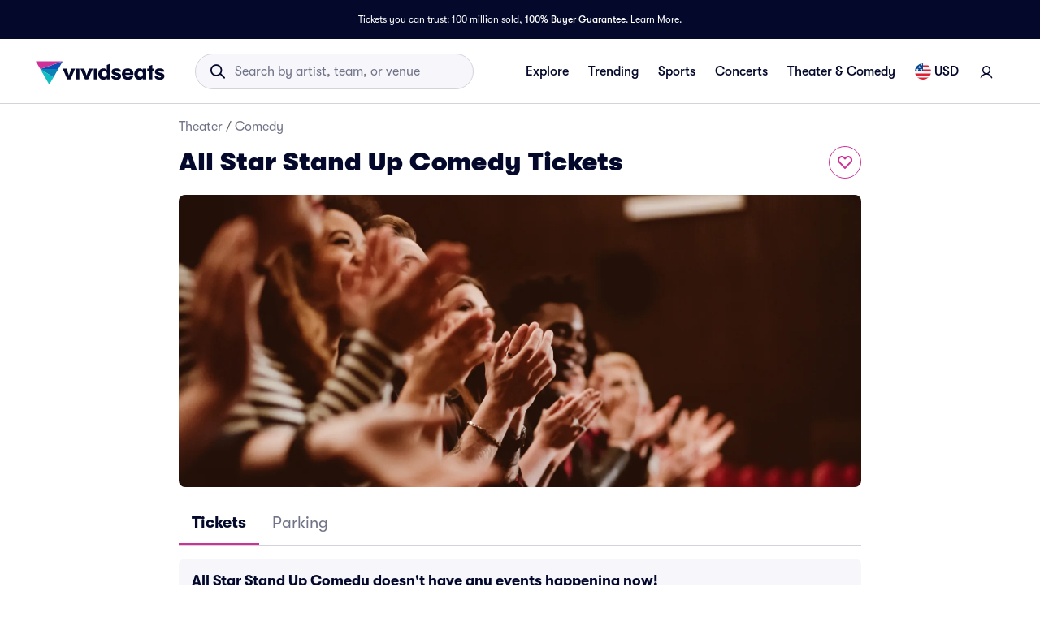

--- FILE ---
content_type: text/css
request_url: https://www.vividseats.com/athena-assets/1fdefec7/prod/next-assets/_next/static/css/ae308d8190e5cfe1.css
body_size: 17459
content:
.styles_up__qoXIC{-webkit-transform:rotate(270deg);-moz-transform:rotate(270deg);transform:rotate(270deg)}.styles_down__anLc5{-webkit-transform:rotate(90deg);-moz-transform:rotate(90deg);transform:rotate(90deg)}.styles_left__P1vES{-webkit-transform:rotate(180deg);-moz-transform:rotate(180deg);transform:rotate(180deg)}.styles_defaultFlagStyle__ZS585{height:1.25rem;width:1.25rem;margin-right:.5rem;background-size:cover;background-position:50%}.styles_rightDirection__KHrM9{-webkit-transform:rotate(180deg);-moz-transform:rotate(180deg);transform:rotate(180deg)}.styles_skipIconWrapper__dR81V{display:-webkit-flex;display:-moz-box;display:flex;-webkit-align-items:center;-moz-box-align:center;align-items:center;-webkit-justify-content:center;-moz-box-pack:center;justify-content:center}.styles_link___OjJu:focus{text-decoration:underline}.styles_footer__7WTLS{margin-top:auto}.styles_footer__7WTLS .styles_container___N4lH{padding:2rem 2rem 4rem;background-color:#04092c}.styles_footer__7WTLS .styles_container___N4lH,.styles_footer__7WTLS .styles_sectionContainer__S0YC2,.styles_footer__7WTLS .styles_sectionContainer__S0YC2 .styles_linkColumn__WzxN_{display:-webkit-flex;display:-moz-box;display:flex;-webkit-flex-direction:column;-moz-box-orient:vertical;-moz-box-direction:normal;flex-direction:column}.styles_footer__7WTLS .styles_sectionContainer__S0YC2 .styles_linkColumn__WzxN_{-webkit-align-items:flex-start;-moz-box-align:start;align-items:flex-start;margin-bottom:1.25rem}.styles_footer__7WTLS .styles_sectionContainer__S0YC2 .styles_linkColumn__WzxN_ .styles_label__PGRmb{text-transform:uppercase;color:#fff;margin-bottom:1rem}.styles_footer__7WTLS .styles_sectionContainer__S0YC2 .styles_linkColumn__WzxN_ .styles_link___OjJu{margin-bottom:.75rem}.styles_footer__7WTLS .styles_sectionContainer__S0YC2 .styles_legalSection__7NUSR{display:-webkit-flex;display:-moz-box;display:flex;-webkit-flex-direction:column;-moz-box-orient:vertical;-moz-box-direction:normal;flex-direction:column;-webkit-align-items:flex-start;-moz-box-align:start;align-items:flex-start;border-top:1px solid rgba(211,211,220,.2);padding-top:2rem}.styles_footer__7WTLS .styles_sectionContainer__S0YC2 .styles_legalSection__7NUSR .styles_link___OjJu{color:#fff;margin-bottom:.25rem}.styles_footer__7WTLS .styles_sectionContainer__S0YC2 .styles_legalSection__7NUSR .styles_link___OjJu:last-of-type{margin-bottom:1.25rem}@media(min-width:1024px){.styles_footer__7WTLS .styles_sectionContainer__S0YC2 .styles_legalSection__7NUSR .styles_copyrightWrapper__9l2jE{display:block}}@media(max-width:1023px){.styles_footer__7WTLS .styles_sectionContainer__S0YC2 .styles_legalSection__7NUSR .styles_copyrightWrapper__9l2jE{display:none}}.styles_footer__7WTLS .styles_sectionContainer__S0YC2 .styles_legalSection__7NUSR .styles_copyright__01wOD{color:#fff}@media(min-width:1024px){.styles_footer__7WTLS .styles_sectionContainer__S0YC2 .styles_legalSection__7NUSR .styles_copyright__01wOD{display:none}}@media(max-width:1023px){.styles_footer__7WTLS .styles_sectionContainer__S0YC2 .styles_legalSection__7NUSR .styles_copyright__01wOD{display:block}}.styles_footer__7WTLS .styles_sectionContainer__S0YC2 .styles_link___OjJu{height:1.25rem;color:#fff}.styles_footer__7WTLS .styles_sectionContainer__S0YC2 .styles_link___OjJu:last-of-type{color:#fff!important}.styles_securePaymentIcons__H6JM0{display:-webkit-flex;display:-moz-box;display:flex;-webkit-flex-direction:row;-moz-box-orient:horizontal;-moz-box-direction:normal;flex-direction:row;-webkit-align-items:center;-moz-box-align:center;align-items:center;gap:.125rem}@media(max-width:375px){.styles_footer__7WTLS .styles_container___N4lH{padding:.5rem}}@media(min-width:1024px){.styles_footer__7WTLS .styles_container___N4lH{-webkit-flex-direction:row;-moz-box-orient:horizontal;-moz-box-direction:normal;flex-direction:row;background-size:12.5rem;padding:4rem}.styles_footer__7WTLS .styles_logo__NvDze{margin-right:3rem}.styles_footer__7WTLS .styles_sectionContainer__S0YC2{-webkit-flex-direction:row;-moz-box-orient:horizontal;-moz-box-direction:normal;flex-direction:row;-webkit-flex-wrap:wrap;flex-wrap:wrap;max-width:65.8125rem}.styles_footer__7WTLS .styles_sectionContainer__S0YC2 .styles_linkSection__TXi94{display:-webkit-flex;display:-moz-box;display:flex;-webkit-flex:1 1 25%;-moz-box-flex:1;flex:1 1 25%;-webkit-justify-content:space-between;-moz-box-pack:justify;justify-content:space-between;padding:0 6.5625rem}.styles_footer__7WTLS .styles_sectionContainer__S0YC2 .styles_legalSection__7NUSR{-webkit-flex:1 1 100%;-moz-box-flex:1;flex:1 1 100%;-webkit-flex-direction:row;-moz-box-orient:horizontal;-moz-box-direction:normal;flex-direction:row}.styles_footer__7WTLS .styles_sectionContainer__S0YC2 .styles_legalSection__7NUSR .styles_copyrightWrapper__9l2jE{color:#fff;display:-webkit-flex;display:-moz-box;display:flex;direction:row;-webkit-justify-content:center;-moz-box-pack:center;justify-content:center}.styles_footer__7WTLS .styles_sectionContainer__S0YC2 .styles_legalSection__7NUSR .styles_copyright__01wOD{margin-right:13.25rem;-webkit-flex:0 0 auto;-moz-box-flex:0;flex:0 0 auto}.styles_footer__7WTLS .styles_sectionContainer__S0YC2 .styles_legalSection__7NUSR .styles_label__PGRmb,.styles_footer__7WTLS .styles_sectionContainer__S0YC2 .styles_legalSection__7NUSR .styles_link___OjJu{margin-right:.75rem}.styles_footer__7WTLS .styles_sectionContainer__S0YC2 .styles_legalSection__7NUSR .styles_label__PGRmb span,.styles_footer__7WTLS .styles_sectionContainer__S0YC2 .styles_legalSection__7NUSR .styles_link___OjJu span{font-family:GT-Walsheim,sans-serif}.styles_footer__7WTLS .styles_sectionContainer__S0YC2 .styles_legalSection__7NUSR .styles_label__PGRmb:last-of-type,.styles_footer__7WTLS .styles_sectionContainer__S0YC2 .styles_legalSection__7NUSR .styles_link___OjJu:last-of-type{margin-right:0}}@media(min-width:1440px){.styles_container___N4lH{-webkit-justify-content:center;-moz-box-pack:center;justify-content:center}}.styles_link__TPXKJ:focus{text-decoration:underline}.styles_footer__LYFB2{margin-top:auto}.styles_footer__LYFB2 .styles_container__55II9{padding:2rem 2rem 4rem;background-color:#000}.styles_footer__LYFB2 .styles_container__55II9,.styles_footer__LYFB2 .styles_sectionContainer__VO_zw,.styles_footer__LYFB2 .styles_sectionContainer__VO_zw .styles_linkColumn__QUqvA{display:-webkit-flex;display:-moz-box;display:flex;-webkit-flex-direction:column;-moz-box-orient:vertical;-moz-box-direction:normal;flex-direction:column}.styles_footer__LYFB2 .styles_sectionContainer__VO_zw .styles_linkColumn__QUqvA{-webkit-align-items:flex-start;-moz-box-align:start;align-items:flex-start}.styles_footer__LYFB2 .styles_sectionContainer__VO_zw .styles_linkColumn__QUqvA .styles_label__5V_9p{text-transform:uppercase;color:#fff;margin-bottom:1rem}.styles_footer__LYFB2 .styles_sectionContainer__VO_zw .styles_linkColumn__QUqvA .styles_link__TPXKJ{margin-bottom:.75rem}.styles_footer__LYFB2 .styles_sectionContainer__VO_zw .styles_logoContainer__n9WvX{gap:1rem;-webkit-flex-shrink:0;flex-shrink:0}.styles_footer__LYFB2 .styles_sectionContainer__VO_zw .styles_logoContainer__n9WvX,.styles_footer__LYFB2 .styles_sectionContainer__VO_zw .styles_promotionalContainer__dKWo6{display:-webkit-flex;display:-moz-box;display:flex;-webkit-flex-direction:column;-moz-box-orient:vertical;-moz-box-direction:normal;flex-direction:column;margin-bottom:1.25rem}.styles_footer__LYFB2 .styles_sectionContainer__VO_zw .styles_promotionalContainer__dKWo6{-webkit-align-items:flex-start;-moz-box-align:start;align-items:flex-start}.styles_footer__LYFB2 .styles_sectionContainer__VO_zw .styles_promotionalContainer__dKWo6 .styles_link__TPXKJ{margin-bottom:.75rem}.styles_footer__LYFB2 .styles_sectionContainer__VO_zw .styles_legalSection__gZ3Oo{display:-webkit-flex;display:-moz-box;display:flex;-webkit-flex-direction:column;-moz-box-orient:vertical;-moz-box-direction:normal;flex-direction:column;-webkit-align-items:flex-start;-moz-box-align:start;align-items:flex-start;border-top:1px solid rgba(211,211,220,.2);padding-top:2rem}.styles_footer__LYFB2 .styles_sectionContainer__VO_zw .styles_legalSection__gZ3Oo .styles_link__TPXKJ{color:#fff;margin-bottom:.25rem}.styles_footer__LYFB2 .styles_sectionContainer__VO_zw .styles_legalSection__gZ3Oo .styles_link__TPXKJ:last-of-type{margin-bottom:1.25rem}@media(min-width:1024px){.styles_footer__LYFB2 .styles_sectionContainer__VO_zw .styles_legalSection__gZ3Oo .styles_copyrightWrapper__uPwJP{display:block}}@media(max-width:1023px){.styles_footer__LYFB2 .styles_sectionContainer__VO_zw .styles_legalSection__gZ3Oo .styles_copyrightWrapper__uPwJP{display:none}}.styles_footer__LYFB2 .styles_sectionContainer__VO_zw .styles_legalSection__gZ3Oo .styles_copyright__8p9vp{color:#fff}@media(min-width:1024px){.styles_footer__LYFB2 .styles_sectionContainer__VO_zw .styles_legalSection__gZ3Oo .styles_copyright__8p9vp{display:none}}@media(max-width:1023px){.styles_footer__LYFB2 .styles_sectionContainer__VO_zw .styles_legalSection__gZ3Oo .styles_copyright__8p9vp{display:block}}.styles_footer__LYFB2 .styles_sectionContainer__VO_zw .styles_link__TPXKJ{height:1.25rem;color:#fff}.styles_footer__LYFB2 .styles_sectionContainer__VO_zw .styles_link__TPXKJ:last-of-type{color:#fff!important}.styles_securePaymentIcons__8IlLt{display:-webkit-flex;display:-moz-box;display:flex;-webkit-flex-direction:row;-moz-box-orient:horizontal;-moz-box-direction:normal;flex-direction:row;-webkit-align-items:center;-moz-box-align:center;align-items:center;gap:.125rem}.styles_linkSection__DOhZ_{margin-bottom:1.25rem}@media(max-width:375px){.styles_footer__LYFB2 .styles_container__55II9{padding:.5rem}}@media(min-width:1024px){.styles_footer__LYFB2 .styles_container__55II9{-webkit-flex-direction:row;-moz-box-orient:horizontal;-moz-box-direction:normal;flex-direction:row;background-size:12.5rem;padding:4rem}.styles_footer__LYFB2 .styles_logo__V_4kT{margin-right:3rem}.styles_footer__LYFB2 .styles_sectionContainer__VO_zw{-webkit-flex-direction:row;-moz-box-orient:horizontal;-moz-box-direction:normal;flex-direction:row;-webkit-flex-wrap:wrap;flex-wrap:wrap;max-width:65.8125rem}.styles_footer__LYFB2 .styles_sectionContainer__VO_zw .styles_linkSection__DOhZ_{display:-webkit-flex;display:-moz-box;display:flex;-webkit-flex:1 1 25%;-moz-box-flex:1;flex:1 1 25%;-webkit-justify-content:space-between;-moz-box-pack:justify;justify-content:space-between;gap:5.9375rem}.styles_footer__LYFB2 .styles_sectionContainer__VO_zw .styles_legalSection__gZ3Oo{-webkit-flex:1 1 100%;-moz-box-flex:1;flex:1 1 100%;-webkit-flex-direction:row;-moz-box-orient:horizontal;-moz-box-direction:normal;flex-direction:row}.styles_footer__LYFB2 .styles_sectionContainer__VO_zw .styles_legalSection__gZ3Oo .styles_copyrightWrapper__uPwJP{color:#fff;display:-webkit-flex;display:-moz-box;display:flex;direction:row;-webkit-justify-content:center;-moz-box-pack:center;justify-content:center}.styles_footer__LYFB2 .styles_sectionContainer__VO_zw .styles_legalSection__gZ3Oo .styles_copyright__8p9vp{margin-right:13.25rem;-webkit-flex:0 0 auto;-moz-box-flex:0;flex:0 0 auto}.styles_footer__LYFB2 .styles_sectionContainer__VO_zw .styles_legalSection__gZ3Oo .styles_label__5V_9p,.styles_footer__LYFB2 .styles_sectionContainer__VO_zw .styles_legalSection__gZ3Oo .styles_link__TPXKJ{margin-right:.75rem}.styles_footer__LYFB2 .styles_sectionContainer__VO_zw .styles_legalSection__gZ3Oo .styles_label__5V_9p span,.styles_footer__LYFB2 .styles_sectionContainer__VO_zw .styles_legalSection__gZ3Oo .styles_link__TPXKJ span{font-family:GT-Walsheim,sans-serif}.styles_footer__LYFB2 .styles_sectionContainer__VO_zw .styles_legalSection__gZ3Oo .styles_label__5V_9p:last-of-type,.styles_footer__LYFB2 .styles_sectionContainer__VO_zw .styles_legalSection__gZ3Oo .styles_link__TPXKJ:last-of-type{margin-right:0}}@media(min-width:1440px){.styles_container__55II9{-webkit-justify-content:center;-moz-box-pack:center;justify-content:center}}.styles_link__bJhvM:focus{text-decoration:underline}.styles_footer__Srrfy{margin-top:auto}.styles_footer__Srrfy .styles_container__SvDud{padding:2rem 2rem 4rem;background-color:#04092c}.styles_footer__Srrfy .styles_container__SvDud,.styles_footer__Srrfy .styles_sectionContainer__xMZCv,.styles_footer__Srrfy .styles_sectionContainer__xMZCv .styles_linkColumn__xbO63{display:-webkit-flex;display:-moz-box;display:flex;-webkit-flex-direction:column;-moz-box-orient:vertical;-moz-box-direction:normal;flex-direction:column}.styles_footer__Srrfy .styles_sectionContainer__xMZCv .styles_linkColumn__xbO63{-webkit-align-items:flex-start;-moz-box-align:start;align-items:flex-start}.styles_footer__Srrfy .styles_sectionContainer__xMZCv .styles_linkColumn__xbO63 .styles_label__Gc7xq{text-transform:uppercase;color:#fff;margin-bottom:1rem}.styles_footer__Srrfy .styles_sectionContainer__xMZCv .styles_linkColumn__xbO63 .styles_link__bJhvM{margin-bottom:.75rem}.styles_footer__Srrfy .styles_sectionContainer__xMZCv .styles_logoContainer__2fQ8i{gap:1rem;-webkit-flex-shrink:0;flex-shrink:0}.styles_footer__Srrfy .styles_sectionContainer__xMZCv .styles_logoContainer__2fQ8i,.styles_footer__Srrfy .styles_sectionContainer__xMZCv .styles_promotionalContainer__QzkJX{display:-webkit-flex;display:-moz-box;display:flex;-webkit-flex-direction:column;-moz-box-orient:vertical;-moz-box-direction:normal;flex-direction:column;margin-bottom:1.25rem}.styles_footer__Srrfy .styles_sectionContainer__xMZCv .styles_promotionalContainer__QzkJX{-webkit-align-items:flex-start;-moz-box-align:start;align-items:flex-start}.styles_footer__Srrfy .styles_sectionContainer__xMZCv .styles_promotionalContainer__QzkJX .styles_link__bJhvM{margin-bottom:.75rem}.styles_footer__Srrfy .styles_sectionContainer__xMZCv .styles_legalSection__SfK21{display:-webkit-flex;display:-moz-box;display:flex;-webkit-flex-direction:column;-moz-box-orient:vertical;-moz-box-direction:normal;flex-direction:column;-webkit-align-items:flex-start;-moz-box-align:start;align-items:flex-start;border-top:1px solid rgba(206,49,151,.6);padding-top:2rem}.styles_footer__Srrfy .styles_sectionContainer__xMZCv .styles_legalSection__SfK21 .styles_link__bJhvM{color:#fff;margin-bottom:.25rem}.styles_footer__Srrfy .styles_sectionContainer__xMZCv .styles_legalSection__SfK21 .styles_link__bJhvM:last-of-type{margin-bottom:1.25rem}@media(min-width:1024px){.styles_footer__Srrfy .styles_sectionContainer__xMZCv .styles_legalSection__SfK21 .styles_copyrightWrapper___RUdT{display:block}}@media(max-width:1023px){.styles_footer__Srrfy .styles_sectionContainer__xMZCv .styles_legalSection__SfK21 .styles_copyrightWrapper___RUdT{display:none}}.styles_footer__Srrfy .styles_sectionContainer__xMZCv .styles_legalSection__SfK21 .styles_copyright__uoMGX{color:#fff}@media(min-width:1024px){.styles_footer__Srrfy .styles_sectionContainer__xMZCv .styles_legalSection__SfK21 .styles_copyright__uoMGX{display:none}}@media(max-width:1023px){.styles_footer__Srrfy .styles_sectionContainer__xMZCv .styles_legalSection__SfK21 .styles_copyright__uoMGX{display:block}}.styles_footer__Srrfy .styles_sectionContainer__xMZCv .styles_link__bJhvM{height:1.25rem;color:#fff}.styles_footer__Srrfy .styles_sectionContainer__xMZCv .styles_link__bJhvM:last-of-type{color:#fff!important}.styles_securePaymentIcons__kE5cJ{display:-webkit-flex;display:-moz-box;display:flex;-webkit-flex-direction:row;-moz-box-orient:horizontal;-moz-box-direction:normal;flex-direction:row;-webkit-align-items:center;-moz-box-align:center;align-items:center;gap:.125rem}.styles_linkSection__wWrd1{margin-bottom:1.25rem}@media(max-width:375px){.styles_footer__Srrfy .styles_container__SvDud{padding:.5rem}}@media(min-width:1024px){.styles_footer__Srrfy .styles_container__SvDud{-webkit-flex-direction:row;-moz-box-orient:horizontal;-moz-box-direction:normal;flex-direction:row;background-size:12.5rem;padding:4rem}.styles_footer__Srrfy .styles_logo__aXCTu{margin-right:3rem}.styles_footer__Srrfy .styles_sectionContainer__xMZCv{-webkit-flex-direction:row;-moz-box-orient:horizontal;-moz-box-direction:normal;flex-direction:row;-webkit-flex-wrap:wrap;flex-wrap:wrap;max-width:65.8125rem}.styles_footer__Srrfy .styles_sectionContainer__xMZCv .styles_linkSection__wWrd1{display:-webkit-flex;display:-moz-box;display:flex;-webkit-flex:1 1 25%;-moz-box-flex:1;flex:1 1 25%;-webkit-justify-content:space-between;-moz-box-pack:justify;justify-content:space-between;gap:5.9375rem}.styles_footer__Srrfy .styles_sectionContainer__xMZCv .styles_legalSection__SfK21{-webkit-flex:1 1 100%;-moz-box-flex:1;flex:1 1 100%;-webkit-flex-direction:row;-moz-box-orient:horizontal;-moz-box-direction:normal;flex-direction:row}.styles_footer__Srrfy .styles_sectionContainer__xMZCv .styles_legalSection__SfK21 .styles_copyrightWrapper___RUdT{color:#fff;display:-webkit-flex;display:-moz-box;display:flex;direction:row;-webkit-justify-content:center;-moz-box-pack:center;justify-content:center;width:100%}.styles_footer__Srrfy .styles_sectionContainer__xMZCv .styles_legalSection__SfK21 .styles_copyright__uoMGX{margin-right:13.25rem;-webkit-flex:0 0 auto;-moz-box-flex:0;flex:0 0 auto}.styles_footer__Srrfy .styles_sectionContainer__xMZCv .styles_legalSection__SfK21 .styles_label__Gc7xq,.styles_footer__Srrfy .styles_sectionContainer__xMZCv .styles_legalSection__SfK21 .styles_link__bJhvM{margin-right:.75rem}.styles_footer__Srrfy .styles_sectionContainer__xMZCv .styles_legalSection__SfK21 .styles_label__Gc7xq span,.styles_footer__Srrfy .styles_sectionContainer__xMZCv .styles_legalSection__SfK21 .styles_link__bJhvM span{font-family:GT-Walsheim,sans-serif}.styles_footer__Srrfy .styles_sectionContainer__xMZCv .styles_legalSection__SfK21 .styles_label__Gc7xq:last-of-type,.styles_footer__Srrfy .styles_sectionContainer__xMZCv .styles_legalSection__SfK21 .styles_link__bJhvM:last-of-type{margin-right:0}}@media(min-width:1440px){.styles_container__SvDud{-webkit-justify-content:center;-moz-box-pack:center;justify-content:center}}.styles_skipToContentNoBanner__0zxEr,.styles_skipToContent__yCVyj,.styles_skipToFooterNoBanner__4FRlG,.styles_skipToFooter__HN6QP{position:absolute;-webkit-transform:translateY(-100%);-moz-transform:translateY(-100%);transform:translateY(-100%);transition:-webkit-transform 0s;-moz-transition:transform 0s,-moz-transform 0s;transition:transform 0s;transition:transform 0s,-webkit-transform 0s,-moz-transform 0s;z-index:9000}.styles_skipToContentNoBanner__0zxEr:active,.styles_skipToContentNoBanner__0zxEr:focus,.styles_skipToContent__yCVyj:active,.styles_skipToContent__yCVyj:focus,.styles_skipToFooterNoBanner__4FRlG:active,.styles_skipToFooterNoBanner__4FRlG:focus,.styles_skipToFooter__HN6QP:active,.styles_skipToFooter__HN6QP:focus{-webkit-transform:translateY(.3rem);-moz-transform:translateY(.3rem);transform:translateY(.3rem)}.styles_skipToContentNoBanner__0zxEr:active,.styles_skipToContentNoBanner__0zxEr:focus,.styles_skipToFooterNoBanner__4FRlG:active,.styles_skipToFooterNoBanner__4FRlG:focus{left:.5rem;-webkit-transform:translateY(1.3rem);-moz-transform:translateY(1.3rem);transform:translateY(1.3rem)}.styles_skipToFooterNoBanner__4FRlG:active,.styles_skipToFooterNoBanner__4FRlG:focus,.styles_skipToFooter__HN6QP:active,.styles_skipToFooter__HN6QP:focus{left:9rem}.styles_mobileMainMenu__L8wRm .styles_button__DyIXi{position:relative}.styles_mobileMainMenu__L8wRm .styles_button__DyIXi:after{content:"";height:-moz-calc(100% + 1rem);height:calc(100% + 1rem);left:50%;position:absolute;top:50%;-webkit-transform:translate(-50%,-50%);-moz-transform:translate(-50%,-50%);transform:translate(-50%,-50%);width:-moz-calc(100% + 1rem);width:calc(100% + 1rem)}.styles_mobileMainMenu__L8wRm .styles_button__DyIXi{height:auto;line-height:0;margin-top:.25rem}.styles_mobileMainMenu__L8wRm .styles_button__DyIXi:hover{text-decoration:none}.styles_headerTransition__l_QfT{-moz-transition:color .3s linear;transition:color .3s linear}.styles_transparentHeader0__aj7mB{color:#fff}.styles_transparentHeader20__nWUY3,.styles_transparentHeader40__rXzzt,.styles_transparentHeader60__tSgwZ{color:#fff;margin-top:.5rem}.styles_transparentHeader80__r2_9I{color:#000;margin-top:.5rem}@media(max-width:1024px){.styles_transparentHeader80__r2_9I{color:#fff}}.styles_transparentHeader100__ARlGr{color:#000;margin-top:.5rem}@media(max-width:1024px){.styles_transparentHeader100__ARlGr{color:#fff!important}}.styles_transparentHeader100__ARlGr:hover{box-shadow:none}.styles_transparentHeader100__ARlGr:hover button i{color:#000}@media(max-width:1024px){.styles_transparentHeader100__ARlGr:hover button i{color:#fff!important}}.styles_transparentHeaderHome100__SVYrW{color:#000}@media(max-width:1024px){.styles_transparentHeaderHome100__SVYrW{color:#fff}}.styles_menuItemLink__XPeGM.styles_menuItemLink__XPeGM{border-radius:.25rem;border:none;height:2.25rem;-webkit-justify-content:flex-start;-moz-box-pack:start;justify-content:flex-start;padding:0 .75rem}.styles_menuItemLink__XPeGM.styles_menuItemLink__XPeGM:focus,.styles_menuItemLink__XPeGM.styles_menuItemLink__XPeGM:hover{background-color:var(--palette-primary-lightest);box-shadow:none;color:var(--palette-primary-main)}.styles_menuItemLink__XPeGM.styles_menuItemLink__XPeGM.styles_strong__RqbMP.styles_menuItemLink__XPeGM.styles_menuItemLink__XPeGM.styles_strong__RqbMP{color:var(--palette-primary-main);font-weight:600}.styles_menuItemLink__XPeGM.styles_menuItemLink__XPeGM.styles_withBorder__LjBTH{border:1px solid #a0a2b3;border-radius:.375rem;white-space:nowrap}.styles_menuItemLink__XPeGM.styles_menuItemLink__XPeGM.styles_withBorder__LjBTH:hover{border-color:var(--palette-primary-main);-moz-transition:.3s ease-in-out;transition:.3s ease-in-out;font:500 1rem/1.5 GT-Walsheim,sans-serif!important}.styles_menuItemLink__XPeGM.styles_menuItemLink__XPeGM.styles_withBorder__LjBTH.styles_strong__RqbMP{border-color:var(--palette-primary-main);border-width:2px}.styles_menuItemLink__XPeGM.styles_menuItemLink__XPeGM.styles_withBorder__LjBTH.styles_level1__VhKEV{margin-left:.75rem}.styles_menuItemLink__XPeGM.styles_menuItemLink__XPeGM.styles_withBorder__LjBTH.styles_level2__cWe5n,.styles_menuItemLink__XPeGM.styles_menuItemLink__XPeGM.styles_withBorder__LjBTH.styles_level3__8m5_h{margin:1.25rem 0}.styles_menuItemLink__XPeGM.styles_menuItemLink__XPeGM.styles_withIcon__ShNok{padding-left:1.25rem}.styles_menuItemLink__XPeGM.styles_menuItemLink__XPeGM.styles_justIcon__knNmc{padding-left:.75rem}.styles_menuItemLink__XPeGM.styles_menuItemLink__XPeGM.styles_level2__cWe5n,.styles_menuItemLink__XPeGM.styles_menuItemLink__XPeGM.styles_level3__8m5_h{font:400 1rem/1.5 GT-Walsheim,sans-serif;height:auto}@media screen and (min-width:1024px){.styles_menuItemLink__XPeGM.styles_menuItemLink__XPeGM.styles_level2__cWe5n,.styles_menuItemLink__XPeGM.styles_menuItemLink__XPeGM.styles_level3__8m5_h{padding:.25rem .5rem;margin:.25rem 0}}@media screen and (max-width:1024px){.styles_menuItemLink__XPeGM.styles_menuItemLink__XPeGM.styles_level2__cWe5n,.styles_menuItemLink__XPeGM.styles_menuItemLink__XPeGM.styles_level3__8m5_h{padding:.5rem .25rem}}.styles_menuItemLink__XPeGM.styles_menuItemLink__XPeGM.styles_level2__cWe5n,.styles_menuItemLink__XPeGM.styles_menuItemLink__XPeGM.styles_level3__8m5_h{position:relative;white-space:normal}.styles_menuItemLink__XPeGM.styles_menuItemLink__XPeGM.styles_level2__cWe5n:focus,.styles_menuItemLink__XPeGM.styles_menuItemLink__XPeGM.styles_level2__cWe5n:hover,.styles_menuItemLink__XPeGM.styles_menuItemLink__XPeGM.styles_level3__8m5_h:focus,.styles_menuItemLink__XPeGM.styles_menuItemLink__XPeGM.styles_level3__8m5_h:hover{font:500 1rem/1.5 GT-Walsheim,sans-serif!important;-moz-transition:.3s ease-in-out;transition:.3s ease-in-out}.styles_menuItemLink__XPeGM.styles_menuItemLink__XPeGM.styles_level2__cWe5n:before,.styles_menuItemLink__XPeGM.styles_menuItemLink__XPeGM.styles_level3__8m5_h:before{content:"";height:100%;left:-1rem;position:absolute;top:0;width:-moz-calc(100% + 2rem);width:calc(100% + 2rem)}@media screen and (min-width:1024px){.styles_menuItemLink__XPeGM.styles_menuItemLink__XPeGM.styles_level2__cWe5n.styles_withBorder__LjBTH,.styles_menuItemLink__XPeGM.styles_menuItemLink__XPeGM.styles_level3__8m5_h.styles_withBorder__LjBTH{padding:calc(.5rem - 1px) 1rem}}@media screen and (max-width:1024px){.styles_menuItemLink__XPeGM.styles_menuItemLink__XPeGM.styles_level2__cWe5n.styles_withBorder__LjBTH,.styles_menuItemLink__XPeGM.styles_menuItemLink__XPeGM.styles_level3__8m5_h.styles_withBorder__LjBTH{display:-webkit-flex;display:-moz-box;display:flex;-webkit-align-items:center;-moz-box-align:center;align-items:center;-webkit-justify-content:center;-moz-box-pack:center;justify-content:center;padding:calc(.5rem - 2px) 1.25rem;margin-right:.75rem;border-radius:.25rem;font:500 1rem/1.5 GT-Walsheim,sans-serif}}.styles_menuItemLink__XPeGM.styles_menuItemLink__XPeGM.styles_level2__cWe5n.styles_withBorder__LjBTH.styles_strong__RqbMP,.styles_menuItemLink__XPeGM.styles_menuItemLink__XPeGM.styles_level3__8m5_h.styles_withBorder__LjBTH.styles_strong__RqbMP{padding-bottom:calc(.5rem - 2px);padding-top:calc(.5rem - 2px)}@media screen and (min-width:1024px){.styles_menuItemLink__XPeGM.styles_menuItemLink__XPeGM.styles_level2__cWe5n.styles_withSublinks__Ut75o,.styles_menuItemLink__XPeGM.styles_menuItemLink__XPeGM.styles_level3__8m5_h.styles_withSublinks__Ut75o{padding:.25rem 1.25rem .25rem .5rem}}@media screen and (max-width:1024px){.styles_menuItemLink__XPeGM.styles_menuItemLink__XPeGM.styles_level2__cWe5n.styles_withSublinks__Ut75o,.styles_menuItemLink__XPeGM.styles_menuItemLink__XPeGM.styles_level3__8m5_h.styles_withSublinks__Ut75o{padding:.25rem 1.25rem .25rem .25rem}}.styles_menuItemLink__XPeGM.styles_menuItemLink__XPeGM.styles_level2__cWe5n.styles_withSublinks__Ut75o,.styles_menuItemLink__XPeGM.styles_menuItemLink__XPeGM.styles_level3__8m5_h.styles_withSublinks__Ut75o{margin:.25rem 0;cursor:pointer}.styles_menuItemLink__XPeGM.styles_menuItemLink__XPeGM.styles_level2__cWe5n.styles_withSublinks__Ut75o:after,.styles_menuItemLink__XPeGM.styles_menuItemLink__XPeGM.styles_level3__8m5_h.styles_withSublinks__Ut75o:after{color:#717488;content:"";font-family:vivid-icons;position:absolute;right:.25rem;-moz-transition:.3s ease-in-out;transition:.3s ease-in-out}.styles_menuItemLink__XPeGM.styles_menuItemLink__XPeGM.styles_level2__cWe5n.styles_withSublinks__Ut75o:hover:after,.styles_menuItemLink__XPeGM.styles_menuItemLink__XPeGM.styles_level3__8m5_h.styles_withSublinks__Ut75o:hover:after{color:var(--palette-primary-main)}.styles_errorContainer__ZLA3m{background-color:#fdeded;border-radius:.25rem;padding:.75rem 1rem;margin:1rem 1rem 1.75rem}.styles_contentRow__DY8JA{display:-webkit-flex;display:-moz-box;display:flex;gap:.5rem}.styles_contentColumn__kK7QA{display:-webkit-flex;display:-moz-box;display:flex;-webkit-flex-direction:column;-moz-box-orient:vertical;-moz-box-direction:normal;flex-direction:column}.styles_errorIcon__YDkMC{color:#d32f2f!important}.styles_currencyOption__kENXp{list-style-type:none;margin-top:.125rem}.styles_currencyLink__9Nexj{width:100%;display:-webkit-flex;display:-moz-box;display:flex;-webkit-flex-direction:row;-moz-box-orient:horizontal;-moz-box-direction:normal;flex-direction:row;-webkit-align-items:center;-moz-box-align:center;align-items:center;-webkit-justify-content:flex-start;-moz-box-pack:start;justify-content:flex-start;border-radius:.25rem;background-color:rgba(0,0,0,0);color:#04092c;padding:.5rem!important}.styles_currencyLink__9Nexj:hover{background-color:var(--palette-primary-lightest);box-shadow:none}.styles_selectedBackground__b2Kde{background-color:var(--palette-primary-lightest);color:var(--palette-primary-dark)!important}.styles_flagImg__YTozB{margin-right:.25rem}.styles_listContainer__JcVRt{padding:.5rem;display:block;cursor:default;width:21rem;position:relative}.styles_currencyList__0khc9{padding:0;list-style-position:inside;max-height:-moz-calc(100vh - 8rem);max-height:calc(100vh - 8rem);overflow-y:auto}.styles_divider__zSuh5{border-top:1px solid #d3d3dc;margin:.25rem 0;width:100%}.styles_disclaimerWrapper__4cPQg{padding:1rem .5rem}.styles_menuItemLevel1__skpaT{position:relative}.styles_menuItemLevel1__skpaT .styles_headerTransition__AFlBz{-moz-transition:background-color .3s linear;transition:background-color .3s linear}.styles_menuItemLevel1__skpaT .styles_transparentHeader0__01QWd{color:#fff}.styles_menuItemLevel1__skpaT .styles_transparentHeader20__5PfCD{color:#f9f9f9}.styles_menuItemLevel1__skpaT .styles_transparentHeader100__JwlC0,.styles_menuItemLevel1__skpaT .styles_transparentHeader40__cepGt,.styles_menuItemLevel1__skpaT .styles_transparentHeader60__EekGu,.styles_menuItemLevel1__skpaT .styles_transparentHeader80__GSQHr{color:#000}@-webkit-keyframes styles_transitionDelay__6NolQ{0%{width:250%}99%{width:250%}to{width:0}}@-moz-keyframes styles_transitionDelay__6NolQ{0%{width:250%}99%{width:250%}to{width:0}}@keyframes styles_transitionDelay__6NolQ{0%{width:250%}99%{width:250%}to{width:0}}.styles_menuItemLevel1__skpaT .styles_menuItemLink__nqliN:hover:after{content:"";position:absolute;bottom:0;height:45%;left:-250%;-webkit-animation:styles_transitionDelay__6NolQ 2s;-moz-animation:styles_transitionDelay__6NolQ 2s;animation:styles_transitionDelay__6NolQ 2s}.styles_menuItemLevel1__skpaT .styles_submenu__coUGd{display:none}.styles_menuItemLevel1__skpaT .styles_submenu__coUGd .styles_submenuContent__PkE5S{background-color:#fff;border-radius:0 0 1.5rem 1.5rem;border-top:1px solid #a0a2b3;overflow:hidden;position:absolute;top:100%;z-index:6000}.styles_menuItemLevel1__skpaT .styles_submenu__coUGd .styles_submenuContent__PkE5S.styles_left__4YgYb{left:0}.styles_menuItemLevel1__skpaT .styles_submenu__coUGd .styles_submenuContent__PkE5S.styles_right__DqBYx{right:0}.styles_menuItemLevel1__skpaT:focus .styles_menuItemLink__nqliN,.styles_menuItemLevel1__skpaT:hover .styles_menuItemLink__nqliN{background-color:var(--palette-primary-lightest);color:var(--palette-primary-main)}.styles_menuItemLevel1__skpaT:focus .styles_submenu__coUGd,.styles_menuItemLevel1__skpaT:hover .styles_submenu__coUGd{display:block}.styles_menuItemLevel1__skpaT .styles_hideSubmenu__hpL2d{display:none!important}.styles_menuFooterItem__8pyrM,.styles_menuItemLevel3__soU9l{padding:0 1rem}.styles_menuItemLevel3__soU9l .styles_divider__PJ4kk{border-top:1px solid #d3d3dc;margin:.75rem 0}.styles_level3Text__Ch_x6:hover{font:500 1rem/1.5 GT-Walsheim,sans-serif!important;-moz-transition:.3s ease-in-out;transition:.3s ease-in-out}.styles_menuItems__8Huwu{list-style-type:none;padding:1rem 0}.styles_menuItemLevel2__5V7VP{padding:0 1rem}.styles_menuItemLevel2__5V7VP .styles_divider___xit4{border-top:1px solid #d3d3dc;margin:.75rem 0;width:8.75rem}.styles_menuItemLevel2__5V7VP .styles_menuItemLink__CHVge{width:8.75rem}.styles_menuItemLevel2__5V7VP.styles_narrow__WEaQW .styles_divider___xit4,.styles_menuItemLevel2__5V7VP.styles_narrow__WEaQW .styles_menuItemLink__CHVge,.styles_menuItemLevel2__5V7VP.styles_narrow__WEaQW.styles_withSublinks__YTwVh:hover{width:auto}.styles_menuItemLevel2__5V7VP .styles_submenu__ie7Ju{background-color:#fff;display:none;height:100%;overflow:auto;position:absolute;right:0;top:0;width:16.25rem}.styles_menuItemLevel2__5V7VP.styles_hoverFirstRow__GgnIf:first-child{width:27rem}.styles_menuItemLevel2__5V7VP.styles_hoverFirstRow__GgnIf:first-child .styles_menuItemLink__CHVge{background-color:var(--palette-primary-lightest);color:var(--palette-primary-main);font:500 1rem/1.5 GT-Walsheim,sans-serif!important;-moz-transition:.3s ease-in-out;transition:.3s ease-in-out}.styles_menuItemLevel2__5V7VP.styles_hoverFirstRow__GgnIf:first-child .styles_menuItemLink__CHVge:after,.styles_menuItemLevel2__5V7VP.styles_hoverFirstRow__GgnIf:first-child .styles_menuItemLink__CHVge:before{color:var(--palette-primary-main)}.styles_menuItemLevel2__5V7VP.styles_hoverFirstRow__GgnIf:first-child .styles_submenu__ie7Ju{display:block}.styles_menuItemLevel2__5V7VP.styles_withSublinks__YTwVh:hover{width:27rem}.styles_menuItemLevel2__5V7VP.styles_withSublinks__YTwVh:hover .styles_menuItemLink__CHVge{background-color:var(--palette-primary-lightest);color:var(--palette-primary-main);font:500 1rem/1.5 GT-Walsheim,sans-serif!important;-moz-transition:.3s ease-in-out;transition:.3s ease-in-out}.styles_menuItemLevel2__5V7VP.styles_withSublinks__YTwVh:hover .styles_menuItemLink__CHVge:after{color:var(--palette-primary-main)}.styles_menuItemLevel2__5V7VP.styles_withSublinks__YTwVh:hover .styles_submenu__ie7Ju{display:block}.styles_firstWithoutSublink__dDhH3{padding-top:.75rem}.styles_firstWithoutSublink__dDhH3 .styles_divider___xit4{margin-top:0}.styles_menuItems__L9mNf{background-color:#f8f8fa;list-style-type:none;max-height:-moz-calc(100vh - 8rem);max-height:calc(100vh - 8rem);overflow:auto;padding:1rem 0}.styles_menuItems__L9mNf.styles_narrowSubmenu__zf8dW{background-color:#fff}.styles_menuItems__L9mNf.styles_trendingCategoryMenu__ev1ql{min-height:417px}.styles_menuItemLevel1__cnNnq{position:relative}.styles_menuItemLevel1__cnNnq .styles_headerTransition___2CTP{-moz-transition:background-color .3s linear;transition:background-color .3s linear}.styles_menuItemLevel1__cnNnq .styles_transparentHeader0__McAQ8{color:#fff}.styles_menuItemLevel1__cnNnq .styles_transparentHeader20__sKtQY{color:#f9f9f9}.styles_menuItemLevel1__cnNnq .styles_transparentHeader100__lywTU,.styles_menuItemLevel1__cnNnq .styles_transparentHeader40__DqTFO,.styles_menuItemLevel1__cnNnq .styles_transparentHeader60__MR__N,.styles_menuItemLevel1__cnNnq .styles_transparentHeader80__2IKnW{color:#000}@-webkit-keyframes styles_transitionDelay__TD96D{0%{width:250%}99%{width:250%}to{width:0}}@-moz-keyframes styles_transitionDelay__TD96D{0%{width:250%}99%{width:250%}to{width:0}}@keyframes styles_transitionDelay__TD96D{0%{width:250%}99%{width:250%}to{width:0}}.styles_menuItemLevel1__cnNnq .styles_menuItemLink__6D1E6:hover:after{content:"";position:absolute;bottom:0;height:45%;left:-250%;-webkit-animation:styles_transitionDelay__TD96D 2s;-moz-animation:styles_transitionDelay__TD96D 2s;animation:styles_transitionDelay__TD96D 2s}.styles_menuItemLevel1__cnNnq .styles_submenu__MmFt9{display:none}.styles_menuItemLevel1__cnNnq .styles_submenu__MmFt9 .styles_submenuContent__II6Jb{background-color:#fff;border-radius:0 0 1.5rem 1.5rem;border-top:1px solid #a0a2b3;overflow:hidden;position:absolute;top:100%;z-index:6000}.styles_menuItemLevel1__cnNnq .styles_submenu__MmFt9 .styles_submenuContent__II6Jb.styles_left__BtgY6{left:0}.styles_menuItemLevel1__cnNnq .styles_submenu__MmFt9 .styles_submenuContent__II6Jb.styles_right__Wl95y{right:0}.styles_menuItemLevel1__cnNnq:focus .styles_menuItemLink__6D1E6,.styles_menuItemLevel1__cnNnq:hover .styles_menuItemLink__6D1E6{background-color:var(--palette-primary-lightest);color:var(--palette-primary-main)}.styles_menuItemLevel1__cnNnq:focus .styles_submenu__MmFt9,.styles_menuItemLevel1__cnNnq:hover .styles_submenu__MmFt9{display:block}.styles_menuItems__pc3vP{display:-webkit-flex;display:-moz-box;display:flex;height:100%;-webkit-justify-content:flex-end;-moz-box-pack:end;justify-content:flex-end;list-style-type:none;margin:0;padding:0}.styles_menuItems__pc3vP .styles_menuItem__dZuGj{-webkit-align-items:center;-moz-box-align:center;align-items:center;display:-webkit-flex;display:-moz-box;display:flex}.styles_menuItems__pc3vP .styles_menuItem__dZuGj.styles_right__ujUhH{-webkit-order:1;-moz-box-ordinal-group:2;order:1}.styles_menuItems__pc3vP .styles_menuItem__dZuGj.styles_left__w9UQt+.styles_right__ujUhH{margin-left:auto}.styles_mainMenu__i3LxR{height:100%}.styles_mobileMainMenu__wnxw6 .styles_button__yY6G_{position:relative}.styles_mobileMainMenu__wnxw6 .styles_button__yY6G_:after{content:"";height:-moz-calc(100% + 1rem);height:calc(100% + 1rem);left:50%;position:absolute;top:50%;-webkit-transform:translate(-50%,-50%);-moz-transform:translate(-50%,-50%);transform:translate(-50%,-50%);width:-moz-calc(100% + 1rem);width:calc(100% + 1rem)}.styles_mobileMainMenu__wnxw6 .styles_button__yY6G_{height:auto;line-height:0;margin-top:.25rem}.styles_mobileMainMenu__wnxw6 .styles_button__yY6G_:hover{text-decoration:none}.styles_headerTransition__pQzfM{-moz-transition:color .3s linear;transition:color .3s linear}.styles_transparentHeader0__ABH8b,.styles_transparentHeader20__PfBcB,.styles_transparentHeader40__gX8hK,.styles_transparentHeader60__hQNnj{color:#fff}.styles_transparentHeader100__Q2wTu,.styles_transparentHeader80__tNWez{color:#000}.styles_mainMenu__u2fkd .styles_desktop___5kiu{display:none}@media(min-width:1280px){.styles_mainMenu__u2fkd{height:100%}.styles_mainMenu__u2fkd .styles_mobile__x_bM_{display:none}.styles_mainMenu__u2fkd .styles_desktop___5kiu{display:-webkit-flex;display:-moz-box;display:flex;-webkit-justify-content:flex-end;-moz-box-pack:end;justify-content:flex-end}}@media(max-width:1279px){.styles_mainMenu__u2fkd.styles_trendingMenu__AmJ6e .styles_desktop___5kiu{display:none}.styles_mainMenu__u2fkd.styles_trendingMenu__AmJ6e .styles_mobile__x_bM_{display:block}}@media(min-width:1024px)and (max-width:1440px){.styles_homePageMainMenu__00uPu{margin-left:2rem}}.styles_footer__M3Whv{position:absolute;bottom:0;height:3.75rem;width:100%;pointer-events:none}[data-root=svg-pan-zoom] .styles_footer__M3Whv .styles_footerContainer__zobOP{padding-right:unset}.styles_footerContainer__zobOP{text-align:right;padding:.5rem 2.25rem .5rem .5rem;bottom:0;right:0}.styles_legalLinks___Yr86{line-height:1.25}.styles_link__5lGzg{height:unset!important;pointer-events:auto}.styles_link__5lGzg:not(:last-child){margin-right:1.25rem}.styles_link__5lGzg.styles_link__5lGzg{font-family:GT-Walsheim,sans-serif;color:#474b5e}.styles_copyrightText__pU3JA{font-family:GT-Walsheim,sans-serif;margin:0;padding:0 0 .5rem;line-height:1.25}.styles_navLabel__r_Qij{font-family:GT-Walsheim,sans-serif;white-space:normal}@media(max-width:1024px){.styles_footerContainer__zobOP{text-align:left;left:0;padding:1rem}.styles_copyrightText__pU3JA{max-width:155px;display:inline-block;color:#04092c}.styles_link__5lGzg.styles_link__5lGzg{color:#474b5e}}.styles_menuItem__vsZZf{padding:0 1.25rem 0 1rem}.styles_menuItem__vsZZf.styles_top__nAELS{-webkit-order:-1;-moz-box-ordinal-group:0;order:-1}.styles_menuItem__vsZZf .styles_divider__JxvN6{border-top:1px solid #d3d3dc;margin:.75rem 0}.styles_menuItem__vsZZf .styles_sublinks__pbEhK{height:100%;left:100%;pointer-events:none;position:absolute;top:0;width:100%}.styles_menuItem__vsZZf .styles_sublinks__pbEhK .styles_backButton__r0YWa{position:relative}.styles_menuItem__vsZZf .styles_sublinks__pbEhK .styles_backButton__r0YWa:after{content:"";height:-moz-calc(100% + 1rem);height:calc(100% + 1rem);left:50%;position:absolute;top:50%;-webkit-transform:translate(-50%,-50%);-moz-transform:translate(-50%,-50%);transform:translate(-50%,-50%);width:-moz-calc(100% + 1rem);width:calc(100% + 1rem)}.styles_menuItem__vsZZf .styles_sublinks__pbEhK .styles_backButton__r0YWa{-webkit-align-items:center;-moz-box-align:center;align-items:center;color:#fff;display:-webkit-flex;display:-moz-box;display:flex;font:500 1rem/1.5 GT-Walsheim,sans-serif;height:auto;line-height:0}.styles_menuItem__vsZZf .styles_sublinks__pbEhK .styles_backButton__r0YWa:hover{text-decoration:none}.styles_menuItem__vsZZf .styles_sublinks__pbEhK .styles_backButton__r0YWa .styles_backIcon__YsQWu{margin-right:.25rem}.styles_menuItem__vsZZf .styles_menuHeaderText__MtU5I{margin-top:.125rem;font:500 1rem/1.5 GT-Walsheim,sans-serif!important}.styles_menuItem__vsZZf .styles_footerDivider__2iNkf{border-top:1px solid #d3d3dc;margin:.5rem 1rem 0}.styles_currencyOption___BHee{list-style-type:none;margin:.125rem 1rem}.styles_currencyLink__ur_4A{width:10.25rem;height:1.875rem;display:-webkit-flex;display:-moz-box;display:flex;-webkit-flex-direction:row;-moz-box-orient:horizontal;-moz-box-direction:normal;flex-direction:row;-webkit-align-items:center;-moz-box-align:center;align-items:center;-webkit-justify-content:flex-start;-moz-box-pack:start;justify-content:flex-start;border-radius:.25rem;background-color:rgba(0,0,0,0);color:#04092c;box-shadow:none;padding:.5rem}.styles_currencyLink__ur_4A:focus{text-decoration:none;box-shadow:none}.styles_selectedBackground__79Vtv{background-color:var(--palette-primary-lightest);color:var(--palette-primary-dark)}.styles_menu__jCdtd{display:-webkit-flex;display:-moz-box;display:flex;-webkit-flex-direction:column;-moz-box-orient:vertical;-moz-box-direction:normal;flex-direction:column;height:100%;opacity:0;pointer-events:none;-moz-transition:opacity .2s ease-in-out;transition:opacity .2s ease-in-out}.styles_menu__jCdtd.styles_active__oCw3w{opacity:1;pointer-events:auto}.styles_menu__jCdtd .styles_header__OK5Lg{-webkit-align-items:center;-moz-box-align:center;align-items:center;display:-webkit-flex;display:-moz-box;display:flex;-webkit-flex-shrink:0;flex-shrink:0;height:3.5rem;-webkit-justify-content:space-between;-moz-box-pack:justify;justify-content:space-between;padding:0 1.25rem 0 1rem}.styles_menu__jCdtd .styles_header__OK5Lg .styles_closeButton__xHmQ7{position:relative}.styles_menu__jCdtd .styles_header__OK5Lg .styles_closeButton__xHmQ7:after{content:"";height:-moz-calc(100% + 1rem);height:calc(100% + 1rem);left:50%;position:absolute;top:50%;-webkit-transform:translate(-50%,-50%);-moz-transform:translate(-50%,-50%);transform:translate(-50%,-50%);width:-moz-calc(100% + 1rem);width:calc(100% + 1rem)}.styles_menu__jCdtd .styles_header__OK5Lg .styles_closeButton__xHmQ7{color:#fff;height:auto;line-height:0}.styles_menu__jCdtd .styles_header__OK5Lg .styles_closeButton__xHmQ7:hover{text-decoration:none}.styles_menu__jCdtd .styles_content__oV8QP{-webkit-flex-grow:1;-moz-box-flex:1;flex-grow:1;overflow-y:auto;padding:.75rem 0}.styles_menu__jCdtd .styles_content__oV8QP .styles_title__1ZDM1{font:700 1.125rem/1.5 Poppins,sans-serif;padding:.75rem 1.25rem;color:#04092c}.styles_menu__jCdtd .styles_content__oV8QP .styles_menuItems__mKju8{list-style-type:none;margin:0;padding:0}.styles_menu__jCdtd .styles_content__oV8QP .styles_menuItems__mKju8,.styles_menu__zFBJ6{display:-webkit-flex;display:-moz-box;display:flex;-webkit-flex-direction:column;-moz-box-orient:vertical;-moz-box-direction:normal;flex-direction:column}.styles_menu__zFBJ6{height:100%;opacity:0;pointer-events:none;-moz-transition:opacity .2s ease-in-out;transition:opacity .2s ease-in-out}.styles_menu__zFBJ6.styles_active__X8_bL{opacity:1;pointer-events:auto}.styles_menu__zFBJ6 .styles_header__huq6i{-webkit-align-items:center;-moz-box-align:center;align-items:center;display:-webkit-flex;display:-moz-box;display:flex;-webkit-flex-shrink:0;flex-shrink:0;height:3.5rem;-webkit-justify-content:space-between;-moz-box-pack:justify;justify-content:space-between;padding:0 1.25rem 0 1rem}.styles_menu__zFBJ6 .styles_header__huq6i .styles_closeButton__FZeeh{position:relative}.styles_menu__zFBJ6 .styles_header__huq6i .styles_closeButton__FZeeh:after{content:"";height:-moz-calc(100% + 1rem);height:calc(100% + 1rem);left:50%;position:absolute;top:50%;-webkit-transform:translate(-50%,-50%);-moz-transform:translate(-50%,-50%);transform:translate(-50%,-50%);width:-moz-calc(100% + 1rem);width:calc(100% + 1rem)}.styles_menu__zFBJ6 .styles_header__huq6i .styles_closeButton__FZeeh{color:#fff;height:auto;line-height:0}.styles_menu__zFBJ6 .styles_header__huq6i .styles_closeButton__FZeeh:hover{text-decoration:none}.styles_menu__zFBJ6 .styles_content___lU_s{-webkit-flex-grow:1;-moz-box-flex:1;flex-grow:1;overflow-y:auto;padding:.75rem 0}.styles_menu__zFBJ6 .styles_content___lU_s .styles_title__Y3KKW{font:700 1.125rem/1.5 Poppins,sans-serif;padding:.75rem 1.25rem;color:#04092c}.styles_menu__zFBJ6 .styles_content___lU_s .styles_menuItems__ovezV{display:-webkit-flex;display:-moz-box;display:flex;-webkit-flex-direction:column;-moz-box-orient:vertical;-moz-box-direction:normal;flex-direction:column;list-style-type:none;margin:0;padding:0}.styles_navContainer___SWCd{background-color:#fff;height:100%;left:0;overflow:hidden;position:fixed;top:0;-webkit-transform:translateX(-100%);-moz-transform:translateX(-100%);transform:translateX(-100%);transition:-webkit-transform .2s ease-in-out;-moz-transition:transform .2s ease-in-out,-moz-transform .2s ease-in-out;transition:transform .2s ease-in-out;transition:transform .2s ease-in-out,-webkit-transform .2s ease-in-out,-moz-transform .2s ease-in-out;width:17rem;z-index:6050}.styles_navContainer___SWCd.styles_open__QqrAZ{-webkit-transform:translateX(0);-moz-transform:translateX(0);transform:translateX(0)}.styles_navContainer___SWCd .styles_menuHeaderBackground__B2wBM{background-color:#04092c;height:3.5rem;position:absolute;width:100%}.styles_navContainer___SWCd .styles_navContent__mBQkJ{height:100%;left:0;position:relative;-moz-transition:left .2s ease-in-out;transition:left .2s ease-in-out}.styles_navContainer___SWCd .styles_navContent__mBQkJ .styles_logoLink__4uZfd{position:relative}.styles_navContainer___SWCd .styles_navContent__mBQkJ .styles_logoLink__4uZfd:after{content:"";height:-moz-calc(100% + 1rem);height:calc(100% + 1rem);left:50%;position:absolute;top:50%;-webkit-transform:translate(-50%,-50%);-moz-transform:translate(-50%,-50%);transform:translate(-50%,-50%);width:-moz-calc(100% + 1rem);width:calc(100% + 1rem)}.styles_navContainer___SWCd .styles_navContent__mBQkJ .styles_logoLink__4uZfd{height:auto;line-height:0;text-decoration:none}.styles_navContainer___SWCd .styles_navContent__mBQkJ .styles_logoLink__4uZfd .styles_logo__Q6DB_{width:7.3125rem;height:1.1rem}@media(min-width:1024px){.styles_navContainer___SWCd .styles_backdropContainer__GpL6_{display:none}}@media(max-width:1120px){.styles_navContainer___SWCd .styles_backdropContainer__GpL6_.styles_trending__jwMlf{display:block}}.styles_disclaimer__Q1A_z{background-color:#04092c;color:#fff;z-index:5001;position:relative;display:-webkit-flex;display:-moz-box;display:flex;-webkit-flex-direction:column;-moz-box-orient:vertical;-moz-box-direction:normal;flex-direction:column;-webkit-align-items:center;-moz-box-align:center;align-items:center;-webkit-justify-content:center;-moz-box-pack:center;justify-content:center}@media(max-width:767px){.styles_disclaimer__Q1A_z{display:none;-webkit-flex-direction:row;-moz-box-orient:horizontal;-moz-box-direction:normal;flex-direction:row;-webkit-align-items:stretch;-moz-box-align:stretch;align-items:stretch;-webkit-justify-content:flex-start;-moz-box-pack:start;justify-content:flex-start}}.styles_disclaimer__Q1A_z .styles_buyerGuaranteeDisclaimer__fy2J_{height:100%;color:#fff}.styles_disclaimer__Q1A_z .styles_unitedBuyerGuaranteeDisclaimer__SOhIR{height:100%;color:#fff;text-decoration:underline}.styles_disclaimer1Line__05rUa{height:2.5rem}@media(min-width:1024px){.styles_disclaimer1Line__05rUa{height:3rem}}.styles_disclaimer2Lines__brilS{height:3rem}@media(min-width:1024px){.styles_disclaimer2Lines__brilS{height:4.3125rem}}.styles_disclaimer3Lines___d_Lj{height:4rem}@media(min-width:1024px){.styles_disclaimer3Lines___d_Lj{height:4.5rem}}.styles_mobileDisclaimer__W6wHc{background-color:#04092c;color:#fff;z-index:5001;position:relative;display:none;-webkit-flex-direction:row;-moz-box-orient:horizontal;-moz-box-direction:normal;flex-direction:row;-webkit-align-items:stretch;-moz-box-align:stretch;align-items:stretch;-webkit-justify-content:flex-start;-moz-box-pack:start;justify-content:flex-start}@media(max-width:767px){.styles_mobileDisclaimer__W6wHc{display:-webkit-flex;display:-moz-box;display:flex;-webkit-flex-direction:column;-moz-box-orient:vertical;-moz-box-direction:normal;flex-direction:column;-webkit-align-items:center;-moz-box-align:center;align-items:center;-webkit-justify-content:center;-moz-box-pack:center;justify-content:center;padding-block:.75rem}}.styles_mobileDisclaimer__W6wHc .styles_buyerGuaranteeDisclaimer__fy2J_{height:100%;color:#fff}.styles_mobileDisclaimer__W6wHc .styles_unitedBuyerGuaranteeDisclaimer__SOhIR{height:100%;color:#fff;text-decoration:underline}.styles_input__dx1wM{-webkit-appearance:none;-moz-appearance:none;appearance:none;border-radius:2.5rem;border:1px solid #d3d3dc;box-shadow:none;color:#04092c;font:400 1rem/1.5 Poppins,sans-serif;height:2.75rem;line-height:2.5rem;outline:none;-moz-transition:all .2s ease-in-out;transition:all .2s ease-in-out;width:100%;background:#f6f6fb;font-size:.875rem;padding:1.125rem 1.125rem 1.125rem 3rem;text-overflow:ellipsis;font-size:1rem;font-family:GT-Walsheim,sans-serif}.styles_input__dx1wM::-webkit-input-placeholder{color:#717488}.styles_input__dx1wM::-moz-placeholder{color:#717488}.styles_input__dx1wM::placeholder{color:#717488}@media(min-width:1024px){.styles_input__dx1wM{background-color:#f6f6fb;border-radius:6.25rem}}@media(min-width:1024px){.styles_input__dx1wM.styles_isCenteredInHero__xq8UT::-webkit-input-placeholder{opacity:0}.styles_input__dx1wM.styles_isCenteredInHero__xq8UT::-moz-placeholder{opacity:0}.styles_input__dx1wM.styles_isCenteredInHero__xq8UT::placeholder{opacity:0}}.styles_input__dx1wM.styles_large__Cqs3K{font-size:1rem;height:4rem;line-height:3rem;padding:1.5rem 0 1.5rem 3rem}@media(min-width:1024px){.styles_input__dx1wM.styles_large__Cqs3K.styles_isCenteredInHero__xq8UT,.styles_input__dx1wM.styles_large__Cqs3K.styles_isFullWidth__s87Vl{border-radius:1rem;border-bottom-left-radius:0;border-bottom-right-radius:0;border-bottom-color:rgba(0,0,0,0);background-color:#fff;-moz-transition:none!important;transition:none!important}.styles_input__dx1wM.styles_large__Cqs3K.styles_isCenteredInHero__xq8UT::-webkit-input-placeholder,.styles_input__dx1wM.styles_large__Cqs3K.styles_isFullWidth__s87Vl::-webkit-input-placeholder{opacity:1}.styles_input__dx1wM.styles_large__Cqs3K.styles_isCenteredInHero__xq8UT::-moz-placeholder,.styles_input__dx1wM.styles_large__Cqs3K.styles_isFullWidth__s87Vl::-moz-placeholder{opacity:1}.styles_input__dx1wM.styles_large__Cqs3K.styles_isCenteredInHero__xq8UT::placeholder,.styles_input__dx1wM.styles_large__Cqs3K.styles_isFullWidth__s87Vl::placeholder{opacity:1}}.styles_fadeEnter__uttP1{opacity:0}.styles_fadeEnterActive__Pyy0_,.styles_fadeExit__sLpYk{opacity:1}.styles_fadeExitActive__qx6Tx{opacity:0}.styles_fadeEnterActive__Pyy0_,.styles_fadeExitActive__qx6Tx{-moz-transition:opacity .3s ease;transition:opacity .3s ease}.styles_container__dAsGc{display:-webkit-flex;display:-moz-box;display:flex;width:100%;-webkit-flex-direction:row;-moz-box-orient:horizontal;-moz-box-direction:normal;flex-direction:row;-webkit-justify-content:center;-moz-box-pack:center;justify-content:center;-webkit-align-items:center;-moz-box-align:center;align-items:center}@media(max-width:1024px){.styles_container__dAsGc{padding:0 1rem}}.styles_container__dAsGc .styles_innerContainer__jITYd{position:relative;display:-webkit-flex;display:-moz-box;display:flex;-webkit-flex-direction:column;-moz-box-orient:vertical;-moz-box-direction:normal;flex-direction:column;-webkit-justify-content:center;-moz-box-pack:center;justify-content:center;width:100%}.styles_container__dAsGc .styles_icon__HwRxm{color:#04092c}.styles_container__dAsGc .styles_searchIcon__MviU2{left:1.25rem;position:absolute;z-index:1}.styles_container__dAsGc .styles_searchIcon__MviU2.styles_isPrimary__Y56C5{color:var(--palette-primary-main)}.styles_container__dAsGc .styles_closeButton__vL2OH{position:relative}.styles_container__dAsGc .styles_closeButton__vL2OH:after{content:"";height:-moz-calc(100% + 1rem);height:calc(100% + 1rem);left:50%;position:absolute;top:50%;-webkit-transform:translate(-50%,-50%);-moz-transform:translate(-50%,-50%);transform:translate(-50%,-50%);width:-moz-calc(100% + 1rem);width:calc(100% + 1rem)}.styles_container__dAsGc .styles_closeButton__vL2OH{position:absolute;line-height:0;-webkit-align-self:flex-end;align-self:flex-end;margin-right:.75rem}.styles_container__dAsGc .styles_closeButton__vL2OH .styles_icon__HwRxm{color:currentColor}.styles_container__dAsGc .styles_closeButton__vL2OH:hover{text-decoration:none}.styles_container__dAsGc .styles_closeButton__vL2OH:focus{color:var(--palette-primary-main)}.styles_container__dAsGc .styles_input__UhyHj.styles_animatedPlaceholder__FBYx6::-webkit-input-placeholder{opacity:0}.styles_container__dAsGc .styles_input__UhyHj.styles_animatedPlaceholder__FBYx6::-moz-placeholder{opacity:0}.styles_container__dAsGc .styles_input__UhyHj.styles_animatedPlaceholder__FBYx6::placeholder{opacity:0}.styles_container__dAsGc .styles_input__UhyHj.styles_hasValue__uLeAu{padding-right:3rem}.styles_container__dAsGc .styles_cancelButton__xVZq_{padding-left:.5rem;padding-right:0;height:2rem}.styles_container__dAsGc .styles_cancelButton__xVZq_:focus{color:var(--palette-primary-main)}.styles_container__dAsGc .styles_pseudoPlaceholder__I9jPd{font:400 1rem/1.5 Poppins,sans-serif;font-family:GT-Walsheim,sans-serif;font-size:1rem;color:#04092c}.styles_container__dAsGc .styles_animatedPlaceholder__FBYx6{min-width:150px;text-align:left;padding-left:.5rem;color:#04092c}.styles_notCenteredAnimatedSearchLabel__oJEDh{display:-webkit-flex;display:-moz-box;display:flex;-webkit-align-items:center;-moz-box-align:center;align-items:center;position:absolute;font-family:GT-Walsheim,sans-serif;color:#04092c;pointer-events:none;padding-left:2.5rem}@media(min-width:1024px){.styles_container__dAsGc .styles_searchIcon__MviU2{left:1rem}.styles_container__dAsGc .styles_input__UhyHj{background-color:#f6f6fb;border-radius:6.25rem}.styles_isCenteredInHero__htPDM .styles_searchIcon__MviU2,.styles_isFullWidth__d6h13 .styles_searchIcon__MviU2{display:block}.styles_isCenteredInHero__htPDM .styles_searchIcon__MviU2.styles_isHidden__5aX5o,.styles_isFullWidth__d6h13 .styles_searchIcon__MviU2.styles_isHidden__5aX5o{display:none}.styles_isCenteredInHero__htPDM .styles_searchLabel__nDVO4,.styles_isFullWidth__d6h13 .styles_searchLabel__nDVO4{display:-webkit-flex;display:-moz-box;display:flex;-webkit-align-items:center;-moz-box-align:center;align-items:center;position:absolute;color:#04092c;font-family:GT-Walsheim,sans-serif;color:#717488;pointer-events:none;top:50%;right:50%;-webkit-transform:translate(50%,-50%);-moz-transform:translate(50%,-50%);transform:translate(50%,-50%)}.styles_isCenteredInHero__htPDM .styles_searchLabel__nDVO4.styles_isHidden__5aX5o,.styles_isFullWidth__d6h13 .styles_searchLabel__nDVO4.styles_isHidden__5aX5o{display:none}}.styles_container__RN_K0{text-align:left}.styles_listStyles__ISLJx{display:-webkit-flex;display:-moz-box;display:flex;-webkit-flex-wrap:wrap;flex-wrap:wrap;list-style:none;row-gap:1rem;-webkit-column-gap:.5rem;-moz-column-gap:.5rem;column-gap:.5rem;margin:0;padding:0}.styles_pill__Qx0NV{background-color:#fff;color:#000;border:1px solid #d3d3dc;font-family:GT-Walsheim,sans-serif;font-size:1rem;font-weight:600;border-radius:4rem;display:inline-block;padding:.5rem 1rem .5rem .5rem}@media(min-width:1024px){.styles_pill__Qx0NV.styles_selected__Ap9zs,.styles_pill__Qx0NV:focus,.styles_pill__Qx0NV:hover{border-color:var(--palette-primary-main);background-color:var(--palette-primary-lightest);color:var(--palette-primary-dark)}}.styles_pill__Qx0NV:active{border-color:var(--palette-primary-main);color:var(--palette-primary-dark);background-color:var(--palette-primary-lightest)}@media(min-width:1024px){.styles_pill__Qx0NV:active{background-color:var(--palette-primary-lighter)}}.styles_pill__Qx0NV .styles_icon__w2wRn{margin-right:.5rem}@media(min-width:768px){.styles_secondSet__EDsNZ{display:none}}.styles_noFocusUnderline__FZpVz{text-decoration:none!important}.styles_link__eBx_C{display:-webkit-flex;display:-moz-box;display:flex;-webkit-align-items:center;-moz-box-align:center;align-items:center;height:auto}.styles_link__eBx_C.styles_link__eBx_C{padding-right:.75rem}.styles_link__eBx_C.styles_link__eBx_C:hover{text-decoration:none}.styles_recentSearchRow__EDfJ_{padding:.5rem}@media(min-width:1024px){.styles_recentSearchRow__EDfJ_.styles_selected__wWerD,.styles_recentSearchRow__EDfJ_:focus,.styles_recentSearchRow__EDfJ_:hover{border-radius:.5rem;color:var(--palette-primary-dark);background-color:var(--palette-primary-lightest)}.styles_recentSearchRow__EDfJ_.styles_selected__wWerD .styles_icon__mFpqc,.styles_recentSearchRow__EDfJ_.styles_selected__wWerD .styles_title__d4sA_,.styles_recentSearchRow__EDfJ_:focus .styles_icon__mFpqc,.styles_recentSearchRow__EDfJ_:focus .styles_title__d4sA_,.styles_recentSearchRow__EDfJ_:hover .styles_icon__mFpqc,.styles_recentSearchRow__EDfJ_:hover .styles_title__d4sA_{color:var(--palette-primary-dark)}}.styles_recentSearchRow__EDfJ_:active{border-radius:.5rem;color:var(--palette-primary-dark)}.styles_recentSearchRow__EDfJ_:active .styles_icon__mFpqc,.styles_recentSearchRow__EDfJ_:active .styles_title__d4sA_{color:var(--palette-primary-dark)}@media(min-width:1024px){.styles_recentSearchRow__EDfJ_:active{background-color:var(--palette-primary-lighter)}}@media(max-width:768px){.styles_recentSearchRow__EDfJ_:active{background-color:var(--palette-primary-lightest)}}.styles_iconWrapper__j20C_{border-radius:.5rem;overflow:hidden;width:3rem;height:3rem;background-size:cover;background-position:50%;background-color:#efeff6;display:-webkit-flex;display:-moz-box;display:flex;-webkit-justify-content:center;-moz-box-pack:center;justify-content:center;-webkit-align-items:center;-moz-box-align:center;align-items:center;margin-right:.75rem}.styles_title__d4sA_{white-space:normal}.styles_removeButton__0zqwH.styles_removeButton__0zqwH{width:-webkit-max-content;width:-moz-max-content;width:max-content}.styles_icon__mFpqc{color:#04092c}.styles_container__b0OqU.styles_container__b0OqU{width:100%;height:100%;padding:0 1rem}@media(min-width:1024px){.styles_container__b0OqU.styles_container__b0OqU{padding:0}}.styles_browseTitle__oQKnM{padding-top:.5rem;padding-left:.75rem;padding-right:.75rem}.styles_recentColumn__ZenId{padding-left:.25rem;padding-right:.25rem}.styles_shopButton__WGdOy{display:-webkit-flex;display:-moz-box;display:flex;-webkit-align-items:center;-moz-box-align:center;align-items:center;-webkit-justify-content:flex-end;-moz-box-pack:end;justify-content:flex-end;padding:2px 0 2px 12px;gap:4px}@media(min-width:768px){.styles_shopButton__WGdOy{width:4.5rem}}.styles_text__2RvOL{display:none}.styles_arrow__A5cm8{color:var(--palette-primary-main);display:-webkit-flex;display:-moz-box;display:flex;-webkit-align-self:center;align-self:center}@media(min-width:768px){.styles_text__2RvOL{display:block}.styles_arrow__A5cm8,.styles_text__2RvOL{color:var(--palette-primary-main)}}.styles_link__AyoF3{text-decoration:none;color:inherit}.styles_performerRowContainer__2BfgA{margin:1rem auto 0 0}.styles_performerRow__sqQND{padding-left:.75rem;padding-right:.75rem}@media(min-width:1024px){.styles_performerRow__sqQND.styles_selected__N6ndg,.styles_performerRow__sqQND:focus,.styles_performerRow__sqQND:hover{background-color:var(--palette-primary-lightest);border-radius:.5rem}.styles_performerRow__sqQND.styles_selected__N6ndg .styles_name__0zVQ8,.styles_performerRow__sqQND.styles_selected__N6ndg .styles_shopButtonArrow__59O1p,.styles_performerRow__sqQND.styles_selected__N6ndg .styles_shopButtonText__mBaYm,.styles_performerRow__sqQND:focus .styles_name__0zVQ8,.styles_performerRow__sqQND:focus .styles_shopButtonArrow__59O1p,.styles_performerRow__sqQND:focus .styles_shopButtonText__mBaYm,.styles_performerRow__sqQND:hover .styles_name__0zVQ8,.styles_performerRow__sqQND:hover .styles_shopButtonArrow__59O1p,.styles_performerRow__sqQND:hover .styles_shopButtonText__mBaYm{color:var(--palette-primary-dark)}}.styles_performerRow__sqQND:active{border-radius:.5rem}.styles_performerRow__sqQND:active .styles_name__0zVQ8,.styles_performerRow__sqQND:active .styles_shopButtonArrow__59O1p,.styles_performerRow__sqQND:active .styles_shopButtonText__mBaYm{color:var(--palette-primary-dark)}@media(min-width:1024px){.styles_performerRow__sqQND:active{background-color:var(--palette-primary-lighter)}}@media(max-width:768px){.styles_performerRow__sqQND:active{background-color:var(--palette-primary-lightest)}}.styles_performerItem__z7Mll{gap:.5rem;padding:.5rem 0}.styles_performerRowThumbnail__moge_{border-radius:50%;overflow:hidden;width:2.625rem;height:2.625rem;background-size:cover;background-position:50%}.styles_performerRowInfo__2YVDf{margin:auto;width:10.9375rem}.styles_performerRowInfo__2YVDf .styles_name__0zVQ8{white-space:normal;line-height:1.5}.styles_performerRowInfo__2YVDf .styles_category__W57zS{color:#474b5e;white-space:pre}.styles_link__sPeBX{text-decoration:none;color:inherit}.styles_productionRow__K6ybi{padding-left:.75rem;padding-right:.75rem}@media(min-width:1024px){.styles_productionRow__K6ybi.styles_selected__AlJ4H,.styles_productionRow__K6ybi:focus,.styles_productionRow__K6ybi:focus-visible,.styles_productionRow__K6ybi:hover{background-color:var(--palette-primary-lightest);border-radius:.5rem}.styles_productionRow__K6ybi.styles_selected__AlJ4H .styles_shopButtonArrow__QlLXB,.styles_productionRow__K6ybi.styles_selected__AlJ4H .styles_shopButtonText__sEhIZ,.styles_productionRow__K6ybi.styles_selected__AlJ4H .styles_title__TbV_5,.styles_productionRow__K6ybi:focus .styles_shopButtonArrow__QlLXB,.styles_productionRow__K6ybi:focus .styles_shopButtonText__sEhIZ,.styles_productionRow__K6ybi:focus .styles_title__TbV_5,.styles_productionRow__K6ybi:focus-visible .styles_shopButtonArrow__QlLXB,.styles_productionRow__K6ybi:focus-visible .styles_shopButtonText__sEhIZ,.styles_productionRow__K6ybi:focus-visible .styles_title__TbV_5,.styles_productionRow__K6ybi:hover .styles_shopButtonArrow__QlLXB,.styles_productionRow__K6ybi:hover .styles_shopButtonText__sEhIZ,.styles_productionRow__K6ybi:hover .styles_title__TbV_5{color:var(--palette-primary-dark)}}.styles_productionRow__K6ybi:active{border-radius:.5rem}.styles_productionRow__K6ybi:active .styles_shopButtonArrow__QlLXB,.styles_productionRow__K6ybi:active .styles_shopButtonText__sEhIZ,.styles_productionRow__K6ybi:active .styles_title__TbV_5{color:var(--palette-primary-dark)}@media(min-width:1024px){.styles_productionRow__K6ybi:active{background-color:var(--palette-primary-lighter)}}@media(max-width:768px){.styles_productionRow__K6ybi:active{background-color:var(--palette-primary-lightest)}}.styles_productionItem__d6qYp{gap:.5rem;padding:.5rem 0}.styles_icon__wjivL{display:-webkit-flex;display:-moz-box;display:flex;-webkit-flex-direction:column;-moz-box-orient:vertical;-moz-box-direction:normal;flex-direction:column;min-width:2.625rem;min-height:2.625rem;background-color:#f6f6fb;border-radius:.375rem;padding:.25rem .125rem}.styles_date__RaZ3s{color:#04092c}.styles_year__JHB7f{display:-webkit-flex;display:-moz-box;display:flex;-webkit-justify-content:center;-moz-box-pack:center;justify-content:center;background-color:var(--palette-secondary-lightest);color:var(--palette-secondary-darker);width:100%;border-radius:2.5rem}.styles_titleWrapper__CaLdn{max-width:80%}.styles_sublabel__djaL_{opacity:.5}.styles_container__wOr4X{width:100%;height:auto;overflow:hidden;padding:0 1rem}@media(min-width:1024px){.styles_container__wOr4X{text-align:left;height:auto;left:auto;padding:0}}.styles_viewAllResultsContainer__4pWFb{padding:1.5rem 0 0;border-top:1px solid #d3d3dc}.styles_sectionContainer__U4CDy.styles_sectionContainer__U4CDy{padding-left:0;padding-right:0}.styles_venueItem__UP55Y{gap:.5rem;padding:.5rem 0}.styles_link__uNRhR{text-decoration:none;color:inherit}.styles_venueRow__rXZ0S{padding-left:.75rem;padding-right:.75rem}@media(min-width:1024px){.styles_venueRow__rXZ0S.styles_selected__hQsMZ,.styles_venueRow__rXZ0S:focus,.styles_venueRow__rXZ0S:hover{background-color:var(--palette-primary-lightest);border-radius:.5rem}.styles_venueRow__rXZ0S.styles_selected__hQsMZ .styles_shopButtonArrow__55jzj,.styles_venueRow__rXZ0S.styles_selected__hQsMZ .styles_shopButtonText__owxtO,.styles_venueRow__rXZ0S.styles_selected__hQsMZ .styles_title__1ehNN,.styles_venueRow__rXZ0S:focus .styles_shopButtonArrow__55jzj,.styles_venueRow__rXZ0S:focus .styles_shopButtonText__owxtO,.styles_venueRow__rXZ0S:focus .styles_title__1ehNN,.styles_venueRow__rXZ0S:hover .styles_shopButtonArrow__55jzj,.styles_venueRow__rXZ0S:hover .styles_shopButtonText__owxtO,.styles_venueRow__rXZ0S:hover .styles_title__1ehNN{color:var(--palette-primary-dark)}}.styles_venueRow__rXZ0S:active{border-radius:.5rem}.styles_venueRow__rXZ0S:active .styles_shopButtonArrow__55jzj,.styles_venueRow__rXZ0S:active .styles_shopButtonText__owxtO,.styles_venueRow__rXZ0S:active .styles_title__1ehNN{color:var(--palette-primary-dark)}@media(min-width:1024px){.styles_venueRow__rXZ0S:active{background-color:var(--palette-primary-lighter)}}@media(max-width:768px){.styles_venueRow__rXZ0S:active{background-color:var(--palette-primary-lightest)}}.styles_icon__RrziI{display:-webkit-flex;display:-moz-box;display:flex;-webkit-justify-content:center;-moz-box-pack:center;justify-content:center;-webkit-align-items:center;-moz-box-align:center;align-items:center;width:2.625rem;min-height:2.625rem;background-color:#f6f6fb;border-radius:.375rem;padding:.25rem .125rem}.styles_venueImage__v5PZW.styles_venueImage__v5PZW.styles_venueImage__v5PZW.styles_venueImage__v5PZW{color:#474b5e}.styles_titleWrapper___hJr_{max-width:80%}.styles_titleWrapper___hJr_ .styles_title__1ehNN{line-height:1.5}.styles_titleWrapper___hJr_ .styles_category__VGj8M{color:#474b5e}.styles_suggestionType__3p4nz{margin-bottom:1rem;height:100%;text-align:left}.styles_suggestionType__3p4nz h3{margin-bottom:.5rem;margin-left:.75rem}.styles_suggestionType__3p4nz:last-child{margin-bottom:0}.styles_container__EPHKN{display:-webkit-flex;display:-moz-box;display:flex;overflow:hidden;-webkit-flex-direction:column;-moz-box-orient:vertical;-moz-box-direction:normal;flex-direction:column}.styles_container__EPHKN.styles_isActive___vCnK{z-index:7001;position:fixed;top:0;left:0;background-color:#fff;width:100%;height:100%;padding:1.5rem 0 0;overflow-y:hidden}@media screen and (max-width:768px){.styles_container__EPHKN{padding-top:.5rem}}@media screen and (min-width:1024px){.styles_container__EPHKN{width:100%}.styles_container__EPHKN.styles_isActive___vCnK{position:static;padding:0;width:100%;background-color:rgba(0,0,0,0)}.styles_container__EPHKN.styles_isCenteredInHero__VLbl_{position:relative;width:40.5rem;margin:0 auto 1.75rem;background-color:rgba(0,0,0,0)}.styles_container__EPHKN.styles_isFullWidth__qKyYT{position:relative;width:inherit;margin:0 0 1.75rem;background-color:rgba(0,0,0,0)}}.styles_suggestionContainer__mNlQG{padding:1.25rem 0 0;-webkit-flex:1 1 auto;-moz-box-flex:1;flex:1 1 auto;overflow-x:hidden;overflow-y:auto;scroll-behavior:smooth}@media screen and (min-width:1024px){.styles_suggestionContainer__mNlQG{position:absolute;top:5.0625rem;width:21.4375rem;border-radius:1.125rem;padding:1.25rem .75rem 1.75rem;background-color:#fff;max-height:-moz-calc(100vh - 5rem);max-height:calc(100vh - 5rem)}.styles_suggestionContainer__mNlQG.styles_isCenteredInHero__VLbl_{width:40.5rem;border-top-left-radius:0;border-top-right-radius:0;position:static;padding-top:0}.styles_suggestionContainer__mNlQG.styles_isFullWidth__qKyYT{width:inherit;border-top-left-radius:0;border-top-right-radius:0;position:static;padding-top:0}}.styles_icon__2Kpx_.styles_headerTransition___UWZl{-moz-transition:color .3s linear;transition:color .3s linear}.styles_icon__2Kpx_.styles_transparentHeader0___SxMj,.styles_icon__2Kpx_.styles_transparentHeader20__lg3_0,.styles_icon__2Kpx_.styles_transparentHeader40__5DO9n,.styles_icon__2Kpx_.styles_transparentHeader60__D1a5O{color:#fff}.styles_icon__2Kpx_.styles_transparentHeader100__UXs_n,.styles_icon__2Kpx_.styles_transparentHeader80__m0K4C{color:#000}.styles_link__6wWBW:focus{text-decoration:underline}.styles_footer__9tXD_{margin-top:auto}.styles_footer__9tXD_ .styles_container__FPcOy{background-color:#04092c;display:-webkit-flex;display:-moz-box;display:flex;-webkit-flex-direction:column;-moz-box-orient:vertical;-moz-box-direction:normal;flex-direction:column;background-position:100% 0;background-repeat:no-repeat;background-image:url(https://a.vsstatic.com/common/logo/vs-mark-half.png);background-size:cover}.styles_footer__9tXD_ .styles_logo__uJsfE{margin-bottom:1.5rem}.styles_footer__9tXD_ .styles_sectionContainer__n3bJZ,.styles_footer__9tXD_ .styles_sectionContainer__n3bJZ .styles_linkColumn__S9ZQ6{display:-webkit-flex;display:-moz-box;display:flex;-webkit-flex-direction:column;-moz-box-orient:vertical;-moz-box-direction:normal;flex-direction:column}.styles_footer__9tXD_ .styles_sectionContainer__n3bJZ .styles_linkColumn__S9ZQ6{-webkit-align-items:flex-start;-moz-box-align:start;align-items:flex-start;margin-bottom:4rem;width:8.25rem}.styles_footer__9tXD_ .styles_sectionContainer__n3bJZ .styles_linkColumn__S9ZQ6 .styles_label__Ov20l{color:#fff;margin-bottom:1rem}.styles_footer__9tXD_ .styles_sectionContainer__n3bJZ .styles_linkColumn__S9ZQ6 .styles_link__6wWBW{margin-bottom:.75rem}.styles_footer__9tXD_ .styles_sectionContainer__n3bJZ .styles_linkColumn__S9ZQ6 .styles_link__6wWBW:last-of-type{margin-bottom:0}.styles_footer__9tXD_ .styles_sectionContainer__n3bJZ .styles_legalSection__uZq45{border-top:1px solid rgba(211,211,220,.2);padding-top:3rem}.styles_footer__9tXD_ .styles_sectionContainer__n3bJZ .styles_legalSection__uZq45,.styles_footer__9tXD_ .styles_sectionContainer__n3bJZ .styles_legalSection__uZq45 .styles_legalLinks__v19wF{display:-webkit-flex;display:-moz-box;display:flex;-webkit-flex-direction:column;-moz-box-orient:vertical;-moz-box-direction:normal;flex-direction:column;-webkit-align-items:flex-start;-moz-box-align:start;align-items:flex-start}.styles_footer__9tXD_ .styles_sectionContainer__n3bJZ .styles_legalSection__uZq45 .styles_legalLinks__v19wF{color:#474b5e}.styles_footer__9tXD_ .styles_sectionContainer__n3bJZ .styles_legalSection__uZq45 .styles_link__6wWBW{color:#fff;margin-bottom:.75rem;height:auto}.styles_footer__9tXD_ .styles_sectionContainer__n3bJZ .styles_legalSection__uZq45 .styles_link__6wWBW:last-of-type{margin-bottom:2.5rem}@media(min-width:1024px){.styles_footer__9tXD_ .styles_sectionContainer__n3bJZ .styles_legalSection__uZq45 .styles_copyrightWrapper__XaBbn{display:block}}@media(max-width:1023px){.styles_footer__9tXD_ .styles_sectionContainer__n3bJZ .styles_legalSection__uZq45 .styles_copyrightWrapper__XaBbn{display:none}}.styles_footer__9tXD_ .styles_sectionContainer__n3bJZ .styles_legalSection__uZq45 .styles_copyright__CU9k_{color:#fff}@media(min-width:1024px){.styles_footer__9tXD_ .styles_sectionContainer__n3bJZ .styles_legalSection__uZq45 .styles_copyright__CU9k_{display:none}}@media(max-width:1023px){.styles_footer__9tXD_ .styles_sectionContainer__n3bJZ .styles_legalSection__uZq45 .styles_copyright__CU9k_{display:block}}.styles_footer__9tXD_ .styles_sectionContainer__n3bJZ .styles_link__6wWBW{height:1.25rem;color:#fff}.styles_footer__9tXD_ .styles_sectionContainer__n3bJZ .styles_link__6wWBW:last-of-type{color:#fff!important}@media(min-width:375px){.styles_footer__9tXD_ .styles_container__FPcOy{padding:4rem 2rem 5rem;background-size:contain}.styles_footer__9tXD_ .styles_sectionContainer__n3bJZ .styles_linkColumn__S9ZQ6{margin-bottom:3rem}}@media(min-width:1025px){.styles_footer__9tXD_ .styles_container__FPcOy{-webkit-flex-direction:row;-moz-box-orient:horizontal;-moz-box-direction:normal;flex-direction:row;background-size:12.5rem;padding:4rem 4rem 5rem 3rem}.styles_footer__9tXD_ .styles_logo__uJsfE{margin-right:1.5rem}.styles_footer__9tXD_ .styles_sectionContainer__n3bJZ{-webkit-flex-direction:row;-moz-box-orient:horizontal;-moz-box-direction:normal;flex-direction:row;-webkit-flex-wrap:wrap;flex-wrap:wrap;max-width:65.8125rem}.styles_footer__9tXD_ .styles_sectionContainer__n3bJZ .styles_linkSection__EVrA9{display:-webkit-flex;display:-moz-box;display:flex;-webkit-flex:1 1 25%;-moz-box-flex:1;flex:1 1 25%;-webkit-justify-content:space-between;-moz-box-pack:justify;justify-content:space-between;padding:0 1.5rem}}@media(min-width:1025px)and (min-width:1440px){.styles_footer__9tXD_ .styles_sectionContainer__n3bJZ .styles_linkSection__EVrA9{gap:7.5rem;-webkit-justify-content:normal;-moz-box-pack:normal;justify-content:normal}}@media(min-width:1025px){.styles_footer__9tXD_ .styles_sectionContainer__n3bJZ .styles_legalSection__uZq45{-webkit-flex:1 1 100%;-moz-box-flex:1;flex:1 1 100%;-webkit-flex-direction:row;-moz-box-orient:horizontal;-moz-box-direction:normal;flex-direction:row}.styles_footer__9tXD_ .styles_sectionContainer__n3bJZ .styles_legalSection__uZq45 .styles_copyrightWrapper__XaBbn{color:#fff;display:-webkit-flex;display:-moz-box;display:flex;direction:row;-webkit-justify-content:center;-moz-box-pack:center;justify-content:center;margin-right:.75rem}.styles_footer__9tXD_ .styles_sectionContainer__n3bJZ .styles_legalSection__uZq45 .styles_copyright__CU9k_{margin-right:13.25rem;-webkit-flex:0 0 auto;-moz-box-flex:0;flex:0 0 auto}.styles_footer__9tXD_ .styles_sectionContainer__n3bJZ .styles_legalSection__uZq45 .styles_legalLinks__v19wF{-webkit-flex-direction:row;-moz-box-orient:horizontal;-moz-box-direction:normal;flex-direction:row;-webkit-flex-wrap:wrap;flex-wrap:wrap;color:#474b5e}.styles_footer__9tXD_ .styles_sectionContainer__n3bJZ .styles_legalSection__uZq45 .styles_label__Ov20l,.styles_footer__9tXD_ .styles_sectionContainer__n3bJZ .styles_legalSection__uZq45 .styles_link__6wWBW{margin-right:.75rem;margin-bottom:0}.styles_footer__9tXD_ .styles_sectionContainer__n3bJZ .styles_legalSection__uZq45 .styles_label__Ov20l:last-of-type,.styles_footer__9tXD_ .styles_sectionContainer__n3bJZ .styles_legalSection__uZq45 .styles_link__6wWBW:last-of-type{margin-right:0;margin-bottom:0}}@media(min-width:1440px){.styles_container__FPcOy{-webkit-justify-content:center;-moz-box-pack:center;justify-content:center}}@media(max-width:1024px){.styles_searchbarContainer__VzEqB{margin-left:5px}.styles_searchbarContainerHome__CDivV{width:100%}}.styles_searchbarRoot__RRhVh{height:auto}@media(min-width:768px){.styles_searchbarRoot__RRhVh{padding:.75rem 1.25rem 0}}@media(min-width:1024px){.styles_searchbarRoot__RRhVh{padding:0}}@media(max-width:1024px){.styles_searchbarSearchContainer__I5auL{padding:0}}.styles_header__PdNhS{background-color:#fff;width:100%;height:4rem;z-index:6050;position:-webkit-sticky;position:sticky;top:0}.styles_header__PdNhS.styles_withTransparentHero__eGFfy{margin-bottom:-4rem}@media(max-width:1024px){.styles_header__PdNhS.styles_withTransparentHero__eGFfy{background-color:#04092c}.styles_header__PdNhS.styles_withTransparentHero__eGFfy.styles_headerHomeSticky____LYH{height:7.1875rem}.styles_header__PdNhS.styles_withTransparentHero__eGFfy .styles_sectionContainer__5Q2SE.styles_sectionContainerHomeSticky___otQW{-webkit-flex-flow:row wrap;-moz-box-orient:horizontal;-moz-box-direction:normal;flex-flow:row wrap;-webkit-justify-content:normal;-moz-box-pack:normal;justify-content:normal}}.styles_header__PdNhS .styles_sectionContainer__5Q2SE{-webkit-align-items:center;-moz-box-align:center;align-items:center;display:-webkit-flex;display:-moz-box;display:flex;height:100%;-webkit-justify-content:space-between;-moz-box-pack:justify;justify-content:space-between;padding:0 1.75rem}.styles_header__PdNhS .styles_sectionContainer__5Q2SE .styles_mainMenu__w2Fu1{z-index:6050;min-width:2.75rem}.styles_header__PdNhS .styles_sectionContainer__5Q2SE .styles_spacer__5ssZ9{min-width:2.75rem}.styles_header__PdNhS .styles_sectionContainer__5Q2SE .styles_logoLink__eiSvy{text-decoration:none;position:relative}.styles_header__PdNhS .styles_sectionContainer__5Q2SE .styles_logoLink__eiSvy:after{content:"";height:-moz-calc(100% + 1rem);height:calc(100% + 1rem);left:50%;position:absolute;top:50%;-webkit-transform:translate(-50%,-50%);-moz-transform:translate(-50%,-50%);transform:translate(-50%,-50%);width:-moz-calc(100% + 1rem);width:calc(100% + 1rem)}.styles_header__PdNhS .styles_sectionContainer__5Q2SE .styles_logoLink__eiSvy{line-height:0}@media(min-width:1024px){.styles_header__PdNhS .styles_sectionContainer__5Q2SE .styles_logoLink__eiSvy{margin-right:1.25rem}}@media(min-width:1440px){.styles_header__PdNhS .styles_sectionContainer__5Q2SE .styles_logoLink__eiSvy{margin-right:1.625rem}}@media(max-width:1024px){.styles_header__PdNhS .styles_sectionContainer__5Q2SE .styles_logoLink__eiSvy.styles_logoLinkHomeSticky__gxwKp{-webkit-flex:1 1;-moz-box-flex:1;flex:1 1;text-align:center;margin-right:2.75rem;margin-top:.3125rem}}@media(max-width:768px){.styles_header__PdNhS .styles_sectionContainer__5Q2SE .styles_logoLink__eiSvy.styles_logoLinkHomeSticky__gxwKp{margin-top:.8125rem}}.styles_header__PdNhS .styles_sectionContainer__5Q2SE .styles_searchContainer__9xRfR{min-width:2.75rem}.styles_headerTransition__Q43VK{-moz-transition:background-color .3s linear;transition:background-color .3s linear}.styles_transparentHeader0__5R7EA{background-color:#04092c;border-bottom:none!important;box-shadow:0 1px 0 0 rgba(32,38,63,0)}@media(max-width:768px){.styles_transparentHeader0__5R7EA{background-color:hsla(0,0%,100%,0)}}.styles_transparentHeader20__69_HC{background-color:hsla(0,0%,100%,.2);border-bottom:none!important;box-shadow:0 1px 0 0 rgba(32,38,63,.05)}.styles_transparentHeader40___X60O{background-color:hsla(0,0%,100%,.4);border-bottom:none!important;box-shadow:0 1px 0 0 rgba(32,38,63,.1)}.styles_transparentHeader60__gHfHv{background-color:hsla(0,0%,100%,.6);border-bottom:none!important;box-shadow:0 1px 0 0 rgba(32,38,63,.15)}.styles_transparentHeader80__Pc0Dt{background-color:hsla(0,0%,100%,.8);border-bottom:none!important;box-shadow:0 1px 0 0 rgba(32,38,63,.2)}.styles_transparentHeader100__8AmCA{background-color:#fff;border-bottom:1px solid #d3d3dc;box-shadow:0 1px 0 0 rgba(32,38,63,.25)}.styles_transparentHeader100__8AmCA:hover{box-shadow:none}.styles_transparentHeader100__8AmCA:hover button i{color:#000}@media(min-width:1024px){.styles_header__PdNhS{border-bottom:1px solid #d3d3dc;height:5rem}.styles_header__PdNhS.styles_withTransparentHero__eGFfy{margin-bottom:-5rem}.styles_header__PdNhS .styles_sectionContainer__5Q2SE{padding:0 2.75rem}.styles_header__PdNhS .styles_sectionContainer__5Q2SE.styles_narrow__JIPF5{padding:0 4rem}.styles_header__PdNhS .styles_sectionContainer__5Q2SE .styles_mainMenu__w2Fu1{-webkit-flex-grow:1;-moz-box-flex:1;flex-grow:1;-webkit-order:2;-moz-box-ordinal-group:3;order:2}.styles_header__PdNhS .styles_sectionContainer__5Q2SE .styles_logoLink__eiSvy{-webkit-order:0;-moz-box-ordinal-group:1;order:0}}@media(max-width:1120px)and (min-width:1024px){.styles_header__PdNhS.styles_trendingNavbar__u_ckP .styles_mainMenu__w2Fu1{-webkit-flex-grow:0;-moz-box-flex:0;flex-grow:0;-webkit-order:0;-moz-box-ordinal-group:1;order:0}.styles_header__PdNhS.styles_trendingNavbar__u_ckP .styles_logoLink__eiSvy{-webkit-order:1;-moz-box-ordinal-group:2;order:1}.styles_header__PdNhS.styles_trendingNavbar__u_ckP .styles_spacer__5ssZ9{-webkit-order:2;-moz-box-ordinal-group:3;order:2}}.styles_desktopBox__p73HD{display:none}@media(min-width:1024px){.styles_desktopBox__p73HD{display:block}}.styles_tabletBox__kuVqV{display:none}@media(min-width:768px)and (max-width:1024px){.styles_tabletBox__kuVqV{display:block}}.styles_mobileBox__YD_WK{display:none}@media(max-width:768px -1){.styles_mobileBox__YD_WK{display:block}}.styles_searchbar__jACi1{max-width:21.4375rem}@media(max-width:375px){.styles_searchbar__jACi1{left:0}}.styles_header__4iRuC{background-color:#fff;border-bottom:1px solid #d3d3dc;height:4rem;width:100%;z-index:6050;top:0;position:relative}@media(max-width:767px){.styles_header__4iRuC{height:2.5rem}}.styles_header__4iRuC.styles_withTransparentHero__qJU9S{margin-bottom:-4rem}@media(min-width:1024px){.styles_header__4iRuC.styles_withCenterSearch__i6vLJ{z-index:7001}}.styles_header__4iRuC .styles_sectionContainer__j5__V{-webkit-align-items:center;-moz-box-align:center;align-items:center;display:-webkit-flex;display:-moz-box;display:flex;height:100%;-webkit-justify-content:space-between;-moz-box-pack:justify;justify-content:space-between;padding:0 1rem}.styles_header__4iRuC .styles_sectionContainer__j5__V .styles_mainMenu__5fy8_{z-index:6050;min-width:2.75rem}.styles_header__4iRuC .styles_sectionContainer__j5__V .styles_headerAction__3VWcr{min-width:2.75rem}.styles_header__4iRuC .styles_sectionContainer__j5__V .styles_headerAction__3VWcr.styles_headerSearchbar__UBENC{display:block;-webkit-flex:1 1 auto;-moz-box-flex:1;flex:1 1 auto;min-width:auto}@media(max-width:1023px){.styles_header__4iRuC .styles_sectionContainer__j5__V .styles_headerAction__3VWcr.styles_headerSearchbar__UBENC{width:2.75rem;-webkit-flex:0 0 2.75rem;-moz-box-flex:0;flex:0 0 2.75rem}}@media(min-width:1024px){.styles_header__4iRuC .styles_sectionContainer__j5__V .styles_desktopSearchDisplay__crxlN{display:block}.styles_header__4iRuC .styles_sectionContainer__j5__V .styles_desktopSearchDisplay__crxlN.styles_centerSearchHidden__ijngj{display:none}.styles_header__4iRuC .styles_sectionContainer__j5__V .styles_desktopSearchDisplay__crxlN.styles_centerSearchVisible__2haeF{display:block}.styles_header__4iRuC .styles_sectionContainer__j5__V .styles_desktopSearchDisplay__crxlN.styles_trendingHidden__rGA39{display:none}}.styles_header__4iRuC .styles_sectionContainer__j5__V .styles_headerActionEmpty__x5Yfw{display:none}.styles_header__4iRuC .styles_sectionContainer__j5__V .styles_logoLink__WgYm6{text-decoration:none;position:relative}.styles_header__4iRuC .styles_sectionContainer__j5__V .styles_logoLink__WgYm6:after{content:"";height:-moz-calc(100% + 1rem);height:calc(100% + 1rem);left:50%;position:absolute;top:50%;-webkit-transform:translate(-50%,-50%);-moz-transform:translate(-50%,-50%);transform:translate(-50%,-50%);width:-moz-calc(100% + 1rem);width:calc(100% + 1rem)}.styles_header__4iRuC .styles_sectionContainer__j5__V .styles_logoLink__WgYm6{line-height:0}@media(min-width:1024px){.styles_header__4iRuC .styles_sectionContainer__j5__V .styles_logoLink__WgYm6{margin-right:1.625rem}}@media(max-width:1023px){.styles_header__4iRuC .styles_sectionContainer__j5__V .styles_logoLink__WgYm6>div>svg{width:8.375rem}}.styles_stickyPosition__R3j_y{position:-webkit-sticky;position:sticky}.styles_headerTransition__FnhuD{-moz-transition:background-color .3s linear;transition:background-color .3s linear}.styles_transparentHeader0__rnwQk{background-color:#04092c;border-bottom:none!important;box-shadow:0 1px 0 0 rgba(32,38,63,0)}@media(max-width:767px){.styles_transparentHeader0__rnwQk{background-color:hsla(0,0%,100%,0)}}.styles_transparentHeader20__snCLk{background-color:hsla(0,0%,100%,.2);border-bottom:none!important;box-shadow:0 1px 0 0 rgba(32,38,63,.05)}.styles_transparentHeader40__R_zqK{background-color:hsla(0,0%,100%,.4);border-bottom:none!important;box-shadow:0 1px 0 0 rgba(32,38,63,.1)}.styles_transparentHeader60__W_oGS{background-color:hsla(0,0%,100%,.6);border-bottom:none!important;box-shadow:0 1px 0 0 rgba(32,38,63,.15)}.styles_transparentHeader80__NJugm{background-color:hsla(0,0%,100%,.8);border-bottom:none!important;box-shadow:0 1px 0 0 rgba(32,38,63,.2)}.styles_transparentHeader100__e72jY{background-color:#fff;border-bottom:1px solid #d3d3dc;box-shadow:0 1px 0 0 rgba(32,38,63,.25)}.styles_transparentHeader100__e72jY:hover{box-shadow:none}.styles_transparentHeader100__e72jY:hover button i{color:#000}@media(min-width:1024px){.styles_header__4iRuC{border-bottom:1px solid #d3d3dc;height:5rem}.styles_header__4iRuC.styles_withTransparentHero__qJU9S{margin-bottom:-5rem}.styles_header__4iRuC .styles_sectionContainer__j5__V.styles_sectionContainer__j5__V{padding:0 2.75rem}.styles_header__4iRuC .styles_sectionContainer__j5__V.styles_sectionContainer__j5__V.styles_narrow__CId1l{padding:0 4rem}.styles_header__4iRuC .styles_sectionContainer__j5__V.styles_sectionContainer__j5__V .styles_mainMenu__5fy8_{-webkit-flex-grow:0;-moz-box-flex:0;flex-grow:0;-webkit-order:2;-moz-box-ordinal-group:3;order:2}.styles_header__4iRuC .styles_sectionContainer__j5__V.styles_sectionContainer__j5__V .styles_logoLink__WgYm6{-webkit-order:0;-moz-box-ordinal-group:1;order:0}}@media(max-width:1120px)and (min-width:1024px){.styles_header__4iRuC.styles_trendingNavbar__xaSvp .styles_mainMenu__5fy8_{-webkit-flex-grow:0;-moz-box-flex:0;flex-grow:0;-webkit-order:0;-moz-box-ordinal-group:1;order:0;height:auto}}@media(max-width:768px){.styles_homepageSearchbar__8pom8{display:none}}.styles_mobileLogoWrapper__sxjQm{display:none}@media(max-width:767px){.styles_mobileLogoWrapper__sxjQm{display:block}}.styles_logoWrapper__f9Sbz{display:block}@media(max-width:767px){.styles_logoWrapper__f9Sbz{display:none}}
/*# sourceMappingURL=ae308d8190e5cfe1.css.map*/

--- FILE ---
content_type: application/javascript; charset=utf-8
request_url: https://js.appboycdn.com/web-sdk/5.9/braze.no-module.min.js
body_size: 64515
content:
/*
* Braze Web SDK v5.9.1
* (c) Braze, Inc. 2025 - http://braze.com
* License available at https://github.com/braze-inc/braze-web-sdk/blob/master/LICENSE
* Compiled on 2025-06-24
*/
(function(){(function(b,a){if(b.braze){var d=a(),c;for(c in d)b.braze[c]=d[c]}else b.braze=a()})("undefined"!==typeof self?self:this,function(){var brazeInterface={};var n;function aa(a){var b=0;return function(){return b<a.length?{done:!1,value:a[b++]}:{done:!0}}}function r(a){var b="undefined"!=typeof Symbol&&Symbol.iterator&&a[Symbol.iterator];if(b)return b.call(a);if("number"==typeof a.length)return{next:aa(a)};throw Error(String(a)+" is not an iterable or ArrayLike");}function ba(a){if(!(a instanceof Array)){a=r(a);for(var b,c=[];!(b=a.next()).done;)c.push(b.value);a=c}return a}
var da="function"==typeof Object.create?Object.create:function(a){function b(){}b.prototype=a;return new b},ea="function"==typeof Object.defineProperties?Object.defineProperty:function(a,b,c){if(a==Array.prototype||a==Object.prototype)return a;a[b]=c.value;return a};
function fa(a){a=["object"==typeof globalThis&&globalThis,a,"object"==typeof window&&window,"object"==typeof self&&self,"object"==typeof global&&global];for(var b=0;b<a.length;++b){var c=a[b];if(c&&c.Math==Math)return c}throw Error("Cannot find global object");}var ha=fa(this);function ia(a,b){if(b)a:{var c=ha;a=a.split(".");for(var d=0;d<a.length-1;d++){var e=a[d];if(!(e in c))break a;c=c[e]}a=a[a.length-1];d=c[a];b=b(d);b!=d&&null!=b&&ea(c,a,{configurable:!0,writable:!0,value:b})}}var la;
if("function"==typeof Object.setPrototypeOf)la=Object.setPrototypeOf;else{var ma;a:{var na={a:!0},oa={};try{oa.__proto__=na;ma=oa.a;break a}catch(a){}ma=!1}la=ma?function(a,b){a.__proto__=b;if(a.__proto__!==b)throw new TypeError(a+" is not extensible");return a}:null}var pa=la;
function qa(a,b){a.prototype=da(b.prototype);a.prototype.constructor=a;if(pa)pa(a,b);else for(var c in b)if("prototype"!=c)if(Object.defineProperties){var d=Object.getOwnPropertyDescriptor(b,c);d&&Object.defineProperty(a,c,d)}else a[c]=b[c];a.Si=b.prototype}
ia("String.prototype.repeat",function(a){return a?a:function(b){if(null==this)throw new TypeError("The 'this' value for String.prototype.repeat must not be null or undefined");var c=this+"";if(0>b||1342177279<b)throw new RangeError("Invalid count value");b|=0;for(var d="";b;)if(b&1&&(d+=c),b>>>=1)c+=c;return d}});
ia("Symbol",function(a){function b(f){if(this instanceof b)throw new TypeError("Symbol is not a constructor");return new c(d+(f||"")+"_"+e++,f)}function c(f,g){this.Jg=f;ea(this,"description",{configurable:!0,writable:!0,value:g})}if(a)return a;c.prototype.toString=function(){return this.Jg};var d="jscomp_symbol_"+(1E9*Math.random()>>>0)+"_",e=0;return b});
ia("Symbol.iterator",function(a){if(a)return a;a=Symbol("Symbol.iterator");for(var b="Array Int8Array Uint8Array Uint8ClampedArray Int16Array Uint16Array Int32Array Uint32Array Float32Array Float64Array".split(" "),c=0;c<b.length;c++){var d=ha[b[c]];"function"===typeof d&&"function"!=typeof d.prototype[a]&&ea(d.prototype,a,{configurable:!0,writable:!0,value:function(){return ta(aa(this))}})}return a});function ta(a){a={next:a};a[Symbol.iterator]=function(){return this};return a}
function ua(a,b){a instanceof String&&(a+="");var c=0,d=!1,e={next:function(){if(!d&&c<a.length){var f=c++;return{value:b(f,a[f]),done:!1}}d=!0;return{done:!0,value:void 0}}};e[Symbol.iterator]=function(){return e};return e}ia("Array.prototype.keys",function(a){return a?a:function(){return ua(this,function(b){return b})}});
ia("Promise",function(a){function b(g){this.Wb=0;this.xc=void 0;this.Ob=[];this.lg=!1;var h=this.re();try{g(h.resolve,h.reject)}catch(k){h.reject(k)}}function c(){this.Wa=null}function d(g){return g instanceof b?g:new b(function(h){h(g)})}if(a)return a;c.prototype.Tf=function(g){if(null==this.Wa){this.Wa=[];var h=this;this.Uf(function(){h.$g()})}this.Wa.push(g)};var e=ha.setTimeout;c.prototype.Uf=function(g){e(g,0)};c.prototype.$g=function(){for(;this.Wa&&this.Wa.length;){var g=this.Wa;this.Wa=[];
for(var h=0;h<g.length;++h){var k=g[h];g[h]=null;try{k()}catch(l){this.Yg(l)}}}this.Wa=null};c.prototype.Yg=function(g){this.Uf(function(){throw g;})};b.prototype.re=function(){function g(l){return function(m){k||(k=!0,l.call(h,m))}}var h=this,k=!1;return{resolve:g(this.Gh),reject:g(this.Xe)}};b.prototype.Gh=function(g){if(g===this)this.Xe(new TypeError("A Promise cannot resolve to itself"));else if(g instanceof b)this.Wh(g);else{a:switch(typeof g){case "object":var h=null!=g;break a;case "function":h=
!0;break a;default:h=!1}h?this.Fh(g):this.hg(g)}};b.prototype.Fh=function(g){var h=void 0;try{h=g.then}catch(k){this.Xe(k);return}"function"==typeof h?this.Xh(h,g):this.hg(g)};b.prototype.Xe=function(g){this.Cg(2,g)};b.prototype.hg=function(g){this.Cg(1,g)};b.prototype.Cg=function(g,h){if(0!=this.Wb)throw Error("Cannot settle("+g+", "+h+"): Promise already settled in state"+this.Wb);this.Wb=g;this.xc=h;2===this.Wb&&this.Jh();this.ah()};b.prototype.Jh=function(){var g=this;e(function(){if(g.Dh()){var h=
ha.console;"undefined"!==typeof h&&h.error(g.xc)}},1)};b.prototype.Dh=function(){if(this.lg)return!1;var g=ha.CustomEvent,h=ha.Event,k=ha.dispatchEvent;if("undefined"===typeof k)return!0;"function"===typeof g?g=new g("unhandledrejection",{cancelable:!0}):"function"===typeof h?g=new h("unhandledrejection",{cancelable:!0}):(g=ha.document.createEvent("CustomEvent"),g.initCustomEvent("unhandledrejection",!1,!0,g));g.promise=this;g.reason=this.xc;return k(g)};b.prototype.ah=function(){if(null!=this.Ob){for(var g=
0;g<this.Ob.length;++g)f.Tf(this.Ob[g]);this.Ob=null}};var f=new c;b.prototype.Wh=function(g){var h=this.re();g.dd(h.resolve,h.reject)};b.prototype.Xh=function(g,h){var k=this.re();try{g.call(h,k.resolve,k.reject)}catch(l){k.reject(l)}};b.prototype.then=function(g,h){function k(q,t){return"function"==typeof q?function(w){try{l(q(w))}catch(z){m(z)}}:t}var l,m,p=new b(function(q,t){l=q;m=t});this.dd(k(g,l),k(h,m));return p};b.prototype.catch=function(g){return this.then(void 0,g)};b.prototype.dd=function(g,
h){function k(){switch(l.Wb){case 1:g(l.xc);break;case 2:h(l.xc);break;default:throw Error("Unexpected state: "+l.Wb);}}var l=this;null==this.Ob?f.Tf(k):this.Ob.push(k);this.lg=!0};b.resolve=d;b.reject=function(g){return new b(function(h,k){k(g)})};b.race=function(g){return new b(function(h,k){for(var l=r(g),m=l.next();!m.done;m=l.next())d(m.value).dd(h,k)})};b.all=function(g){var h=r(g),k=h.next();return k.done?d([]):new b(function(l,m){function p(w){return function(z){q[w]=z;t--;0==t&&l(q)}}var q=
[],t=0;do q.push(void 0),t++,d(k.value).dd(p(q.length-1),m),k=h.next();while(!k.done)})};return b});ia("Math.trunc",function(a){return a?a:function(b){b=Number(b);if(isNaN(b)||Infinity===b||-Infinity===b||0===b)return b;var c=Math.floor(Math.abs(b));return 0>b?-c:c}});var va="function"==typeof Object.assign?Object.assign:function(a,b){for(var c=1;c<arguments.length;c++){var d=arguments[c];if(d)for(var e in d)Object.prototype.hasOwnProperty.call(d,e)&&(a[e]=d[e])}return a};
ia("Object.assign",function(a){return a||va});ia("Array.from",function(a){return a?a:function(b,c,d){c=null!=c?c:function(h){return h};var e=[],f="undefined"!=typeof Symbol&&Symbol.iterator&&b[Symbol.iterator];if("function"==typeof f){b=f.call(b);for(var g=0;!(f=b.next()).done;)e.push(c.call(d,f.value,g++))}else for(f=b.length,g=0;g<f;g++)e.push(c.call(d,b[g],g));return e}});
var u={Ie:function(a){if(void 0!==a||void 0===u.eb)u.eb=!!a;u.C||(u.C=!0)},$:function(){u.C=!1;u.eb=void 0;u.M=void 0},Uh:function(a){"function"!==typeof a?u.info("Ignoring setLogger call since logger is not a function"):(u.Ie(),u.M=a)},Yh:function(){u.Ie();u.eb?(console.log("Disabling Braze logging"),u.eb=!1):(console.log("Enabled Braze logging"),u.eb=!0)},info:function(a){u.eb&&(a="Braze: "+a,null!=u.M?u.M(a):console.log(a))},warn:function(a){u.eb&&(a="Braze SDK Warning: "+a+" (v5.9.1)",
null!=u.M?u.M(a):console.warn(a))},error:function(a){u.eb&&(a="Braze SDK Error: "+a+" (v5.9.1)",null!=u.M?u.M(a):console.error(a))}};function wa(){function a(b){b=void 0===b?!1:b;var c=(Math.random().toString(16)+"000000000").substr(2,8);return b?"-"+c.substr(0,4)+"-"+c.substr(4,4):c}return a()+a(!0)+a(!0)+a()};function xa(a){var b=u;this.L=a;this.M=b;this.parent="undefined"===typeof window?self:window;this.L=a;this.M=b}function ya(a){if("indexedDB"in a.parent)return a.parent.indexedDB}
function za(a){var b;try{if(null==ya(a))return!1;var c=null===(b=ya(a))||void 0===b?void 0:b.open("Braze IndexedDB Support Test");c&&(c.onupgradeneeded=function(){return c.result.close()},c.onsuccess=function(){return c.result.close()});if("undefined"!==typeof window){b=window;var d=b.Li||b.nb||b.Ni;if(d&&d.Hh&&d.Hh.id)return a.M.info("Not using IndexedDB for storage because we are running inside an extension"),!1}return!0}catch(e){return a.M.info("Not using IndexedDB for storage due to following error: "+
e),!1}}
function Aa(a,b,c){var d,e=null===(d=ya(a))||void 0===d?void 0:d.open(a.L.ba,a.L.VERSION);if(null==e)return"function"===typeof c&&c(),!1;e.onupgradeneeded=function(f){var g;a.M.info("Upgrading indexedDB "+a.L.ba+" to v"+a.L.VERSION+"...");f=null===(g=f.target)||void 0===g?void 0:g.result;for(var h in a.L.O)g=h,a.L.O.hasOwnProperty(h)&&!f.objectStoreNames.contains(a.L.O[g])&&f.createObjectStore(a.L.O[g])};e.onsuccess=function(f){var g,h=null===(g=f.target)||void 0===g?void 0:g.result;h.onversionchange=function(){h.close();
"function"===typeof c&&c();a.M.error("Needed to close the database unexpectedly because of an upgrade in another tab")};b(h)};e.onerror=function(f){var g;a.M.info("Could not open indexedDB "+a.L.ba+" v"+a.L.VERSION+": "+(null===(g=f.target)||void 0===g?void 0:g.errorCode));"function"===typeof c&&c();return!0};return!0}
xa.prototype.setItem=function(a,b,c,d,e){if(!za(this))return"function"===typeof e&&e(),!1;var f=this;return Aa(this,function(g){if(g.objectStoreNames.contains(a)){var h=g.transaction([a],"readwrite");h.oncomplete=function(){return g.close()};h=h.objectStore(a).put(c,b);h.onerror=function(){f.M.error("Could not store object "+b+" in "+a+" on indexedDB "+f.L.ba);"function"===typeof e&&e()};h.onsuccess=function(){"function"===typeof d&&d()}}else f.M.error("Could not store object "+b+" in "+a+" on indexedDB "+
f.L.ba+" - "+a+" is not a valid objectStore"),"function"===typeof e&&e(),g.close()},e)};
xa.prototype.getItem=function(a,b,c){if(!za(this))return!1;var d=this;return Aa(this,function(e){if(e.objectStoreNames.contains(a)){var f=e.transaction([a],"readonly");f.oncomplete=function(){return e.close()};f=f.objectStore(a).get(b);f.onerror=function(){d.M.error("Could not retrieve object "+b+" in "+a+" on indexedDB "+d.L.ba)};f.onsuccess=function(g){var h;g=null===(h=g.target)||void 0===h?void 0:h.result;null!=g&&c(g)}}else d.M.error("Could not retrieve object "+b+" in "+a+" on indexedDB "+d.L.ba+
" - "+a+" is not a valid objectStore"),e.close()})};
function Ba(a,b,c,d){za(a)?Aa(a,function(e){if(e.objectStoreNames.contains(b)){var f=e.transaction([b],"readonly");f.oncomplete=function(){return e.close()};f=f.objectStore(b).openCursor(null,"prev");f.onerror=function(){a.M.error("Could not open cursor for "+b+" on indexedDB "+a.L.ba);"function"===typeof d&&d()};f.onsuccess=function(g){var h;g=null===(h=g.target)||void 0===h?void 0:h.result;null!=g&&null!=g.value&&null!=g.key?c(g.key,g.value):"function"===typeof d&&d()}}else a.M.error("Could not retrieve last record from "+
b+" on indexedDB "+a.L.ba+" - "+b+" is not a valid objectStore"),"function"===typeof d&&d(),e.close()},d):"function"===typeof d&&d()}
function Ca(a,b,c){za(a)&&Aa(a,function(d){if(d.objectStoreNames.contains(b)){var e=d.transaction([b],"readwrite");e.oncomplete=function(){return d.close()};e.objectStore(b).delete(c).onerror=function(){a.M.error("Could not delete record "+c+" from "+b+" on indexedDB "+a.L.ba)}}else a.M.error("Could not delete record "+c+" from "+b+" on indexedDB "+a.L.ba+" - "+b+" is not a valid objectStore"),d.close()})}
function Da(a,b,c){za(a)&&Aa(a,function(d){if(d.objectStoreNames.contains(b)){var e=d.transaction([b],"readwrite");e.oncomplete=function(){return d.close()};var f=e.objectStore(b);e=f.openCursor();var g=[];e.onerror=function(){0<g.length?(a.M.info("Cursor closed midway through for "+b+" on indexedDB "+a.L.ba),c(g)):a.M.error("Could not open cursor for "+b+" on indexedDB "+a.L.ba)};e.onsuccess=function(h){var k,l=null===(k=h.target)||void 0===k?void 0:k.result;null!=l?(null!=l.value&&null!=l.key&&
(f.delete(l.key).onsuccess=function(){g.push(l.value)}),"function"===typeof l.continue&&l.continue()):0<g.length&&c(g)}}else a.M.error("Could not retrieve objects from "+b+" on indexedDB "+a.L.ba+" - "+b+" is not a valid objectStore"),d.close()})}
xa.prototype.clearData=function(){if(!za(this))return!1;var a=[],b;for(b in this.L.O){var c=b;this.L.O.hasOwnProperty(b)&&this.L.O[c]!==this.L.O.be&&a.push(this.L.O[c])}var d=this;return Aa(this,function(e){var f=e.transaction(a,"readwrite");f.oncomplete=function(){return e.close()};for(var g=0;g<a.length;g++)f.objectStore(a[g]).clear().onerror=function(){d.M.error("Could not clear "+this.source.name+" on indexedDB "+d.L.ba)};f.onerror=function(){d.M.error("Could not clear object stores on indexedDB "+
d.L.ba)}})};var Ea={wa:{ba:"AppboyServiceWorkerAsyncStorage",VERSION:6,O:{Qa:"data",Ef:"pushClicks",ee:"pushSubscribed",oi:"fallbackDevice",Lg:"cardUpdates",be:"optOut",Cf:"pendingData",Hf:"sdkAuthenticationSignature"},Xc:1}};var Fa={ai:"allowCrawlerActivity",ei:"baseUrl",yi:"noCookies",Pg:"devicePropertyAllowlist",ki:"disablePushTokenMaintenance",mi:"enableLogging",ni:"enableSdkAuthentication",xi:"manageServiceWorkerExternally",ti:"minimumIntervalBetweenTriggerActionsInSeconds",Ii:"sessionTimeoutInSeconds",ci:"appVersion",di:"appVersionNumber",Gi:"serviceWorkerLocation",Ei:"safariWebsitePushId",wi:"localization",ii:"contentSecurityNonce",bi:"allowUserSuppliedJavascript",ui:"inAppMessageZIndex",Ai:"openInAppMessagesInNewTab",
Bi:"openNewsFeedCardsInNewTab",Di:"requireExplicitInAppMessageDismissal",li:"doNotLoadFontAwesome",dc:"deviceId",Hi:"serviceWorkerScope",Fi:"sdkFlavor",zi:"openCardsInNewTab"};function Ga(a){var b=[],c;for(c in a){var d=c;Object.prototype.hasOwnProperty.call(a,d)&&void 0!==a[d]&&b.push(a[d])}return b}function Ia(a,b,c,d){a=Ga(a);return-1===a.indexOf(b)?(u.error(c+" Valid values from "+d+' are "'+a.join('"/"')+'".'),!1):!0}function v(a){return Array.isArray?Array.isArray(a):"[object Array]"===Object.prototype.toString.call(a)}function Ja(a){return"[object Date]"===Object.prototype.toString.call(a)}
function Ka(a){return"[object Object]"===Object.prototype.toString.call(a)}function La(a){null==a&&(a=[]);for(var b=[],c=arguments.length,d=0,e=a.length;d<e;d++){var f=a[d];if(-1===b.indexOf(f)){var g;for(g=1;g<c&&-1!==arguments[g].indexOf(f);g++);g===c&&b.push(f)}}return b}function Ma(a){var b=[],c;for(c in a)Object.prototype.hasOwnProperty.call(a,c)&&b.push(c);return b}
function Na(a,b){if(a===b)return 0!==a||1/a===1/b;if(null==a||null==b)return a===b;var c=a.toString();if(c!==b.toString())return!1;switch(c){case "[object RegExp]":case "[object String]":return""+a===""+b;case "[object Number]":return+a!==+a?+b!==+b:0===+a?1/+a===1/b:+a===+b;case "[object Date]":case "[object Boolean]":return+a===+b}c="[object Array]"===c;if(!c){if("object"!==typeof a||"object"!==typeof b)return!1;var d=a.constructor,e=b.constructor;if(d!==e&&!("function"===typeof d&&d instanceof
d&&"function"===typeof e&&e instanceof e)&&"constructor"in a&&"constructor"in b)return!1}d=[];e=[];for(var f=d.length;f--;)if(d[f]===a)return e[f]===b;d.push(a);e.push(b);if(c){f=a.length;if(f!==b.length)return!1;for(;f--;)if(!Na(a[f],b[f]))return!1}else{c=Ma(a);f=c.length;if(Ma(b).length!==f)return!1;for(;f--;){var g=c[f];if(!Object.prototype.hasOwnProperty.call(b,g)||!Na(a[g],b[g]))return!1}}d.pop();e.pop();return!0};function Oa(a,b){a/=1E3;(void 0===b?0:b)&&(a=Math.floor(a));return a}function Pa(a){if(null==a)return null;a=parseInt(a.toString());return isNaN(a)?null:new Date(1E3*a)}function Ra(a){return null!=a&&Ja(a)?a.toISOString().replace(/\.[0-9]{3}Z$/,""):a}function Sa(a){return null==a||""===a?null:new Date(a)};function x(){this.ha={}}function Ta(a,b){if("function"!==typeof b)return null;var c=wa();a.ha[c]=b;return c}x.prototype.ga=function(a){delete this.ha[a]};x.prototype.Y=function(){this.ha={}};function y(a,b){var c=[],d;for(d in a.ha)c.push((0,a.ha[d])(b))};function Ua(a,b,c,d,e,f,g,h,k,l,m,p,q,t,w,z){this.id=a;this.title=c;this.description=e;this.nd=k;this.url=l;this.aspectRatio=p;this.id=a;this.viewed=b||!1;this.title=c||"";this.imageUrl=d;this.description=e||"";this.created=f||null;this.updated=g||null;this.categories=h||[];this.expiresAt=k||null;this.url=l;this.linkText=m;null==p?this.aspectRatio=null:(p=parseFloat(p.toString()),this.aspectRatio=isNaN(p)?null:p);this.extras=q||{};this.pinned=t||!1;this.dismissible=w||!1;this.dismissed=!1;this.clicked=
z||!1;this.test=this.isControl=!1;this.Ke=this.ze=this.la=null}n=Ua.prototype;n.Bc=function(a){return Ta(Va(this),a)};n.bf=function(a){return Ta(Wa(this),a)};n.ga=function(a){Va(this).ga(a);Wa(this).ga(a)};n.Y=function(){Va(this).Y();Wa(this).Y()};
n.cg=function(){if(this.dismissible&&!this.dismissed){"function"===typeof this.qg&&this.qg();var a=this.Zf;!a&&this.id&&(a=document.getElementById(this.id));a&&(a.style.height=a.offsetHeight+"px",a.className+=" ab-hide",setTimeout(function(){a&&a.parentNode&&(a.style.height="0",a.style.margin="0",setTimeout(function(){a&&a.parentNode&&a.parentNode.removeChild(a)},Xa))},500))}};function Va(a){null==a.la&&(a.la=new x);return a.la}function Wa(a){null==a.ze&&(a.ze=new x);return a.ze}
n.xd=function(){var a=(new Date).valueOf();if(null!=this.Ke&&a-this.Ke<Ya)return!1;this.Ke=a;return this.viewed=!0};n.Qb=function(){this.clicked=this.viewed=!0;y(Va(this))};n.Ve=function(){return this.dismissible&&!this.dismissed?(this.dismissed=!0,y(Wa(this)),!0):!1};
function ab(a,b){if(null==b||b[A.Sa]!==a.id)return!0;if(b[A.Ff])return!1;if(null!=b[A.xa]&&null!=a.updated&&parseInt(b[A.xa])<Oa(a.updated.valueOf()))return!0;b[A.Ua]&&!a.viewed&&(a.viewed=!0);b[A.Na]&&!a.clicked&&(a.clicked=b[A.Na]);null!=b[A.mb]&&(a.title=b[A.mb]);null!=b[A.ra]&&(a.imageUrl=b[A.ra]);null!=b[A.kb]&&(a.description=b[A.kb]);if(null!=b[A.xa]){var c=Pa(b[A.xa]);null!=c&&(a.updated=c)}null!=b[A.va]&&(a.expiresAt=b[A.va]===bb?null:Pa(b[A.va]));null!=b[A.URL]&&(a.url=b[A.URL]);null!=b[A.Ta]&&
(a.linkText=b[A.Ta]);null!=b[A.Ma]&&(c=parseFloat(b[A.Ma].toString()),a.aspectRatio=isNaN(c)?null:c);null!=b[A.fa]&&(a.extras=b[A.fa]);null!=b[A.Ea]&&(a.pinned=b[A.Ea]);null!=b[A.Ra]&&(a.dismissible=b[A.Ra]);null!=b[A.ia]&&(a.test=b[A.ia]);return!0}n.A=function(){u.error("Must be implemented in a subclass")};
var bb=-1,A={Sa:"id",Ua:"v",Ra:"db",Ff:"r",xa:"ca",Ea:"p",va:"ea",fa:"e",TYPE:"tp",ra:"i",mb:"tt",kb:"ds",URL:"u",Ta:"dm",Ma:"ar",Na:"cl",ia:"t"},cb={kf:"captioned_image",Wg:"text_announcement",zf:"short_news",vf:"banner_image",mf:"control"},C={Sa:"id",Ua:"v",Ra:"db",Lc:"cr",xa:"ca",Ea:"p",Hc:"t",va:"ea",fa:"e",TYPE:"tp",ra:"i",mb:"tt",kb:"ds",URL:"u",Ta:"dm",Ma:"ar",Na:"cl",ia:"s"},Xa=400,Ya=1E4;function db(a,b,c,d,e,f,g,h,k,l,m,p,q,t){Ua.call(this,a,b,null,c,null,d,e,f,g,h,k,l,m,p,q,t);this.gd="ab-image-only";this.test=this.td=!1}qa(db,Ua);
db.prototype.A=function(){var a={};a[C.TYPE]=cb.vf;a[C.Sa]=this.id;a[C.Ua]=this.viewed;a[C.ra]=this.imageUrl;a[C.xa]=this.updated;a[C.Lc]=this.created;a[C.Hc]=this.categories;a[C.va]=this.expiresAt;a[C.URL]=this.url;a[C.Ta]=this.linkText;a[C.Ma]=this.aspectRatio;a[C.fa]=this.extras;a[C.Ea]=this.pinned;a[C.Ra]=this.dismissible;a[C.Na]=this.clicked;a[C.ia]=this.test;return a};function eb(a,b,c,d,e,f,g,h,k,l,m,p,q,t,w,z){Ua.call(this,a,b,c,d,e,f,g,h,k,l,m,p,q,t,w,z);this.gd="ab-captioned-image";this.td=!0;this.test=!1}qa(eb,Ua);
eb.prototype.A=function(){var a={};a[C.TYPE]=cb.kf;a[C.Sa]=this.id;a[C.Ua]=this.viewed;a[C.mb]=this.title;a[C.ra]=this.imageUrl;a[C.kb]=this.description;a[C.xa]=this.updated;a[C.Lc]=this.created;a[C.Hc]=this.categories;a[C.va]=this.expiresAt;a[C.URL]=this.url;a[C.Ta]=this.linkText;a[C.Ma]=this.aspectRatio;a[C.fa]=this.extras;a[C.Ea]=this.pinned;a[C.Ra]=this.dismissible;a[C.Na]=this.clicked;a[C.ia]=this.test;return a};function fb(a,b,c,d,e,f,g,h,k,l,m,p,q,t,w,z){Ua.call(this,a,b,c,d,e,f,g,h,k,l,m,p,q,t,w,z);this.gd="ab-classic-card";this.td=!0}qa(fb,Ua);
fb.prototype.A=function(){var a={};a[C.TYPE]=cb.zf;a[C.Sa]=this.id;a[C.Ua]=this.viewed;a[C.mb]=this.title;a[C.ra]=this.imageUrl;a[C.kb]=this.description;a[C.xa]=this.updated;a[C.Lc]=this.created;a[C.Hc]=this.categories;a[C.va]=this.expiresAt;a[C.URL]=this.url;a[C.Ta]=this.linkText;a[C.Ma]=this.aspectRatio;a[C.fa]=this.extras;a[C.Ea]=this.pinned;a[C.Ra]=this.dismissible;a[C.Na]=this.clicked;a[C.ia]=this.test;return a};function gb(a,b,c,d,e,f){Ua.call(this,a,b,null,null,null,null,c,null,d,null,null,null,e,f);this.isControl=!0;this.gd="ab-control-card";this.td=!1}qa(gb,Ua);gb.prototype.A=function(){var a={};a[C.TYPE]=cb.mf;a[C.Sa]=this.id;a[C.Ua]=this.viewed;a[C.xa]=this.updated;a[C.va]=this.expiresAt;a[C.fa]=this.extras;a[C.Ea]=this.pinned;a[C.ia]=this.test;return a};function hb(a){a=null===a||void 0===a?void 0:D(a,E.Hd);var b;a&&(b={label:a.l,name:a.a});return b};function ib(a,b,c,d,e){this.ib=a;this.type=b;this.time=c;this.sessionId=d;this.data=e;this.ib=a;this.type=b;this.time=null==c||""===c?(new Date).valueOf():c;this.sessionId=d;this.data=e}ib.prototype.bd=function(){var a,b={name:this.type,time:Oa(this.time),data:this.data||{},session_id:this.sessionId};null!=this.ib&&(b.user_id=this.ib);var c=(null===(a=F.I)||void 0===a?void 0:a.Ca)||!1;b.user_id||c||(a=hb(F.h))&&(b.alias=a);return b};
ib.prototype.A=function(){return{u:this.ib,t:this.type,ts:this.time,s:this.sessionId,d:this.data}};function jb(a){return null!=a&&Ka(a)&&null!=a.t&&""!==a.t}function kb(a){return new ib(a.u,a.t,a.ts,a.s,a.d)};function lb(a){return a instanceof Error?a.message:String(a)};function mb(a,b,c){this.ya=a;null==a&&(a=wa());this.pc=!c||isNaN(c)?(new Date).valueOf():c;this.ya=a;this.Mb=(new Date).valueOf();this.od=b}mb.prototype.A=function(){return"g:"+encodeURIComponent(this.ya)+"|e:"+this.od+"|c:"+this.pc+"|l:"+this.Mb};
function nb(a){if("string"===typeof a)try{var b=a.split("|");if(!v(b)||4!==b.length)return null;var c=function(e){e=parseInt(e.split(":")[1]);if(!isNaN(e))return e};var d=new mb(decodeURIComponent(b[0].split(":")[1]),c(b[1]),c(b[2]));d.Mb=c(b[3])}catch(e){u.info("Unable to parse cookie string "+a+", failed with error: "+lb(e))}else{if(null==a||null==a.g)return null;d=new mb(a.g,a.e,a.c);d.Mb=a.l}return d};function ob(a){for(var b=a.length,c=a.length-1;0<=c;c--){var d=a.charCodeAt(c);127<d&&2047>=d?b++:2047<d&&65535>=d&&(b+=2);56320<=d&&57343>=d&&c--}return b};var G={fd:"container",sc:"logCustomEvent",Dd:"setEmailNotificationSubscriptionType",Vb:"setPushNotificationSubscriptionType",Ub:"setCustomUserAttribute",Rb:"requestPushPermission",ad:"addToSubscriptionGroup",zd:"removeFromSubscriptionGroup",$c:"addToCustomAttributeArray",yd:"removeFromCustomAttributeArray",tg:"openLink",ug:"openLinkInWebView"};
function pb(a,b){switch(a){case "unknownBrazeAction":return b+" contains an unknown braze action type and will not be displayed.";case "noPushPrompt":return b+" contains a push prompt braze action, but is not eligible for a push prompt. Ignoring.";default:return""}}
function qb(a){try{var b=a.match(rb),c=b?b[0].length:null,d=c?a.substring(c):null;if(null==c||c>a.length-1||!d)u.error("Did not find base64 encoded brazeAction in url to process : "+a);else{b=d;try{b=b.replace(/-/g,"+").replace(/_/g,"/");var e=window.atob(b),f=new Uint8Array(e.length);for(b=0;b<e.length;b++)f[b]=e.charCodeAt(b);var g=new Uint16Array(f.buffer);var h=String.fromCharCode.apply(String,ba(g))}catch(k){u.error("Unable to decode Base64: "+k),h=null}if(h)return JSON.parse(h);u.error("Failed to decode base64 encoded brazeAction: "+
d)}}catch(k){u.error("Failed to process brazeAction URL "+a+" : "+lb(k))}}function sb(a,b){var c=!1;if(b){b=r(b);for(var d=b.next();!d.done;d=b.next())if(d=d.value,c=c||a(d))return!0}return!1}function tb(a){try{if(null==a)return!0;var b=a.type;return b===G.fd?sb(tb,a.steps):!ub(b)}catch(c){return!0}}function vb(a){if(!a||!wb(a))return!1;var b=a.type;return b===G.fd?sb(vb,a.steps):b===G.Rb};var xb=/^[^\x00-\x1F\x22]+$/,yb=/[$.]/,zb="$add $update $remove $identifier_key $identifier_value $new_object $time $google_ad_personalization $google_ad_user_data".split(" "),Ab=new RegExp(/^.+@.+\..+$/),rb=/^brazeActions:\/\/v\d+\//,Bb=/^[^\s]+$/;function Cb(a,b,c){var d=null!=a&&"string"===typeof a&&(""===a||null!=a.match(xb));d||u.error("Cannot "+b+" because "+c+' "'+a+'" is invalid.');return d}
function Db(a){null!=a&&a.match(yb)&&-1===zb.indexOf(a)&&u.warn("Custom attribute keys cannot contain '$' or '.'");return Cb(a,"set custom user attribute","the given key")}function Eb(a){var b=typeof a;return null==a||"number"===b||"boolean"===b||Ja(a)||"string"===b}
function Fb(a,b,c){var d=-1!==c;if(d&&50<c)return u.error("Nested attributes cannot be more than 50 levels deep."),!1;c=d?c+1:-1;if(v(a)&&v(b))for(d=0;d<a.length&&d<b.length;d++){if(Ja(a[d])&&(b[d]=Ra(a[d])),!Fb(a[d],b[d],c))return!1}else if(Ka(a))for(var e=r(Ma(a)),f=e.next();!f.done;f=e.next()){f=f.value;var g=a[f];if(d&&!Db(f))return!1;Ja(g)&&(b[f]=Ra(g));if(!Fb(g,b[f],c))return!1}else return Eb(a);return!0}
function Gb(a,b,c,d){(d="string"===typeof a||null===a&&(void 0===d?!1:d))||u.error("Cannot "+b+" because "+c+' "'+a+'" is invalid.');return d}
function Hb(a,b,c,d,e){null==a&&(a={});if("object"!==typeof a||v(a))return u.error(b+" requires that "+c+" be an object. Ignoring "+e+"."),[!1,null];if("setCustomUserAttribute"===b){var f=76800;var g="75KB"}else f=51200,g="50KB";var h=JSON.stringify(a);if(ob(h)>f)return u.error("Could not "+d+" because "+c+" was greater than the max size of "+g+"."),[!1,null];try{var k=JSON.parse(h)}catch(p){return u.error("Could not "+d+" because "+c+" did not contain valid JSON."),[!1,null]}for(var l in a){if("setCustomUserAttribute"===
b&&!Db(l)||!Cb(l,d,"the "+e+" property name"))return[!1,null];c=a[l];if("setCustomUserAttribute"!==b&&null==c)delete a[l],delete k[l];else{Ja(c)&&(k[l]=Ra(c));h=k[l];f=d;g="the "+e+' property "'+l+'"';var m="setCustomUserAttribute"===b;(h=Ka(c)||v(c)?Fb(c,h,m?1:-1):Eb(c))||u.error("Cannot "+f+" because "+g+' "'+c+'" is invalid.');if(!h)return[!1,null]}}return[!0,k]}
function Ib(a,b){function c(){u.error("Custom attribute arrays must be either string arrays or object arrays.")}var d=!1,e=!1;b=r(b);for(var f=b.next();!f.done;f=b.next())if(f=f.value,"string"===typeof f){if(e)return c(),[!1,!1];if(!Cb(f,'set custom user attribute "'+a+'"',"the element in the given array"))return[!1,!1];d=!0}else if(Ka(f)){if(d)return c(),[!1,!1];if(!Hb(f,"setCustomUserAttribute","attribute value",'set custom user attribute "'+a+'"',"custom user attribute"))return[!1,!1];e=!0}else return c(),
[!1,!1];return[d,e]}function wb(a){if(!("type"in a))return!1;switch(a.type){case G.fd:if("steps"in a)return!0;break;case G.sc:case G.Dd:case G.Vb:case G.Ub:case G.ad:case G.zd:case G.$c:case G.yd:case G.tg:case G.ug:if("args"in a)return!0;break;case G.Rb:return!0}return!1}function ub(a){var b=!1;Object.keys(G).forEach(function(c){G[c]===a.toString()&&(b=!0)});return b};function I(a,b){this.o=a;this.F=b;this.o=a;this.F=b}n=I.prototype;n.X=function(a){var b=this.o.X();if("function"===typeof a)u.warn("The callback for getUserId is deprecated. You can access its return value directly instead (e.g. `const id = braze.getUser().getUserId()`)"),a(b);else return b};
n.Xg=function(a,b){if(!Gb(a,"add alias","the alias",!1)||0>=a.length)return u.error("addAlias requires a non-empty alias"),!1;if(!Gb(b,"add alias","the label",!1)||0>=b.length)return u.error("addAlias requires a non-empty label"),!1;var c=this.F,d={a:a,l:b},e=K("uae",d);e&&(u.info("Logged alias "+a+" with label "+b),M(c.h,E.Hd,d));return e.B};n.Oh=function(a){return Gb(a,"set first name","the firstName",!0)?N(this.o,"first_name",a):!1};
n.Sh=function(a){return Gb(a,"set last name","the lastName",!0)?N(this.o,"last_name",a):!1};n.Nh=function(a){return null===a||"string"===typeof a&&null!=a.toLowerCase().match(Ab)?N(this.o,"email",a):(u.error('Cannot set email address - "'+a+'" did not pass RFC-5322 validation.'),!1)};n.Ph=function(a){"string"===typeof a&&(a=a.toLowerCase());return null===a||Ia(Jb,a,'Gender "'+a+'" is not a valid gender.',"User.Genders")?N(this.o,"gender",a):!1};
n.Mh=function(a,b,c){if(null===a&&null===b&&null===c)return N(this.o,"dob",null);a=null!=a?parseInt(a.toString()):null;b=null!=b?parseInt(b.toString()):null;c=null!=c?parseInt(c.toString()):null;return null==a||null==b||null==c||isNaN(a)||isNaN(b)||isNaN(c)||12<b||1>b||31<c||1>c?(u.error("Cannot set date of birth - parameters should comprise a valid date e.g. setDateOfBirth(1776, 7, 4);"),!1):N(this.o,"dob",a+"-"+b+"-"+c)};
n.Kh=function(a){return Gb(a,"set country","the country",!0)?N(this.o,"country",a):!1};n.Qh=function(a){return Gb(a,"set home city","the homeCity",!0)?N(this.o,"home_city",a):!1};n.Rh=function(a){return Gb(a,"set language","the language",!0)?N(this.o,"language",a):!1};n.Dd=function(a){return Ia(Kb,a,'Email notification setting "'+a+'" is not a valid subscription type.',"User.NotificationSubscriptionTypes")?N(this.o,"email_subscribe",a):!1};
n.Vb=function(a){return Ia(Kb,a,'Push notification setting "'+a+'" is not a valid subscription type.',"User.NotificationSubscriptionTypes")?N(this.o,"push_subscribe",a):!1};n.Vh=function(a){return Gb(a,"set phone number","the phoneNumber",!0)?null===a||a.match(Lb)?N(this.o,"phone",a):(u.error('Cannot set phone number - "'+a+'" did not pass validation.'),!1):!1};
n.Ye=function(a,b,c,d,e){if(null==a||null==b)return u.error("Cannot set last-known location - latitude and longitude are required."),!1;a=parseFloat(a.toString());b=parseFloat(b.toString());null!=c&&(c=parseFloat(c.toString()));null!=d&&(d=parseFloat(d.toString()));null!=e&&(e=parseFloat(e.toString()));return isNaN(a)||isNaN(b)||null!=c&&isNaN(c)||null!=d&&isNaN(d)||null!=e&&isNaN(e)?(u.error("Cannot set last-known location - all supplied parameters must be numeric."),!1):90<a||-90>a||180<b||-180>
b?(u.error("Cannot set last-known location - latitude and longitude are bounded by \u00b190 and \u00b1180 respectively."),!1):null!=c&&0>c||null!=e&&0>e?(u.error("Cannot set last-known location - accuracy and altitudeAccuracy may not be negative."),!1):this.F.Ye(this.o.X(),a,b,d,c,e).B};
n.Ub=function(a,b,c){function d(f){return r(Hb(f,"setCustomUserAttribute","attribute value",'set custom user attribute "'+a+'"',"custom user attribute")).next().value}if(!Db(a))return!1;if(v(b)){var e=r(Ib(a,b));c=e.next().value;e=e.next().value;if(!c&&!e&&0!==b.length)return!1;if(c||0===b.length)return Mb(this.F,"set",a,b).B;c=r(b);for(e=c.next();!e.done;e=c.next())if(!d(e.value))return!1}else if(Ka(b)){if(!d(b))return!1;if(c)return Mb(this.F,"ncam",a,b).B}else{if(void 0===b||!Eb(b))return!1;Ja(b)&&
(b=Ra(b));if("string"===typeof b&&!Cb(b,'set custom user attribute "'+a+'"',"the element in the given array"))return!1}return this.o.Ub(a,b)};n.$c=function(a,b){return!Cb(a,"add to custom user attribute array","the given key")||null!=b&&!Cb(b,"add to custom user attribute array","the given value")?!1:Mb(this.F,"add",a,b).B};
n.yd=function(a,b){return!Cb(a,"remove from custom user attribute array","the given key")||null!=b&&!Cb(b,"remove from custom user attribute array","the given value")?!1:Mb(this.F,"rem",a,b).B};
n.mh=function(a,b){if(!Cb(a,"increment custom user attribute","the given key"))return!1;null==b&&(b=1);var c=parseInt(b.toString());return isNaN(c)||c!==parseFloat(b.toString())?(u.error('Cannot increment custom user attribute because the given incrementValue "'+b+'" is not an integer.'),!1):Mb(this.F,"inc",a,c).B};
n.Lh=function(a,b,c){if(!Cb(a,"set custom location attribute","the given key"))return!1;if(null!==b||null!==c)if(b=null!=b?parseFloat(b.toString()):null,c=null!=c?parseFloat(c.toString()):null,null==b&&null!=c||null!=b&&null==c||null!=b&&(isNaN(b)||90<b||-90>b)||null!=c&&(isNaN(c)||180<c||-180>c))return u.error("Received invalid values for latitude and/or longitude. Latitude and longitude are bounded by \u00b190 and \u00b1180 respectively, or must both be null for removal."),!1;var d=c;Nb(this.F.j,
a)?(u.info('Custom Attribute "'+a+'" is blocklisted, ignoring.'),a=new Ob):(null===b&&null===d?(c="lcar",a={key:a}):(c="lcaa",a={key:a,latitude:b,longitude:d}),a=K(c,a));return a.B};n.ad=function(a){return!Gb(a,"add user to subscription group","subscription group ID",!1)||0>=a.length?(u.error("addToSubscriptionGroup requires a non-empty subscription group ID"),!1):K("sgu",{group_id:a,status:Pb}).B};
n.zd=function(a){return!Gb(a,"remove user from subscription group","subscription group ID",!1)||0>=a.length?(u.error("removeFromSubscriptionGroup requires a non-empty subscription group ID"),!1):K("sgu",{group_id:a,status:Qb}).B};
n.Th=function(a){return Gb(a,"set LINE user ID","the ID",!0)&&0!==(null===a||void 0===a?void 0:a.length)?a&&a.length>Rb?(u.error("Rejected LINE user ID "+a+" because it is longer than "+Rb+" characters."),!1):N(this.o,"native_line_id",a):(u.error("setLineId requires a non-empty ID"),!1)};n.We=function(a,b,c,d,e){this.o.We(a,b,c,d,e);Sb(this.F)};n.Ad=function(a){this.o.Ad(a)};
var Jb={MALE:"m",FEMALE:"f",OTHER:"o",UNKNOWN:"u",NOT_APPLICABLE:"n",PREFER_NOT_TO_SAY:"p"},Kb={OPTED_IN:"opted_in",SUBSCRIBED:"subscribed",UNSUBSCRIBED:"unsubscribed"},Lb=/^[0-9 .\\(\\)\\+\\-]+$/,Pb="subscribed",Qb="unsubscribed",Rb=33;function Tb(){}Tb.prototype.De=function(){};Tb.prototype.Fe=function(){};Tb.prototype.$a=function(){};function Ub(a,b){if(a&&b)if(a=a.toLowerCase(),v(b.V))for(var c=0;c<b.V.length;c++){if(-1!==a.indexOf(b.V[c].toLowerCase()))return b.aa}else if(-1!==a.indexOf(b.V.toLowerCase()))return b.aa};var Vb={lf:"Chrome",Od:"Edge",Af:"Opera",ge:"Safari",pi:"Firefox"};function Wb(){this.userAgentData=navigator.userAgentData;this.version=this.nb=null;if(this.userAgentData){var a=this.userAgentData.brands;if(a&&a.length){a=r(a);for(var b=a.next();!b.done;b=a.next()){b=b.value;var c=void 0,d=[];for(c in Vb)d.push(Vb[c]);if((c=b.brand.match(new RegExp("("+d.join("|")+")","i")))&&0<c.length){var e=c[0];var f=b.version;break}}}this.nb=e||"Unknown Browser";this.version=f||"Unknown Version"}this.sa=null}qa(Wb,Tb);Wb.prototype.De=function(){return this.nb};
Wb.prototype.Fe=function(){return this.version};Wb.prototype.$a=function(a){function b(d){for(var e=0;e<a.length;e++){var f=Ub(d,a[e]);if(f)return c.sa=f,c.sa}return d}var c=this;return this.sa?Promise.resolve(this.sa):this.userAgentData.platform?Promise.resolve(b(this.userAgentData.platform)):this.getHighEntropyValues().then(function(d){return d.platform?b(d.platform):navigator.platform}).catch(function(){return navigator.platform})};
Wb.prototype.getHighEntropyValues=function(){return this.userAgentData.getHighEntropyValues?this.userAgentData.getHighEntropyValues(["platform"]):Promise.reject()};function Xb(){this.Wf=Yb()}qa(Xb,Tb);Xb.prototype.De=function(){return this.Wf[0]||"Unknown Browser"};Xb.prototype.Fe=function(){return this.Wf[1]||"Unknown Version"};Xb.prototype.$a=function(a){for(var b=0;b<a.length;b++){var c=Ub(a[b].ca,a[b]);if(c)return"Mac"===c&&1<navigator.maxTouchPoints&&(c="iOS"),Promise.resolve(c)}return Promise.resolve(navigator.platform)};
function Yb(){var a=navigator.userAgent||"",b=a.match(/(samsungbrowser|tizen|roku|konqueror|icab|crios|opera|ucbrowser|chrome|safari|firefox|camino|msie|trident(?=\/))\/?\s*(\.?\d+(\.\d+)*)/i)||[];if(-1!==a.indexOf("(Web0S; Linux/SmartTV)"))return["LG Smart TV",null];if(-1!==a.indexOf("CrKey"))return["Chromecast",null];if(-1!==a.indexOf("BRAVIA")||-1!==a.indexOf("SonyCEBrowser")||-1!==a.indexOf("SonyDTV"))return["Sony Smart TV",null];if(-1!==a.indexOf("PhilipsTV"))return["Philips Smart TV",null];
if(a.match(/\b(Roku)\b/))return["Roku",null];if(a.match(/\bAFTM\b/))return["Amazon Fire Stick",null];if(b[1]===Vb.lf){var c=a.match(/\b(OPR|Edge|EdgA|Edg|UCBrowser)\/(\.?\d+(\.\d+)*)/);if(null!=c)return c=c.slice(1),c[0]=c[0].replace("OPR",Vb.Af),c[0]=c[0].replace("EdgA",Vb.Od),"Edg"===c[0]&&(c[0]=Vb.Od),[c[0],c[1]]}if(b[1]===Vb.ge&&(c=a.match(/\b(EdgiOS)\/(\.?\d+(\.\d+)*)/),null!=c))return c=c.slice(1),c[0]=c[0].replace("EdgiOS",Vb.Od),[c[0],c[1]];b=b[2]?[b[1],b[2]]:[null,null];b[0]===Vb.ge&&null!=
(c=a.match(/version\/(\.?\d+(\.\d+)*)/i))&&b.splice(1,1,c[1]);null!=(c=a.match(/\b(UCBrowser)\/(\.?\d+(\.\d+)*)/))&&b.splice(1,1,c[2]);if(b[0]===Vb.Af&&null!=(c=a.match(/mini\/(\.?\d+(\.\d+)*)/i)))return["Opera Mini",c[1]||""];b[0]&&(a=b[0].toLowerCase(),"crios"===a&&(b[0]=Vb.lf),"tizen"===a&&(b[0]="Samsung Smart TV",b[1]=null),"samsungbrowser"===a&&(b[0]="Samsung Browser"));return b};function Zb(){var a=this;this.Se=new (navigator.userAgentData?Wb:Xb);this.userAgent=navigator.userAgent;this.browser=this.Se.De();this.version=this.Se.Fe();this.sa=null;this.$a().then(function(c){return a.sa=c});var b=navigator;this.language=(b.Ti||b.language||b.browserLanguage||b.systemLanguage||"").toLowerCase();this.ph=$b(this.userAgent)}Zb.prototype.$a=function(){var a=this;return this.sa?Promise.resolve(this.sa):this.Se.$a(ac).then(function(b){return a.sa=b})};
function $b(a){a=a.toLowerCase();for(var b="googlebot bingbot slurp duckduckbot baiduspider yandex facebookexternalhit sogou ia_archiver https://github.com/prerender/prerender aolbuild bingpreview msnbot adsbot mediapartners-google teoma taiko".split(" "),c=0;c<b.length;c++)if(-1!==a.indexOf(b[c]))return!0;return!1}
var ac=[{ca:navigator.platform,V:"Win",aa:"Windows"},{ca:navigator.platform,V:"Mac",aa:"Mac"},{ca:navigator.platform,V:"BlackBerry",aa:"BlackBerry"},{ca:navigator.platform,V:"FreeBSD",aa:"FreeBSD"},{ca:navigator.platform,V:"OpenBSD",aa:"OpenBSD"},{ca:navigator.platform,V:"Nintendo",aa:"Nintendo"},{ca:navigator.platform,V:"SunOS",aa:"SunOS"},{ca:navigator.platform,V:"PlayStation",aa:"PlayStation"},{ca:navigator.platform,V:"X11",aa:"X11"},{ca:navigator.userAgent,V:["iPhone","iPad","iPod"],aa:"iOS"},
{ca:navigator.platform,V:"Pike v",aa:"iOS"},{ca:navigator.userAgent,V:["Web0S"],aa:"WebOS"},{ca:navigator.userAgent,V:"Tizen",aa:"Tizen"},{ca:navigator.platform,V:["Linux armv7l","Android"],aa:"Android"},{ca:navigator.userAgent,V:["Android"],aa:"Android"},{ca:navigator.platform,V:"Linux",aa:"Linux"}],bc=new Zb;var P={Zc:"ab.storage.userId",dc:"ab.storage.deviceId",lb:"ab.storage.sessionId"},E={ie:"ab.test",Ec:"ab.storage.events",jb:"ab.storage.attributes",Id:"ab.storage.attributes.anonymous_user",Mc:"ab.storage.device",If:"ab.storage.sdk_metadata",Lf:"ab.storage.session_id_for_cached_metadata",Wc:"ab.storage.pushToken",ae:"ab.storage.newsFeed",Yd:"ab.storage.lastNewsFeedRefresh",ac:"ab.storage.cardImpressions",Kf:"ab.storage.serverConfig",je:"ab.storage.triggers",ke:"ab.storage.triggers.ts",Uc:"ab.storage.messagingSessionStart",
Gb:"ab.storage.cc",Kc:"ab.storage.ccLastFullSync",bc:"ab.storage.ccLastCardUpdated",tf:"ab.storage.globalRateLimitCurrentTokenCount",qf:"ab.storage.dynamicRateLimitCurrentTokenCount",Eb:"ab.storage.ccClicks",Fb:"ab.storage.ccImpressions",Pa:"ab.storage.ccDismissals",Sc:"ab.storage.lastDisplayedTriggerTimesById",Xd:"ab.storage.lastDisplayedTriggerTime",nc:"ab.storage.triggerFireInstancesById",mc:"ab.storage.signature",gi:"ab.storage.brazeSyncRetryCount",Jf:"ab.storage.sdkVersion",Qd:"ab.storage.ff",
Pd:"ab.storage.ffImpressions",Qg:"ab.storage.ffLastRefreshAt",rf:"ab.storage.ff.sessionId",Zd:"ab.storage.lastReqToEndpoint",Gf:"ab.storage.requestAttempts",cc:"ab.storage.deferredIam",$d:"ab.storage.lastSdkReq",Hd:"ab.storage.alias",Kd:"ab.storage.banners",Jd:"ab.storage.banners.impressions",hf:"ab.storage.banners.sessionId"};function cc(a,b){this.rc=a;this.Z=b;this.rc=a;this.Z=b}function dc(a){var b=Ma(P);a=new ec(a);b=r(b);for(var c=b.next();!c.done;c=b.next())a.remove(P[c.value])}
function fc(a,b,c){var d=null;null!=c&&c instanceof mb&&(d=c.A());a.rc.store(b,d)}function gc(a,b){var c=hc(a,b);null!=c&&(c.Mb=(new Date).valueOf(),fc(a,b,c))}function hc(a,b){var c=a.rc.pa(b);try{var d=JSON.parse(c)}catch(g){d=null}if(d)(d=nb(d)||null)&&fc(a,b,d);else{d=c;if("string"!==typeof d)d=null;else{var e=d.substring(0,d.lastIndexOf("|e:")),f=e.split("g:")[1];f=/[|:]/.test(f)?encodeURIComponent(f):f;d=d.replace(e,"g:"+f)}e=d;d=nb(e)||null;e!==c&&d&&fc(a,b,d)}return d}
function ic(a){var b=Ma(P),c;b=r(b);for(c=b.next();!c.done;c=b.next()){var d=c.value;c=hc(a,P[d]);null!=c&&fc(a,P[d],c)}}function jc(a,b){if(null==b||0===b.length)return!1;b=v(b)?b:[b];var c=a.Z.pa(E.Ec);null!=c&&v(c)||(c=[]);for(var d=0;d<b.length;d++)c.push(b[d].A());return a.Z.store(E.Ec,c)}
function kc(a){var b=a.Z.pa(E.Ec);a.Z.remove(E.Ec);null==b&&(b=[]);a=[];var c=!1,d=null;if(v(b))for(var e=0;e<b.length;e++)jb(b[e])?a.push(kb(b[e])):d=e;else c=!0;if(c||null!=d)e="Stored events could not be deserialized as Events",c&&(e+=", was "+Object.prototype.toString.call(b)+" not an array"),null!=d&&(e+=", value at index "+d+" does not look like an event"),e+=", serialized values were of type "+typeof b+": "+JSON.stringify(b),a.push(new ib(null,"ie",(new Date).valueOf(),null,{e:e}));return a}
function M(a,b,c){return Ia(E,b,"StorageManager cannot store object.","STORAGE_KEYS.OBJECTS")?a.Z.store(b,c):!1}function D(a,b){return Ia(E,b,"StorageManager cannot retrieve object.","STORAGE_KEYS.OBJECTS")?a.Z.pa(b):!1}function Q(a,b){Ia(E,b,"StorageManager cannot remove object.","STORAGE_KEYS.OBJECTS")&&a.Z.remove(b)}cc.prototype.clearData=function(){for(var a=Ma(P),b=Ma(E),c=0;c<a.length;c++)this.rc.remove(P[a[c]]);for(a=0;a<b.length;a++)this.Z.remove(E[b[a]])};
function lc(a,b){var c=a.Z.pa(E.jb);null==c&&(c={});var d=b.user_id||E.Id,e=c[d],f;for(f in b)"user_id"!==f&&(null==c[d]||e&&null==e[f])&&mc(a,b.user_id,f,b[f])}function mc(a,b,c,d){var e=a.Z.pa(E.jb);null==e&&(e={});var f=b||E.Id,g=e[f];null==g&&(g={},null!=b&&(g.user_id=b));if("custom"===c){null==g[c]&&(g[c]={});for(var h in d)g[c][h]=d[h]}else g[c]=d;e[f]=g;return a.Z.store(E.jb,e)}function nc(a){var b=a.Z.pa(E.jb);a.Z.remove(E.jb);a=[];for(var c in b)null!=b[c]&&a.push(b[c]);return a}
function oc(a){this.P=a;this.Za=bc.nb===Vb.ge?3:10}oc.prototype.rb=function(a){return a+"."+this.P};oc.prototype.store=function(a,b){b={v:b};try{return localStorage.setItem(this.rb(a),JSON.stringify(b)),!0}catch(c){return u.info("Storage failure: "+lb(c)),!1}};oc.prototype.pa=function(a){try{var b=null,c=localStorage.getItem(this.rb(a));null!=c&&(b=JSON.parse(c));return null==b?null:b.v}catch(d){return u.info("Storage retrieval failure: "+lb(d)),null}};
oc.prototype.remove=function(a){try{localStorage.removeItem(this.rb(a))}catch(b){return u.info("Storage removal failure: "+lb(b)),!1}};function pc(){this.ve={};this.rg=5242880;this.Za=3}
pc.prototype.store=function(a,b){var c={value:b};var d=[];b=[b];for(var e=0;b.length;){var f=b.pop();if("boolean"===typeof f)e+=4;else if("string"===typeof f)e+=2*f.length;else if("number"===typeof f)e+=8;else if("object"===typeof f&&-1===d.indexOf(f)){d.push(f);var g;for(g in f){var h=f;var k=g;b.push(h[k])}}}d=e;if(d>this.rg)return u.info("Storage failure: object is \u2248"+d+" bytes which is greater than the max of "+this.rg),!1;this.ve[a]=c;return!0};
pc.prototype.pa=function(a){a=this.ve[a];return null==a?null:a.value};pc.prototype.remove=function(a){this.ve[a]=null};function ec(a,b){this.af=b;this.P=a;a=0;for(var c=document.location.hostname,d=c.split(".");a<d.length-1&&-1===document.cookie.indexOf("ab._gd=ab._gd");)a++,c="."+d.slice(-1-a).join("."),document.cookie="ab._gd=ab._gd;domain="+c+";";document.cookie="ab._gd=;expires="+(new Date(0)).toUTCString()+";domain="+c+";";this.yg=c;this.eg=576E3;this.af=!!b}
ec.prototype.rb=function(a){return null!=this.P?a+"."+this.P:a};
ec.prototype.store=function(a,b){for(var c=Ga(P),d=document.cookie.split(";"),e=0;e<d.length;e++){for(var f=d[e];" "===f.charAt(0);)f=f.substring(1);for(var g=!1,h=0;h<c.length;h++)if(0===f.indexOf(c[h])){g=!0;break}g&&(f=f.split("=")[0],-1===f.indexOf("."+this.P)&&qc(this,f))}c=new Date;c.setTime(c.getTime()+6E4*this.eg);c="expires="+c.toUTCString();d="domain="+this.yg;b=this.af?b:encodeURIComponent(b);a=this.rb(a)+"="+b+";"+c+";"+d+";path=/";if(4093<=a.length)return u.info("Storage failure: string is "+
a.length+" chars which is too large to store as a cookie."),!1;document.cookie=a;return!0};
ec.prototype.pa=function(a){for(var b=[],c=this.rb(a)+"=",d=document.cookie.split(";"),e=0;e<d.length;e++){for(var f=d[e];" "===f.charAt(0);)f=f.substring(1);if(0===f.indexOf(c))try{var g=void 0;g=this.af?f.substring(c.length,f.length):decodeURIComponent(f.substring(c.length,f.length));b.push(g)}catch(h){return u.info("Storage retrieval failure: "+lb(h)),this.remove(a),null}}return 0<b.length?b[b.length-1]:null};ec.prototype.remove=function(a){qc(this,this.rb(a))};
function qc(a,b){b=b+"=;expires="+(new Date(0)).toUTCString();document.cookie=b;document.cookie=b+";path=/";a=b+";domain="+a.yg;document.cookie=a;document.cookie=a+";path=/"}function rc(a,b,c){this.P=a;this.Fa=[];b&&this.Fa.push(new ec(a));c&&this.Fa.push(new oc(a));this.Fa.push(new pc)}rc.prototype.store=function(a,b){for(var c=!0,d=0;d<this.Fa.length;d++)c=this.Fa[d].store(a,b)&&c;return c};rc.prototype.pa=function(a){for(var b=0;b<this.Fa.length;b++){var c=this.Fa[b].pa(a);if(null!=c)return c}return null};
rc.prototype.remove=function(a){(new ec(this.P)).remove(a);for(var b=0;b<this.Fa.length;b++)this.Fa[b].remove(a)};function sc(a,b,c){this.Ca=b;this.oe=c;this.h=a;this.Ca=b||!1;this.oe=c;this.Ch=new x;this.ed=0;this.Mf=1}function tc(a,b){var c=D(a.h,E.mc);M(a.h,E.mc,b);var d=Ea.wa;(new xa(d)).setItem(d.O.Hf,a.Mf,b);c!==b&&a.hb()}sc.prototype.hb=function(){this.ed=0};function uc(){}uc.prototype.Ia=function(){};uc.prototype.Ga=function(){};uc.prototype.clearData=function(){};function vc(a){this.id=this.id=a}vc.prototype.bd=function(){var a={};null!=this.nb&&(a.browser=this.nb);null!=this.Xf&&(a.browser_version=this.Xf);null!=this.vg&&(a.os_version=this.vg);null!=this.xg&&(a.resolution=this.xg);null!=this.language&&(a.locale=this.language);null!=this.timeZone&&(a.time_zone=this.timeZone);null!=this.userAgent&&(a.user_agent=this.userAgent);return a};var wc={BROWSER:"browser",BROWSER_VERSION:"browserVersion",OS:"os",RESOLUTION:"resolution",LANGUAGE:"language",TIME_ZONE:"timeZone",USER_AGENT:"userAgent"};function xc(a,b){this.ye=b;this.h=a;null==b&&(b=Ga(wc));this.ye=b}
function yc(a,b){b=void 0===b?!0:b;var c=hc(a.h,P.dc);null==c&&(c=new mb(wa()),b&&fc(a.h,P.dc,c));b=new vc(c.ya);for(c=0;c<a.ye.length;c++)switch(a.ye[c]){case wc.BROWSER:b.nb=bc.browser;break;case wc.BROWSER_VERSION:b.Xf=bc.version;break;case wc.OS:b.vg=a.$a();break;case wc.RESOLUTION:b.xg=screen.width+"x"+screen.height;break;case wc.LANGUAGE:b.language=bc.language;break;case wc.TIME_ZONE:a:{var d=new Date,e=!1;if("undefined"!==typeof Intl&&"function"===typeof Intl.DateTimeFormat)try{if("function"===
typeof Intl.DateTimeFormat().resolvedOptions){var f=Intl.DateTimeFormat().resolvedOptions().timeZone;if(null!=f&&""!==f){var g=f;break a}}}catch(k){u.info("Intl.DateTimeFormat threw an error, cannot detect user's time zone:"+lb(k)),e=!0}if(e)g="";else{g=d.getTimezoneOffset();d=Math.trunc(g/60);e=Math.trunc(g%60);var h="GMT";0!==g&&(h=h+(0>g?"+":"-")+(("00"+Math.abs(d)).slice(-2)+":"+("00"+Math.abs(e)).slice(-2)));g=h}}b.timeZone=g;break;case wc.USER_AGENT:b.userAgent=bc.userAgent}return b}
xc.prototype.$a=function(){if(bc.sa)return bc.sa||null;var a=D(this.h,E.Mc);return a&&a.os_version?a.os_version:bc.$a()};var R={Qa:"data",Oa:"content_cards/sync",hc:"feature_flags/sync",jc:"template",Gc:"banners/sync"};function zc(a){return null===a||void 0===a?void 0:D(a,E.Zd)}function Ac(a){return null===a||void 0===a?void 0:D(a,E.Gf)}function Bc(a,b){var c=1;if(!a||!b)return c;a=Ac(a);if(null==a)return c;c=a[b];return null==c||isNaN(c)?1:c}function Cc(a,b){var c=(new Date).valueOf();if(a&&b){var d=zc(a);null==d&&(d={});d[b]=c;b=d;null===a||void 0===a?void 0:M(a,E.Zd,b)}}
function Dc(a,b,c){if(a&&b){var d=Ac(a);null==d&&(d={});d[b]=c;b=d;null===a||void 0===a?void 0:M(a,E.Gf,b)}}function Ec(a,b){a&&b&&Dc(a,b,1)}function Fc(a,b){if(a&&b){var c=Bc(a,b);Dc(a,b,c+1)}};function Gc(a){try{var b=!1;window.XMLHttpRequest&&(b=!0);if(b){var c=new XMLHttpRequest;var d=function(k){"function"===typeof a.error&&a.error(c.status);"function"===typeof a.Va&&a.Va(!1,k)};c.onload=function(){if(4===c.readyState){var k=200<=c.status&&300>c.status||304===c.status;var l=c.getAllResponseHeaders();if(k){if("function"===typeof a.B){try{var m=JSON.parse(c.responseText)}catch(p){k=a.B,k({error:""===c.responseText?"empty_response":"invalid_json_response",response:c.responseText},l)}m&&
a.B(m,l)}"function"===typeof a.Va&&a.Va(!0,l)}else d(l)}};c.onerror=function(){d(c.getAllResponseHeaders())};c.ontimeout=function(){d()};var e=JSON.stringify(a.data);c.open("POST",a.url,!0);c.setRequestHeader("Content-type","application/json");c.setRequestHeader("X-Requested-With","XMLHttpRequest");for(var f=r(a.headers||[]),g=f.next();!g.done;g=f.next()){var h=g.value;c.setRequestHeader(h[0],h[1])}c.send(e)}else u.error("This browser does not have any supported ajax options!")}catch(k){u.error("Network request error: "+
lb(k))}};function Hc(a,b,c,d,e,f,g,h,k,l,m,p){this.ma=a;this.h=b;this.I=c;this.o=d;this.K=e;this.j=f;this.P=g;this.ka=h;this.Bb=k;this.Ab=l;this.appVersion=m;this.Sf=p;this.Ee=function(q){return null==q?"":q+" "};this.ma=a;this.h=b;this.I=c;this.o=d;this.K=e;this.j=f;this.P=g;this.ka=h;this.Bb=k;this.Ab=l;this.appVersion=m;this.Sf=p;this.zc=["wcd"];this.we=[]}
function Ic(a,b,c,d){c=void 0===c?!1:c;d=yc(a.ma,!(void 0===d?0:d));var e=d.bd(),f=D(a.h,E.Mc);Na(f,e)||(b.device=e);b.api_key=a.P;b.time=Oa((new Date).valueOf(),!0);e=D(a.h,E.If)||[];f=D(a.h,E.Lf)||"";0<a.zc.length&&(!Na(e,a.zc)||f!==Jc(a.K))&&(b.sdk_metadata=a.zc);b.sdk_version=a.Bb;a.Ab&&(b.sdk_flavor=a.Ab);b.app_version=a.appVersion;b.app_version_code=a.Sf;b.device_id=d.id;d=a.o.X();c&&null!==d&&(b.user_id=d);d||a.I.Ca||(a=hb(a.h))&&(b.alias=a);return b}
function Kc(a,b,c,d){var e=c.auth_error,f=c.error;if(!e&&!f)return!0;if(e){c=a.I;c.ed+=1;c={errorCode:e.error_code};d=r(d);for(f=d.next();!f.done;f=d.next())f=f.value,v(f)&&"X-Braze-Auth-Signature"===f[0]&&(c.signature=f[1]);b.respond_with&&b.respond_with.user_id?c.userId=b.respond_with.user_id:b.user_id&&(c.userId=b.user_id);(d=e.reason)?(c.reason=d,e="due to "+d):e="with error code "+e.error_code+".";a.I.Ca||(e+=' Please use the "enableSdkAuthentication" initialization option to enable authentication.');
u.error("SDK Authentication failed "+e);Lc(a,b.events||[],b.attributes||[]);y(a.I.oe,c);return!1}if(f){e=f;switch(e){case "empty_response":return a="Received successful response with empty body.",K("ie",{e:a}),u.info(a),!1;case "invalid_json_response":return a="Received successful response with invalid JSON",K("ie",{e:a+": "+c.response}),u.info(a),!1;case "invalid_api_key":e='The API key "'+b.api_key+'" is invalid for the baseUrl '+a.ka;break;case "blacklisted":e="Sorry, we are not currently accepting your requests. If you think this is in error, please contact us.";
break;case "no_device_identifier":e="No device identifier. Please contact support@braze.com"}u.error("Backend error: "+e)}return!1}function Mc(a,b,c,d){return a&&0!==a.length||b&&0!==b.length||c||d?!0:!1}
function Nc(a,b,c,d,e,f){function g(z){return z?z:""}f=void 0===f?!1:f;var h=[],k=g(a.o.X()),l=Oc(a,b,c),m=[],p=[],q=null,t;if(0<d.length){var w=[];d=r(d);for(t=d.next();!t.done;t=d.next()){t=t.value.bd();if(a.I.Ca)if(k&&!t.user_id){q||(q={});q.events||(q.events=[]);q.events.push(t);continue}else if(g(t.user_id)!==k){p.push(t);continue}w.push(t)}0<w.length&&(l.events=w)}if(0<e.length){w=[];e=r(e);for(d=e.next();!d.done;d=e.next())(d=d.value)&&(a.I.Ca&&g(d.user_id)!==k?m.push(d):w.push(d));0<w.length&&
(l.attributes=w)}Lc(a,p,m);l=Ic(a,l,!1,f);q&&(q=Ic(a,q,!1,f),f={requestData:q,headers:Pc(a,q,R.Qa)},h.push(f));if(l&&!Mc(l.events,l.attributes,b,c))return q?h:null;a={requestData:l,headers:Pc(a,l,R.Qa)};h.push(a);return h}function Lc(a,b,c){if(b){var d=[];b=r(b);for(var e=b.next();!e.done;e=b.next())e=e.value,e=new ib(e.user_id,e.name,e.time,e.session_id,e.data),e.time*=1E3,d.push(e);jc(a.h,d)}if(c)for(c=r(c),d=c.next();!d.done;d=c.next())lc(a.h,d.value)}
function Qc(a,b){var c="HTTP error ";null!=a&&(c+=a+" ");u.error(c+b)}function Oc(a,b,c){var d={};b&&(d.feed=!0);c&&(d.triggers=!0);(b=a.o.X())&&(d.user_id=b);d.user_id||a.I.Ca||(b=hb(a.h))&&(d.alias=b);d.config={config_time:S(a.j).vb};return{respond_with:d}}
function Pc(a,b,c,d){d=void 0===d?!1:d;var e=[["X-Braze-Api-Key",a.P]],f=(new Date).valueOf(),g=(72E5).toString(),h;(h=a.h)&&c?(h=zc(h),null==h?h=-1:(h=h[c],h=null==h||isNaN(h)?-1:h)):h=-1;-1!==h&&(g=(f-h).toString());e.push(["X-Braze-Last-Req-Ms-Ago",g]);f=Bc(a.h,c).toString();e.push(["X-Braze-Req-Attempt",f]);f=!1;null!=b.respond_with&&b.respond_with.triggers&&(e.push(["X-Braze-TriggersRequest","true"]),f=!0);null!=b.respond_with&&b.respond_with.feed&&(e.push(["X-Braze-FeedRequest","true"]),f=!0);
if(c===R.Oa){e.push(["X-Braze-ContentCardsRequest","true"]);b=Bc(a.h,R.Oa);if(!b||d)b=1,Dc(a.h,R.Oa,b);e.push(["BRAZE-SYNC-RETRY-COUNT",Math.max(0,b-1).toString()]);f=!0}c===R.hc&&(e.push(["X-Braze-FeatureFlagsRequest","true"]),f=!0);f&&e.push(["X-Braze-DataRequest","true"]);a.I.Ca&&(a=D(a.I.h,E.mc),null!=a&&e.push(["X-Braze-Auth-Signature",a]));return e}function Rc(a,b,c,d,e){b=window.setTimeout(function(){u.info("Retrying rate limited "+a.Ee(e)+"SDK request.");Sc(a,c,d,e)},b);a.we.push(b)}
function Tc(a){for(var b=r(a.we),c=b.next();!c.done;c=b.next())window.clearTimeout(c.value);a.we=[]}
function Sc(a,b,c,d,e){if(Uc(a,d)){var f=Vc(a,!0);f.Je?(M(a.h,E.$d,(new Date).valueOf()),(a=b.device)&&a.os_version instanceof Promise?a.os_version.then(function(g){b.device.os_version=g;c(f.te)}):c(f.te)):(u.info(a.Ee(d)+"SDK request being rate limited. Request will be retried in "+Math.trunc(f.df/1E3)+" seconds."),Rc(a,f.df,b,c,d))}else u.info(a.Ee(d)+"SDK request being rate limited."),"function"===typeof e&&e()}
function Wc(a){if(a){var b={};if(a=a.toString().split("\r\n")){var c,d;a=r(a);for(c=a.next();!c.done;c=a.next())if(d=c.value)c=d.slice(0,d.indexOf(":")).toLowerCase().trim(),d=d.slice(d.indexOf(":")+1).trim(),b[c]=d}}else b=null;if(!b||!b["retry-after"])return null;b=b["retry-after"];if(isNaN(b)&&!isNaN(Date.parse(b)))return{type:"date",value:Date.parse(b)};if(isNaN(parseFloat(b.toString())))K("ie",{e:"Received unexpected value for retry-after header in /sync response: "+b});else return{type:"timestamp",
value:1E3*parseFloat(b.toString())};return null}function Xc(a,b,c,d,e,f,g){if(!(15<=Bc(a.h,d)))if(g=g||0,b=Wc(b),f(),f=function(k){k=window.setTimeout(function(){c()},k);e(k);Fc(a.h,d)},!b||isNaN(b.value))g?f(g):Ec(a.h,d);else{switch(b.type){case "date":var h=b.value-(new Date).getTime()+g;0>h&&c();break;case "timestamp":h=b.value+g}f(h)}}function Yc(a,b){var c;null===(c=a.h)||void 0===c?void 0:M(c,E.tf,b)}function Zc(a,b,c){var d=$c(a);null==d&&(d={});d[b]=c;M(a.h,E.qf,d)}
function $c(a){var b;return null===(b=a.h)||void 0===b?void 0:D(b,E.qf)}
function Vc(a,b,c){c=void 0===c?"":c;var d,e,f,g,h,k={Je:!0,te:-1,df:0};null==b&&(b=!0);if(!b&&!c)return k;if(b)var l=null===(d=a.h)||void 0===d?void 0:D(d,E.$d);else{l=zc(a.h);if(null==l||null==l[c])return k;l=l[c]}if(null==l||isNaN(l))return k;b?(d=(null===(e=a.j)||void 0===e?void 0:ad(e))||-1,null===(f=a.j)||void 0===f?e=void 0:bd(f)?(e=S(f).sb,e=null==e.refill_rate||0>=e.refill_rate?-1:e.refill_rate):e=-1,e=e||-1):(d=(null===(g=a.j)||void 0===g?void 0:cd(g,c))||-1,null===(h=a.j)||void 0===h?e=
void 0:(e=dd(h,c),e=null==e||isNaN(e.refill_rate)||0>=e.refill_rate?-1:e.refill_rate),e=e||-1);if(-1===d||-1===e)return k;f=e;h=c;g=(new Date).valueOf();if(h=void 0===h?"":h){var m=$c(a);h=null==m||isNaN(m[h])?d:m[h]}else if(h=null===(m=a.h)||void 0===m?void 0:D(m,E.tf),null==h||isNaN(h))h=d;m=h=Math.min(h+(g-l)/1E3/f,d);if(1>m)return k.Je=!1,k.df=Math.max(0,(1-m)*e*1E3),k;m=Math.trunc(m)-1;k.te=m;b?Yc(a,m):Zc(a,c,m);return k}function Uc(a,b){return(a=Vc(a,!1,b))&&!a.Je?!1:!0}Hc.prototype.hb=function(){this.I.hb()};function ed(a,b){a=Math.ceil(a);b=Math.floor(b);return Math.floor(Math.random()*(b-a+1))+a};function Ob(a){var b=void 0===b?[]:b;this.B=void 0===a?!1:a;this.ta=b}function fd(a,b){a.B=a.B&&b.B;a.ta.push.apply(a.ta,ba(b.ta))};function gd(){return"serviceWorker"in navigator&&"undefined"!==typeof ServiceWorkerRegistration&&"showNotification"in ServiceWorkerRegistration.prototype&&"PushManager"in window}function hd(){return"safari"in window&&"pushNotification"in window.safari&&"function"===typeof window.safari.pushNotification.permission&&"function"===typeof window.safari.pushNotification.requestPermission}function id(){return gd()||hd()}
function jd(){var a=id()&&(!("Notification"in window)||null==window.Notification);return id()&&"Notification"in window&&null!=window.Notification&&null!=window.Notification.permission&&"denied"===window.Notification.permission||a}function kd(){return id()&&"Notification"in window&&null!=window.Notification&&null!=window.Notification.permission&&"granted"===window.Notification.permission};function ld(a,b,c,d,e,f,g,h,k,l){this.K=c;this.ma=d;this.o=e;this.j=f;this.h=g;this.Qf=h;this.I=k;this.D=l;this.P=a;this.ka=b;this.Kb=0;this.Za=g.Z.Za||0;this.og=null;this.K=c;this.ma=d;this.o=e;this.j=f;this.h=g;this.I=k;this.D=l;this.Qf=h;this.Re=new x;this.qc=null;this.Rg=50;this.jd=!1}
function md(a,b){var c=a.K;var d=(new Date).valueOf(),e=S(c.j).Pe;if(null==e)c=!1;else{var f=D(c.h,E.Uc);(e=null==f||d-f>1E3*e)&&M(c.h,E.Uc,d);c=e}if(0<b.length)for(a=a.o.X(),b=r(b),d=b.next();!d.done;d=b.next())d=d.value,e=!d.ib&&!a||d.ib===a,"ss"===d.type&&e&&(c=!0);return c}
function nd(a,b,c,d,e,f,g,h,k){function l(w,z,B){B=void 0===B?-1:B;Cc(a.h,R.Qa);-1!==B&&z.push(["X-Braze-Req-Tokens-Remaining",B.toString()]);var L=!1;Gc({url:""+a.ka+"/data/",data:w,headers:z,B:function(O){null!=w.respond_with&&w.respond_with.triggers&&(a.Kb=Math.max(a.Kb-1,0));if(Kc(a.D,w,O,z)){a.I.hb();var H=a.j,ka,ra;if(null!=O&&null!=O.config){var J=O.config;if(J.time>S(H).vb){var sa=J.time,ca=J.events_blacklist,X=J.attributes_blacklist,ja=J.purchases_blacklist,Y=J.messaging_session_timeout,
Qa=J.vapid_public_key,Ha=J.content_cards,Za=J.feature_flags;var $a=J.global_request_rate_limit;$a=null==$a?S(H).sb:$a;J=new od(sa,ca,X,ja,Y,Qa,Ha,Za,$a,J.banners);sa=!1;null!=J.Da&&S(H).Da!==J.Da&&(sa=!0);ca=!1;null!=J.Jb.enabled&&(S(H).Jb.enabled||!1)!==J.Jb.enabled&&(ca=!0);X=!1;null!=J.na.enabled&&pd(H)!==J.na.enabled&&(X=!0);ja=!1;null!=(null===(ka=J.ua)||void 0===ka?void 0:ka.enabled)&&qd(H)!==(null===(ra=J.ua)||void 0===ra?void 0:ra.enabled)&&(ja=!0);H.Cd=J;M(H.h,E.Kf,J.A());sa&&y(H.ff);ca&&
y(H.ag);X&&y(H.gg);ja&&y(H.Vf)}}if(null==w.respond_with||w.respond_with.user_id==a.o.X())null!=w.device&&M(a.h,E.Mc,w.device),null!=w.sdk_metadata&&(M(a.h,E.If,w.sdk_metadata),M(a.h,E.Lf,Jc(a.K))),a.Qf(O),Dc(a.h,R.Qa,1),"function"===typeof e&&e()}else O.auth_error&&(L=!0)},error:function(){L=!0;null!=w.respond_with&&w.respond_with.triggers&&(a.Kb=Math.max(a.Kb-1,0));Lc(a.D,w.events,w.attributes);"function"===typeof f&&f()},Va:function(O,H){"function"===typeof g&&g(!L);H=Wc(H);O=0;if(H)switch(H.type){case "date":O=
Math.max(H.value-(new Date).valueOf(),0);break;case "timestamp":O=H.value}if(d&&!q){if(L){Fc(a.h,R.Qa);H=a.og;if(null==H||H<1E3*a.Za)H=1E3*a.Za;rd(a,Math.min(3E5,ed(1E3*a.Za,3*H))+O)}else rd(a,Math.max(1E3*a.Za,O));q=!0}}})}b=void 0===b?!1:b;c=void 0===c?!1:c;d=void 0===d?!0:d;h=void 0===h?!1:h;k=void 0===k?!1:k;d&&sd(a);var m=kc(a.h),p=nc(a.h),q=!1,t=md(a,m);c=c||t;if(!h&&!t&&a.I.ed>=a.Rg)u.info("Declining to flush data due to 50 consecutive authentication failures");else if(d&&!Mc(m,p,b,c))rd(a),
"function"===typeof g&&g(!0);else{k=Nc(a.D,b,c,m,p,k);c&&a.Kb++;b=!1;if(k)for(h={},k=r(k),m=k.next();!m.done;h={Yb:h.Yb},m=k.next())h.Yb=m.value,Sc(a.D,h.Yb.requestData,function(w){return function(z){return l(w.Yb.requestData,w.Yb.headers,z)}}(h),R.Qa,f),b=!0;a.I.Ca&&d&&!b?rd(a):t&&(u.info("Invoking new session subscriptions"),y(a.Re))}}
function rd(a,b){b=void 0===b?1E3*a.Za:b;a.jd||(sd(a),a.qc=window.setTimeout(function(){if(document.hidden){var c=function(){document.hidden||(document.removeEventListener("visibilitychange",c,!1),nd(a))};document.addEventListener("visibilitychange",c,!1)}else nd(a)},b),a.og=b)}function sd(a){null!=a.qc&&(clearTimeout(a.qc),a.qc=null)}n=ld.prototype;n.initialize=function(){this.jd=!1;rd(this)};
n.$=function(){this.Re.Y();this.I.Ch.Y();sd(this);this.jd=!0;nd(this,void 0,void 0,!1,void 0,void 0,void 0,void 0,!0);this.qc=null};function td(a,b){return Ta(a.Re,b)}
function ud(a){var b=Jc(a.K),c=vd(a.K);if(b=b!==c)gc(a.h,P.dc),gc(a.h,P.Zc);nd(a,void 0,!1,void 0,function(){Q(a.h,E.Pd)});Sb(a);b&&Promise.resolve(wd).then(function(d){if(!a.jd){var e=d.default.R();if(null!=e&&(kd()||jd())){var f=function(){e.bg?u.info("Push token maintenance is disabled, not refreshing token for backend."):e.subscribe()};d=Ea.wa;Ba(new xa(d),d.O.ee,function(g,h){h&&f()},function(){var g=D(a.h,E.Wc);(null==g||g)&&f()})}}})}
n.Ga=function(a,b,c){var d=this.o.X();if(d!==a){var e=this.K,f=hc(e.h,P.lb);null!=f&&(e.h.rc.remove(P.lb),f=xd(e,(new Date).valueOf(),f),null==f||jc(e.h,[f]));Q(this.h,E.Qd);Q(this.h,E.Gb);Q(this.h,E.cc);null!=d&&nd(this,void 0,!1);e=this.o;f=null==e.X();fc(e.h,P.Zc,new mb(a));if(f){e=e.h;f=e.Z.pa(E.jb);if(null!=f){var g=E.Id,h=f[g];null!=h&&(f[g]=void 0,e.Z.store(E.jb,f),h.user_id=a,lc(e,h))}g=hc(e,P.lb);f=null;null!=g&&(f=g.ya);g=kc(e);if(null!=g)for(h=0;h<g.length;h++){var k=g[h];null==k.ib&&k.sessionId==
f&&(k.ib=a);null==k||jc(e,[k])}}c?tc(this.I,c):(c=this.I,Q(c.h,E.mc),e=Ea.wa,Ca(new xa(e),e.O.Hf,c.Mf));for(c=0;c<b.length;c++)b[c].Ga(null==d);Tc(this.D);null!=d&&Q(this.h,E.ac);Q(this.h,E.Mc);Q(this.h,E.Hd);var l,m;Q(this.h,E.$d);Q(this.h,E.Zd);for(var p in R)b=R[p],Zc(this.D,b,null===(l=this.j)||void 0===l?void 0:cd(l,b));Yc(this.D,null===(m=this.j)||void 0===m?void 0:ad(m));ud(this);u.info('Changed user to "'+a+'".')}else l="Doing nothing.",c&&D(this.I.h,E.mc)!==c&&(tc(this.I,c),l="Updated SDK authentication signature"),
u.info("Current user is already "+a+". "+l)};n.wc=function(a){sd(this);vd(this.K);nd(this,void 0,void 0,void 0,void 0,function(){u.error("Failed to flush data, request will be retried automatically.")},a,!0)};function Mb(a,b,c,d){if(Nb(a.j,c))return u.info('Custom Attribute "'+c+'" is blocklisted, ignoring.'),new Ob;if(a=K(b,{key:c,value:d}))d="object"===typeof d?JSON.stringify(d,null,2):d,u.info("Logged custom attribute: "+c+" with value: "+d);return a}
n.Ye=function(a,b,c,d,e,f){b={latitude:b,longitude:c};null!=d&&(b.altitude=d);null!=e&&(b.ll_accuracy=e);null!=f&&(b.alt_accuracy=f);(a=K("lr",b,a||void 0))&&u.info("Set user last known location as "+JSON.stringify(b,null,2));return a};function yd(a,b,c){var d=vd(a.K);return new ib(a.o.X(),"pc",b,d,{cid:c})}function Sb(a){var b=Ea.wa;(new xa(b)).setItem(b.O.Qa,1,{baseUrl:a.ka,data:{api_key:a.P,device_id:yc(a.ma).id},userId:a.o.X(),sdkAuthEnabled:a.I.Ca})};function od(a,b,c,d,e,f,g,h,k,l){a=void 0===a?0:a;b=void 0===b?[]:b;c=void 0===c?[]:c;d=void 0===d?[]:d;e=void 0===e?null:e;g=void 0===g?{enabled:!1}:g;h=void 0===h?{enabled:!1,Qi:void 0}:h;k=void 0===k?{enabled:!0,capacity:30,refill_rate:30,endpoint_overrides:{}}:k;l=void 0===l?null:l;this.vb=a;this.Ce=b;this.ne=c;this.Ue=d;this.Pe=e;this.Jb=g;this.na=h;this.sb=k;this.ua=l;this.vb=a;this.Ce=b;this.ne=c;this.Ue=d;this.Pe=e;this.Da=void 0===f?null:f;this.Jb=g;this.na=h;this.sb=k;this.ua=l}
od.prototype.A=function(){return{s:"5.9.1",l:this.vb,e:this.Ce,a:this.ne,p:this.Ue,m:this.Pe,v:this.Da,c:this.Jb,f:this.na,grl:this.sb,b:this.ua}};function zd(a){this.h=a;this.ff=new x;this.ag=new x;this.gg=new x;this.Vf=new x;this.Cd=this.ue=null}function S(a){if(null==a.Cd){var b=D(a.h,E.Kf);if(null!=b){var c=b.l;"5.9.1"!==b.s&&(c=0);b=new od(c,b.e,b.a,b.p,b.m,b.v,b.c,b.f,b.grl,b.b)}else b=new od;a.Cd=b}return a.Cd}function Ad(a,b){b=Ta(a.ff,b);a.ue&&a.ff.ga(a.ue);a.ue=b}function Bd(a,b){Ta(a.ag,b)}function Cd(a,b){return Ta(a.gg,b)}function Dd(a,b){Ta(a.Vf,b)}function Nb(a,b){return-1!==S(a).ne.indexOf(b)}
function bd(a){return(a=S(a).sb)&&null!=a.enabled?a.enabled:!1}function ad(a){if(!bd(a))return-1;a=S(a).sb;return null==a.capacity||10>a.capacity?-1:a.capacity}function dd(a,b){a=S(a).sb.endpoint_overrides;return null==a?null:a[b]}function cd(a,b){a=dd(a,b);return null==a||isNaN(a.capacity)||0>=a.capacity?-1:a.capacity}function pd(a){return S(a).na.enabled&&null==S(a).na.refresh_rate_limit?(K("ie",{e:"Missing feature flag refresh_rate_limit."}),!1):S(a).na.enabled||!1}
function qd(a){var b;return(null===(b=S(a).ua)||void 0===b?void 0:b.enabled)||null}function Ed(a){var b;return(null===(b=S(a).ua)||void 0===b?void 0:b.max_placements)||0};function Fd(a,b,c,d){this.Bg=d;this.h=a;this.o=b;this.j=c;this.Nb=1E3;if(null==d||isNaN(d))d=1800;d<this.Nb/1E3&&(u.info("Specified session timeout of "+d+"s is too small, using the minimum session timeout of "+this.Nb/1E3+"s instead."),d=this.Nb/1E3);this.Bg=d}function xd(a,b,c){return new ib(a.o.X(),"se",b,c.ya,{d:Oa(b-c.pc)})}function Jc(a){a=hc(a.h,P.lb);return null==a?null:a.ya}
function vd(a){var b=(new Date).valueOf(),c=b+1E3*a.Bg,d=hc(a.h,P.lb);if(null==d||null==d.od||(b-d.pc<a.Nb?0:d.od<b)){var e="Generating session start event with time "+b;if(null!=d){var f=d.Mb;f-d.pc<a.Nb&&(f=d.pc+a.Nb);d=xd(a,f,d);null==d||jc(a.h,[d]);e+=" (old session ended "+f+")"}e+=". Will expire "+c.valueOf();u.info(e);c=new mb(wa(),c);e=new ib(a.o.X(),"ss",b,c.ya);null==e||jc(a.h,[e]);fc(a.h,P.lb,c);null==D(a.h,E.Uc)&&M(a.h,E.Uc,b);return c.ya}if(null!=d)return d.Mb=b,d.od=c,fc(a.h,P.lb,d),
d.ya};function Gd(a,b){b=void 0===b?!1:b;var c=!1;try{if(localStorage&&localStorage.getItem)try{localStorage.setItem(E.ie,"true"),localStorage.getItem(E.ie)&&(localStorage.removeItem(E.ie),c=!0)}catch(e){if(e instanceof Error&&("QuotaExceededError"===e.name||"NS_ERROR_DOM_QUOTA_REACHED"===e.name)&&0<localStorage.length)c=!0;else throw e;}}catch(e){u.info("Local Storage not supported!")}var d=navigator.cookieEnabled||"cookie"in document&&(0<document.cookie.length||-1<(document.cookie="test").indexOf.call(document.cookie,
"test"));b=new rc(a,d&&!b,c);return new cc(b,c?new oc(a):new pc)};function Hd(a,b){this.triggerId=this.Xb=a;this.messageExtras=b;this.extras={};this.isControl=!0;this.ub=!1}Hd.prototype.xd=function(){return this.ub?!1:this.ub=!0};var Id=null;function Jd(a,b,c,d){d=void 0===d?!1:d;if(null==a)return!1;b=(void 0===b?!1:b)||!1;c=(void 0===c?!1:c)||!1;a=a.getBoundingClientRect();return null==a?!1:(0<=a.top&&a.top<=(window.innerHeight||document.documentElement.clientHeight)||!b)&&(0<=a.left||!d)&&(0<=a.bottom&&a.bottom<=(window.innerHeight||document.documentElement.clientHeight)||!c)&&(a.right<=(window.innerWidth||document.documentElement.clientWidth)||!d)}
function Kd(){if(null==Id){Id=!1;try{var a=Object.defineProperty({},"passive",{get:function(){Id=!0}});window.addEventListener("testPassive",function(){},a);window.removeEventListener("testPassive",function(){},a)}catch(b){u.error(lb(b))}}return Id}function Ld(a,b,c){a.addEventListener(b,void 0===c?function(){}:c,Kd()?{passive:!0}:!1)}function Md(a){if(a.onclick){var b=document.createEvent("MouseEvents");b.initEvent("click",!0,!0);a.onclick.apply(a,[b])}}
function Nd(a,b,c){var d=null,e=null;Ld(a,"touchstart",function(f){d=f.touches[0].clientX;e=f.touches[0].clientY});Ld(a,"touchmove",function(f){if(null!=d&&null!=e){var g=d-f.touches[0].clientX,h=e-f.touches[0].clientY;Math.abs(g)>Math.abs(h)&&25<=Math.abs(g)?(0<g&&"left"===b?c(f):0>g&&"right"===b&&c(f),e=d=null):25<=Math.abs(h)&&(0<h&&"up"===b&&a.scrollTop===a.scrollHeight-a.offsetHeight?c(f):0>h&&"down"===b&&0===a.scrollTop&&c(f),e=d=null)}})}
function Od(a,b,c){var d=document.createElementNS("http://www.w3.org/2000/svg","svg");d.setAttribute("viewBox",a);d.setAttribute("xmlns","http://www.w3.org/2000/svg");a=document.createElementNS("http://www.w3.org/2000/svg","path");a.setAttribute("d",b);null!=c&&a.setAttribute("fill",c);d.appendChild(a);return d};function T(a,b,c,d,e,f,g,h,k,l,m,p,q,t,w,z,B,L,O,H,ka,ra,J,sa,ca,X,ja,Y,Qa,Ha){this.message=a;this.Xb=e;this.uri=g;this.duration=l;this.icon=m;this.backgroundColor=z;this.buttons=ca;this.orientation=ja;this.message=a;this.messageAlignment=b||Pd.CENTER;this.duration=l||5E3;this.slideFrom=c||Qd.BOTTOM;this.extras=d||{};this.triggerId=e;this.clickAction=f||Rd.NONE;this.uri=g;this.openTarget=h||Sd.NONE;this.dismissType=k||Td.AUTO_DISMISS;this.icon=m;this.imageUrl=p;this.imageStyle=q||Ud.TOP;this.iconColor=
t||Vd.le;this.iconBackgroundColor=w||Vd.jf;this.backgroundColor=z||Vd.le;this.textColor=B||Vd.nf;this.closeButtonColor=L||Vd.Mg;this.animateIn=O;null==this.animateIn&&(this.animateIn=!0);this.animateOut=H;null==this.animateOut&&(this.animateOut=!0);this.header=ka;this.headerAlignment=ra||Pd.CENTER;this.headerTextColor=J||Vd.nf;this.frameColor=sa||Vd.Sg;this.buttons=ca||[];this.cropType=X||Wd.FIT_CENTER;this.orientation=ja;this.htmlId=Y;this.css=Qa;this.isControl=!1;this.messageExtras=Ha;this.jg=this.tb=
this.ub=this.dg=!1;this.Te=this.tc=null;this.la=new x;this.kd=new x;this.hd=Pd.CENTER}n=T.prototype;n.Bc=function(a){return Ta(this.la,a)};n.bf=function(a){return Ta(this.kd,a)};n.ga=function(a){this.la.ga(a);this.kd.ga(a)};n.Y=function(){this.la.Y();this.kd.Y()};n.$f=function(){Xd(this,this.tc)};n.ab=function(){return!0};n.Hg=function(){return this.ab()};function Yd(a){return null!=a.htmlId&&4<a.htmlId.length}function Zd(a){return Yd(a)&&null!=a.css&&0<a.css.length}
function $d(a){if(Yd(a)&&Zd(a))return a.htmlId+"-css"}n.xd=function(){return this.ub?!1:this.ub=!0};n.Qb=function(){return this.tb?!1:(this.tb=!0,y(this.la),!0)};n.Ve=function(){return this.jg?!1:(this.jg=!0,y(this.kd),!0)};
function ae(a,b){if(b&&b.parentNode){var c=b.closest(".ab-iam-root");null==c&&(c=b);a.ab()&&null!=c.parentNode&&((b=c.parentNode.classList)&&b.contains(be)&&b.remove(be),document.body.removeEventListener("touchmove",ce));c.className=c.className.replace(de,ee)}return a.animateOut||!1}
function Xd(a,b,c){if(null!=b){a.tc=null;var d=-1===b.className.indexOf("ab-in-app-message")?b.getElementsByClassName("ab-in-app-message")[0]:b;var e=!1;d&&(e=ae(a,d));var f=document.body;if(null!=f)var g=f.scrollTop;d=function(){if(b&&b.parentNode){var h=b.closest(".ab-iam-root");null==h&&(h=b);h.parentNode&&h.parentNode.removeChild(h)}h=$d(a);null!=h&&(h=document.getElementById(h))&&h.parentNode&&h.parentNode.removeChild(h);null!=f&&"Safari"===bc.browser&&(f.scrollTop=g);c?c():a.Ve()};e?setTimeout(d,
fe):d();a.Te&&a.Te.focus()}}n.Yf=function(){return document.createTextNode(this.message||"")};function ge(a,b){var c="";a.message||a.header||!a.ab()||(c="Modal Image");b.setAttribute("alt",c)}function ce(a){if(!(a.targetTouches&&1<a.targetTouches.length)){var b=a.target;b&&b.classList&&b.classList.contains("ab-message-text")&&b.scrollHeight>b.clientHeight||document.querySelector("."+be)&&a.cancelable&&a.preventDefault()}}
n.vd=function(a){var b=a.parentNode;this.ab()&&null!=b&&this.orientation!==he.LANDSCAPE&&(null!=b.classList&&b.classList.add(be),document.body.addEventListener("touchmove",ce,Kd()?{passive:!1}:!1));a.className+=" "+de};
function ie(a){if(27===a.keyCode&&!F.options[je]&&0<document.querySelectorAll(".ab-modal-interactions").length){a=!1;for(var b=r(document.getElementsByClassName("ab-html-message")),c=b.next();!c.done;c=b.next()){c=c.value;var d=null;null!==c&&"IFRAME"===c.tagName&&c.contentWindow&&(d=c.contentWindow.document.getElementsByClassName("ab-programmatic-close-button")[0]);null!=d&&(Md(d),a=!0)}a||(a=document.querySelectorAll(".ab-modal-interactions > .ab-close-button")[0],null!=a&&Md(a))}}
function ke(a){a.dg||F.options[je]||(document.addEventListener("keydown",ie,!1),Ta(F.xe,function(){document.removeEventListener("keydown",ie)}),a.dg=!0)}
n.A=function(a){var b={};if(!a)return b;b[U.kc]=this.message;b[U.Tc]=this.messageAlignment;b[U.Of]=this.slideFrom;b[U.fa]=this.extras;b[U.oc]=this.triggerId;b[U.Ic]=this.clickAction;b[U.Hb]=this.uri;b[U.Vc]=this.openTarget;b[U.ec]=this.dismissType;b[U.fc]=this.duration;b[U.Oc]=this.icon;b[U.ra]=this.imageUrl;b[U.Vd]=this.imageStyle;b[U.Qc]=this.iconColor;b[U.Pc]=this.iconBackgroundColor;b[U.Fc]=this.backgroundColor;b[U.Yc]=this.textColor;b[U.Jc]=this.closeButtonColor;b[U.Zb]=this.animateIn;b[U.$b]=
this.animateOut;b[U.Rd]=this.header;b[U.Sd]=this.headerAlignment;b[U.Td]=this.headerTextColor;b[U.Nc]=this.frameColor;b[U.Ld]=this.buttons;b[U.Md]=this.cropType;b[U.Bf]=this.orientation;b[U.ic]=this.htmlId;b[U.CSS]=this.css;b[U.TYPE]=a;b[U.lc]=this.messageExtras;return b};
var Vd={nf:4281545523,le:4294967295,jf:4278219733,Ng:4293914607,Og:4283782485,Sg:3224580915,Mg:4288387995},le={ri:"hd",Kg:"ias",Ci:"of",ji:"do",Ki:"umt",Ji:"tf",si:"te"},Qd={TOP:"TOP",BOTTOM:"BOTTOM"},Rd={NEWS_FEED:"NEWS_FEED",URI:"URI",NONE:"NONE"},Td={AUTO_DISMISS:"AUTO_DISMISS",MANUAL:"SWIPE"},Sd={NONE:"NONE",BLANK:"BLANK"},Ud={TOP:"TOP",GRAPHIC:"GRAPHIC"},he={PORTRAIT:"PORTRAIT",LANDSCAPE:"LANDSCAPE"},Pd={START:"START",CENTER:"CENTER",END:"END"},Wd={CENTER_CROP:"CENTER_CROP",FIT_CENTER:"FIT_CENTER"},
me={Nf:"SLIDEUP",xf:"MODAL",yf:"MODAL_STYLED",sf:"FULL",Ud:"WEB_HTML",fe:"HTML",uf:"HTML_FULL"},fe=500,de="ab-show",ee="ab-hide",be="ab-pause-scrolling",U={kc:"m",Tc:"ma",Of:"sf",fa:"e",oc:"ti",Ic:"ca",Hb:"u",Vc:"oa",ec:"dt",fc:"d",Oc:"i",ra:"iu",Vd:"is",Qc:"ic",Pc:"ibc",Fc:"bc",Yc:"tc",Jc:"cbc",Zb:"ai",$b:"ao",Rd:"h",Sd:"ha",Td:"htc",Nc:"fc",Ld:"b",Md:"ct",Bf:"o",ic:"hi",CSS:"css",TYPE:"type",wf:"messageFields",lc:"me"};function ne(a,b,c,d,e,f,g,h,k,l,m,p){d=d||Td.MANUAL;T.call(this,a,void 0,void 0,b,c,void 0,void 0,void 0,d,e,void 0,void 0,void 0,void 0,void 0,void 0,void 0,void 0,f,g,void 0,void 0,void 0,h,void 0,void 0,void 0,k,l,p);this.messageFields=this.Bh=m}qa(ne,T);ne.prototype.Hg=function(){return!1};ne.prototype.Qb=function(a){if(this.zg===me.Ud){if(this.tb)return!1;this.tb=!0}y(this.la,a);return!0};ne.prototype.A=function(){var a=T.prototype.A.call(this,oe);a[U.wf]=this.Bh;return a};var oe=me.Ud;function pe(a,b,c,d,e,f,g){this.text=a;this.backgroundColor=b;this.borderColor=d;this.uri=f;this.id=g;this.text=a||"";this.backgroundColor=b||Vd.jf;this.textColor=c||Vd.le;this.borderColor=d||this.backgroundColor;this.clickAction=e||Rd.NONE;this.uri=f;null==g&&(g=qe);this.id=g;this.tb=!1;this.la=new x}pe.prototype.Bc=function(a){return Ta(this.la,a)};pe.prototype.ga=function(a){this.la.ga(a)};pe.prototype.Y=function(){this.la.Y()};
pe.prototype.Qb=function(){return this.tb?!1:(this.tb=!0,y(this.la),!0)};var qe=-1;function re(a,b,c,d,e,f,g,h,k,l,m,p,q,t,w,z,B,L,O,H,ka,ra,J,sa,ca,X,ja,Y,Qa){h=h||Td.MANUAL;X=X||he.PORTRAIT;ca=ca||Wd.CENTER_CROP;T.call(this,a,b,void 0,c,d,e,f,g,h,k,l,m,p,q,t,w,z,B,L,O,H,ka,ra,J,sa,ca,X,ja,Y,Qa);this.hd=Pd.CENTER}qa(re,T);re.prototype.A=function(){return T.prototype.A.call(this,se)};var se=me.sf;function te(a,b,c,d,e,f,g,h,k,l,m,p,q,t,w,z,B,L,O,H,ka,ra,J,sa,ca,X,ja,Y){h=h||Td.MANUAL;ca=ca||Wd.FIT_CENTER;T.call(this,a,b,void 0,c,d,e,f,g,h,k,l,m,p,q,t,w,z,B,L,O,H,ka,ra,J,sa,ca,void 0,X,ja,Y);this.hd=Pd.CENTER}qa(te,T);te.prototype.A=function(){return T.prototype.A.call(this,ue)};var ue=me.xf;function ve(a,b,c,d,e,f,g,h,k,l,m,p,q,t,w,z,B,L,O,H,ka,ra){z=z||Vd.Og;w=w||Vd.Ng;b=b||Pd.START;T.call(this,a,b,c,d,e,f,g,h,k,l,m,p,void 0,q,t,w,z,B,L,O,void 0,void 0,void 0,void 0,void 0,void 0,void 0,H,ka,ra);this.hd=Pd.START}qa(ve,T);ve.prototype.ab=function(){return!1};ve.prototype.Yf=function(){var a=document.createElement("span");a.appendChild(document.createTextNode(this.message||""));return a};
ve.prototype.vd=function(a){var b=a.getElementsByClassName("ab-in-app-message")[0];Jd(b,!0,!0)||(this.slideFrom===Qd.TOP?b.style.top="0px":b.style.bottom="0px");T.prototype.vd.call(this,a)};ve.prototype.A=function(){return T.prototype.A.call(this,we)};var we=me.Nf;function xe(a){if(!a)return null;if(a.is_control)return new Hd(a.trigger_id,a.message_extras);var b=a.type;null!=b&&(b=b.toUpperCase());var c=a.message,d=a.text_align_message,e=a.slide_from,f=a.extras,g=a.trigger_id,h=a.click_action,k=a.uri,l=a.open_target,m=a.message_close,p=a.duration,q=a.icon,t=a.image_url,w=a.image_style,z=a.icon_color,B=a.icon_bg_color,L=a.bg_color,O=a.text_color,H=a.close_btn_color,ka=a.header,ra=a.text_align_header,J=a.header_text_color,sa=a.frame_color,ca=[],X=a.btns;null==
X&&(X=[]);for(var ja=0;ja<X.length;ja++){var Y=X[ja];ca.push(new pe(Y.text,Y.bg_color,Y.text_color,Y.border_color,Y.click_action,Y.uri,Y.id))}X=a.crop_type;ja=a.orientation;Y=a.animate_in;var Qa=a.animate_out,Ha=a.html_id,Za=a.css;if(null==Ha||""===Ha||null==Za||""===Za)Za=Ha=void 0;var $a=a.message_extras;if(b===ue||b===me.yf)c=new te(c,d,f,g,h,k,l,m,p,q,t,w,z,B,L,O,H,Y,Qa,ka,ra,J,sa,ca,X,Ha,Za,$a);else if(b===se)c=new re(c,d,f,g,h,k,l,m,p,q,t,w,z,B,L,O,H,Y,Qa,ka,ra,J,sa,ca,X,ja,Ha,Za,$a);else if(b===
we)c=new ve(c,d,e,f,g,h,k,l,m,p,q,t,z,B,L,O,H,Y,Qa,Ha,Za,$a);else if(b===oe||b===me.fe||b===me.uf)c=new ne(c,f,g,m,p,Y,Qa,sa,Ha,Za,a.message_fields,$a),c.Zh=a.trusted||!1;else{u.error("Ignoring message with unknown type "+b);return}c.zg=b;return c}function ye(a){var b=[];a=r(a);for(var c=a.next();!c.done;c=a.next())c=c.value,b.push(new pe(c.text,c.backgroundColor,c.textColor,c.borderColor,c.clickAction,c.uri,c.id));return b};function ze(a){this.qb=a}ze.prototype.za=function(a){return null==this.qb||this.qb===a[0]};ze.prototype.A=function(){return this.qb};function Ae(a,b,c,d){this.vc=b;this.ob=c;this.N=d;this.wg=a;this.vc=b;this.ob=c;this.N=d;this.vc===Be&&this.ob!==Ce&&this.ob!==De&&this.ob!==Ee&&this.ob!==Fe&&(this.N=Pa(this.N))}
Ae.prototype.za=function(a){var b=null;null!=a&&(b=a[this.wg]);switch(this.ob){case Ge:return null!=b&&b.valueOf()===this.N.valueOf();case He:return null==b||b.valueOf()!==this.N.valueOf();case Ie:return null!=b&&typeof b===typeof this.N&&b>this.N;case Ce:return this.vc===Be?null!=b&&Ja(b)&&((new Date).valueOf()-b.valueOf())/1E3<=this.N.valueOf():null!=b&&typeof b===typeof this.N&&b>=this.N;case Je:return null!=b&&typeof b===typeof this.N&&b<this.N;case De:return this.vc===Be?null!=b&&Ja(b)&&((new Date).valueOf()-
b.valueOf())/1E3>=this.N.valueOf():null!=b&&typeof b===typeof this.N&&b<=this.N;case Ke:return null!=b&&"string"===typeof b&&typeof b===typeof this.N&&null!=b.match(this.N);case Le:return null!=b;case Me:return null==b;case Ee:return null!=b&&Ja(b)&&(b.valueOf()-(new Date).valueOf())/1E3<this.N;case Fe:return null!=b&&Ja(b)&&(b.valueOf()-(new Date).valueOf())/1E3>this.N;case Ne:return null==b||typeof b!==typeof this.N||"string"!==typeof b||null==b.match(this.N)}return!1};
Ae.prototype.A=function(){var a=this.N;Ja(this.N)&&(a=Oa(a.valueOf()));return{k:this.wg,t:this.vc,c:this.ob,v:a}};var Be="date",Ge=1,He=2,Ie=3,Ce=4,Je=5,De=6,Ke=10,Le=11,Me=12,Ee=15,Fe=16,Ne=17;function Oe(a){this.filters=this.filters=a}Oe.prototype.za=function(a){for(var b=!0,c=0;c<this.filters.length;c++){for(var d=this.filters[c],e=!1,f=0;f<d.length;f++)if(d[f].za(a)){e=!0;break}if(!e){b=!1;break}}return b};function Pe(a){if(null==a||!v(a))return null;for(var b=[],c=0;c<a.length;c++){for(var d=[],e=a[c],f=0;f<e.length;f++){var g=e[f];d.push(new Ae(g.property_key,g.property_type,g.comparator,g.property_value))}b.push(d)}return new Oe(b)}
Oe.prototype.A=function(){for(var a=[],b=0;b<this.filters.length;b++){for(var c=this.filters[b],d=[],e=0;e<c.length;e++)d.push(c[e].A());a.push(d)}return a};function Qe(a){for(var b=[],c=0;c<a.length;c++){for(var d=[],e=a[c],f=0;f<e.length;f++){var g=e[f];d.push(new Ae(g.k,g.t,g.c,g.v))}b.push(d)}return new Oe(b)};function Re(a,b){this.Ba=b;this.qb=a;this.Ba=b}Re.prototype.za=function(a){if(null==this.qb||null==this.Ba)return!1;var b=a[1];return a[0]===this.qb&&this.Ba.za(b)};Re.prototype.A=function(){return{e:this.qb,pf:this.Ba?this.Ba.A():null}};function Se(a,b){this.Xa=a;this.Ib=b;this.Xa=a;this.Ib=b}Se.prototype.za=function(a){if(null==this.Xa)return!1;var b=Te(a[0],this.Xa);if(!b)return!1;var c=null==this.Ib||0===this.Ib.length;if(null!=this.Ib)for(var d=0;d<this.Ib.length;d++)if(this.Ib[d]===a[1]){c=!0;break}return b&&c};Se.prototype.A=function(){return this.Xa};function Ue(a){this.fb=this.fb=a}Ue.prototype.za=function(a){return null==this.fb||a[0]===this.fb};Ue.prototype.A=function(){return this.fb};function Ve(a,b){this.fb=a;this.Ba=b}Ve.prototype.za=function(a){if(null==this.fb||null==this.Ba)return!1;var b=a[1];return a[0]===this.fb&&this.Ba.za(b)};Ve.prototype.A=function(){return{id:this.fb,pf:this.Ba?this.Ba.A():null}};function We(a){this.Xa=a}We.prototype.za=function(a){return null==this.Xa?!0:Te(a[0],this.Xa)};We.prototype.A=function(){return this.Xa};var Xe={OPEN:"open",ce:"purchase",Df:"push_click",Nd:"custom_event",Rc:"iam_click",ia:"test"};function Ye(a,b){this.type=a;this.data=b;this.type=a;this.data=b}function Ze(a,b,c){return $e[a.type]===b&&(null==a.data||a.data.za(c))}function Te(a,b){var c=null;try{c=window.atob(a)}catch(d){return u.info("Failed to unencode analytics id "+a+": "+lb(d)),!1}return b===c.split("_")[0]}Ye.prototype.A=function(){return{t:this.type,d:this.data?this.data.A():null}};var $e={};$e.open=Xe.OPEN;$e.purchase=Xe.ce;$e.purchase_property=Xe.ce;$e.push_click=Xe.Df;$e.custom_event=Xe.Nd;
$e.custom_event_property=Xe.Nd;$e.iam_click=Xe.Rc;$e.test=Xe.ia;function af(a,b,c,d,e,f,g,h,k,l,m,p){b=void 0===b?[]:b;e=void 0===e?0:e;h=void 0===h?0:h;k=void 0===k?bf:k;this.id=a;this.pb=b;this.startTime=c;this.endTime=d;this.priority=e;this.type=f;this.data=g;this.Ya=h;this.Pb=k;this.La=l;this.Qe=m;this.Ja=p;this.id=a;this.pb=b||[];void 0===c&&(c=null);this.startTime=c;void 0===d&&(d=null);this.endTime=d;this.priority=e||0;this.type=f;this.Ya=h||0;null==l&&(l=1E3*(this.Ya+30));this.La=l;this.data=g;null!=k&&(this.Pb=k);this.Qe=m;this.Ja=p||null}
function cf(a,b){var c=(new Date).valueOf()-b;(b=null==b||isNaN(c)||null==a.La||c<a.La)||u.info("Trigger action "+a.type+" is no longer eligible for display - fired "+c+"ms ago and has a timeout of "+a.La+"ms.");return!b}af.prototype.A=function(){for(var a=[],b=0;b<this.pb.length;b++)a.push(this.pb[b].A());return{i:this.id,c:a,s:this.startTime,e:this.endTime,p:this.priority,t:this.type,da:this.data,d:this.Ya,r:this.Pb,tm:this.La,ss:this.Qe,ld:this.Ja}};var df={Wd:"inapp",Tg:"templated_iam"},bf=-1;function ef(a,b){var c=document.querySelector("head");a="ab-"+a+"-css-definitions-"+"5.9.1".replace(/\./g,"-");if(c){var d=c.ownerDocument||document;null==d.getElementById(a)&&(d=d.createElement("style"),d.innerHTML=b||"",d.id=a,b=F.options[ff],null!=b&&d.setAttribute("nonce",b),c.appendChild(d))}};function gf(){if(!F.options[hf]&&null===document.querySelector('link[rel=stylesheet][href="https://use.fontawesome.com/7f85a56ba4.css"]')){var a=document.createElement("link");a.setAttribute("rel","stylesheet");a.setAttribute("href","https://use.fontawesome.com/7f85a56ba4.css");document.getElementsByTagName("head")[0].appendChild(a)}};function jf(){ef("feed","body>.ab-feed{position:fixed;top:0;right:0;bottom:0;width:421px;-webkit-border-radius:0;-moz-border-radius:0;border-radius:0}body>.ab-feed .ab-feed-body{position:absolute;top:0;left:0;right:0;border:none;border-left:1px solid #d0d0d0;padding-top:70px;min-height:100%}body>.ab-feed .ab-initial-spinner{float:none}body>.ab-feed .ab-no-cards-message{position:absolute;width:100%;margin-left:-20px;top:40%}.ab-feed{-webkit-border-radius:3px;-moz-border-radius:3px;border-radius:3px;-webkit-box-sizing:border-box;-moz-box-sizing:border-box;box-sizing:border-box;-webkit-box-shadow:0 1px 7px 1px rgba(66,82,113,.15);-moz-box-shadow:0 1px 7px 1px rgba(66,82,113,.15);box-shadow:0 1px 7px 1px rgba(66,82,113,.15);width:402px;background-color:#eee;font-family:'Helvetica Neue Light','Helvetica Neue',Helvetica,Arial,'Lucida Grande',sans-serif;font-size:13px;line-height:130%;letter-spacing:normal;overflow-y:auto;overflow-x:visible;z-index:9011;-webkit-overflow-scrolling:touch}.ab-feed :focus,.ab-feed:focus{outline:0}.ab-feed .ab-feed-body{-webkit-box-sizing:border-box;-moz-box-sizing:border-box;box-sizing:border-box;border:1px solid #d0d0d0;border-top:none;padding:20px 20px 0 20px}.ab-feed.ab-effect-slide{-webkit-transform:translateX(450px);-moz-transform:translateX(450px);-ms-transform:translateX(450px);transform:translateX(450px);-webkit-transition:transform .5s ease-in-out;-moz-transition:transform .5s ease-in-out;-o-transition:transform .5s ease-in-out;transition:transform .5s ease-in-out}.ab-feed.ab-effect-slide.ab-show{-webkit-transform:translateX(0);-moz-transform:translateX(0);-ms-transform:translateX(0);transform:translateX(0)}.ab-feed.ab-effect-slide.ab-hide{-webkit-transform:translateX(450px);-moz-transform:translateX(450px);-ms-transform:translateX(450px);transform:translateX(450px)}.ab-feed .ab-card{position:relative;-webkit-box-shadow:0 2px 3px 0 rgba(178,178,178,.5);-moz-box-shadow:0 2px 3px 0 rgba(178,178,178,.5);box-shadow:0 2px 3px 0 rgba(178,178,178,.5);-webkit-box-sizing:border-box;-moz-box-sizing:border-box;box-sizing:border-box;-webkit-border-radius:3px;-moz-border-radius:3px;border-radius:3px;width:100%;border:1px solid #d0d0d0;margin-bottom:20px;overflow:hidden;background-color:#fff;-webkit-transition:height .4s ease-in-out,margin .4s ease-in-out;-moz-transition:height .4s ease-in-out,margin .4s ease-in-out;-o-transition:height .4s ease-in-out,margin .4s ease-in-out;transition:height .4s ease-in-out,margin .4s ease-in-out}.ab-feed .ab-card .ab-pinned-indicator{position:absolute;right:0;top:0;margin-right:-1px;width:0;height:0;border-style:solid;border-width:0 24px 24px 0;border-color:transparent #1676d0 transparent transparent}.ab-feed .ab-card .ab-pinned-indicator .fa-star{position:absolute;right:-21px;top:2px;font-size:9px;color:#fff}.ab-feed .ab-card.ab-effect-card.ab-hide{-webkit-transition:all .5s ease-in-out;-moz-transition:all .5s ease-in-out;-o-transition:all .5s ease-in-out;transition:all .5s ease-in-out}.ab-feed .ab-card.ab-effect-card.ab-hide.ab-swiped-left{-webkit-transform:translateX(-450px);-moz-transform:translateX(-450px);-ms-transform:translateX(-450px);transform:translateX(-450px)}.ab-feed .ab-card.ab-effect-card.ab-hide.ab-swiped-right{-webkit-transform:translateX(450px);-moz-transform:translateX(450px);-ms-transform:translateX(450px);transform:translateX(450px)}.ab-feed .ab-card.ab-effect-card.ab-hide:not(.ab-swiped-left):not(.ab-swiped-right){opacity:0}.ab-feed .ab-card .ab-close-button{-webkit-box-sizing:content-box;-moz-box-sizing:content-box;box-sizing:content-box;background-color:transparent;background-size:15px;border:none;width:15px;min-width:15px;height:15px;cursor:pointer;display:block;font-size:15px;line-height:0;padding-top:15px;padding-right:15px;padding-left:15px;padding-bottom:15px;position:absolute;top:0;z-index:9021;opacity:0;-webkit-transition:.5s;-moz-transition:.5s;-o-transition:.5s;transition:.5s}.ab-feed .ab-card .ab-close-button[dir=rtl]{left:0}.ab-feed .ab-card .ab-close-button[dir=ltr]{right:0}.ab-feed .ab-card .ab-close-button svg{-webkit-transition:.2s ease;-moz-transition:.2s ease;-o-transition:.2s ease;transition:.2s ease;fill:#9b9b9b;height:auto;width:100%}.ab-feed .ab-card .ab-close-button svg.ab-chevron{display:none}.ab-feed .ab-card .ab-close-button:active{background-color:transparent}.ab-feed .ab-card .ab-close-button:focus{background-color:transparent}.ab-feed .ab-card .ab-close-button:hover{background-color:transparent}.ab-feed .ab-card .ab-close-button:hover svg{fill-opacity:.8}.ab-feed .ab-card .ab-close-button:hover{opacity:1}.ab-feed .ab-card .ab-close-button:focus{opacity:1}.ab-feed .ab-card a{float:none;color:inherit;text-decoration:none}.ab-feed .ab-card a:hover{text-decoration:underline}.ab-feed .ab-card .ab-image-area{float:none;display:inline-block;vertical-align:top;line-height:0;overflow:hidden;width:100%;-webkit-box-sizing:initial;-moz-box-sizing:initial;box-sizing:initial}.ab-feed .ab-card .ab-image-area img{float:none;height:auto;width:100%}.ab-feed .ab-card.ab-image-only .ab-card-body{display:none}.ab-feed .ab-card .ab-card-body{-webkit-box-sizing:border-box;-moz-box-sizing:border-box;box-sizing:border-box;display:inline-block;width:100%;position:relative}.ab-feed .ab-card .ab-unread-indicator{position:absolute;bottom:0;margin-right:-1px;width:100%;height:5px;background-color:#1676d0}.ab-feed .ab-card .ab-unread-indicator.read{background-color:transparent}.ab-feed .ab-card .ab-title{float:none;letter-spacing:0;margin:0;font-weight:700;font-family:'Helvetica Neue Light','Helvetica Neue',Helvetica,Arial,'Lucida Grande',sans-serif;display:block;overflow:hidden;word-wrap:break-word;text-overflow:ellipsis;font-size:18px;line-height:130%;padding:20px 25px 0 25px}.ab-feed .ab-card .ab-description{float:none;color:#545454;padding:15px 25px 20px 25px;word-wrap:break-word;white-space:pre-wrap}.ab-feed .ab-card .ab-description.ab-no-title{padding-top:20px}.ab-feed .ab-card .ab-url-area{float:none;color:#1676d0;margin-top:12px;font-family:'Helvetica Neue Light','Helvetica Neue',Helvetica,Arial,'Lucida Grande',sans-serif}.ab-feed .ab-card.ab-classic-card .ab-card-body{min-height:40px;-webkit-border-radius:3px;-moz-border-radius:3px;border-radius:3px}.ab-feed .ab-card.ab-classic-card.with-image .ab-card-body{min-height:100px}.ab-feed .ab-card.ab-classic-card.with-image .ab-card-body[dir=ltr]{padding-left:72px}.ab-feed .ab-card.ab-classic-card.with-image .ab-card-body[dir=rtl]{padding-right:72px}.ab-feed .ab-card.ab-classic-card.with-image .ab-image-area{width:60px;height:60px;padding:20px 0 25px 25px;position:absolute}.ab-feed .ab-card.ab-classic-card.with-image .ab-image-area[dir=rtl]{padding:20px 25px 25px 0}.ab-feed .ab-card.ab-classic-card.with-image .ab-image-area img{-webkit-border-radius:3px;-moz-border-radius:3px;border-radius:3px;max-width:100%;max-height:100%;width:auto;height:auto}.ab-feed .ab-card.ab-classic-card.with-image .ab-title{background-color:transparent;font-size:16px}.ab-feed .ab-card.ab-classic-card.with-image .ab-description{padding-top:10px}.ab-feed .ab-card.ab-control-card{height:0;width:0;margin:0;border:0}.ab-feed .ab-feed-buttons-wrapper{float:none;position:relative;background-color:#282828;height:50px;-webkit-box-shadow:0 2px 3px 0 rgba(178,178,178,.5);-moz-box-shadow:0 2px 3px 0 rgba(178,178,178,.5);box-shadow:0 2px 3px 0 rgba(178,178,178,.5);z-index:1}.ab-feed .ab-feed-buttons-wrapper .ab-close-button,.ab-feed .ab-feed-buttons-wrapper .ab-refresh-button{float:none;cursor:pointer;color:#fff;font-size:18px;padding:16px;-webkit-transition:.2s;-moz-transition:.2s;-o-transition:.2s;transition:.2s}.ab-feed .ab-feed-buttons-wrapper .ab-close-button:hover,.ab-feed .ab-feed-buttons-wrapper .ab-refresh-button:hover{font-size:22px}.ab-feed .ab-feed-buttons-wrapper .ab-close-button{float:right}.ab-feed .ab-feed-buttons-wrapper .ab-close-button:hover{padding-top:12px;padding-right:14px}.ab-feed .ab-feed-buttons-wrapper .ab-refresh-button{padding-left:17px}.ab-feed .ab-feed-buttons-wrapper .ab-refresh-button:hover{padding-top:13px;padding-left:14px}.ab-feed .ab-no-cards-message{text-align:center;margin-bottom:20px}@media (max-width:600px){body>.ab-feed{width:100%}}")};function kf(){ef("iam",".ab-pause-scrolling,body.ab-pause-scrolling,html.ab-pause-scrolling{overflow:hidden;touch-action:none}.ab-iam-root.v3{position:fixed;top:0;right:0;bottom:0;left:0;pointer-events:none;z-index:9011;-webkit-tap-highlight-color:transparent}.ab-iam-root.v3:focus{outline:0}.ab-iam-root.v3.ab-effect-fullscreen,.ab-iam-root.v3.ab-effect-html,.ab-iam-root.v3.ab-effect-modal{opacity:0}.ab-iam-root.v3.ab-effect-fullscreen.ab-show,.ab-iam-root.v3.ab-effect-html.ab-show,.ab-iam-root.v3.ab-effect-modal.ab-show{opacity:1}.ab-iam-root.v3.ab-effect-fullscreen.ab-show.ab-animate-in,.ab-iam-root.v3.ab-effect-html.ab-show.ab-animate-in,.ab-iam-root.v3.ab-effect-modal.ab-show.ab-animate-in{-webkit-transition:opacity .5s;-moz-transition:opacity .5s;-o-transition:opacity .5s;transition:opacity .5s}.ab-iam-root.v3.ab-effect-fullscreen.ab-hide,.ab-iam-root.v3.ab-effect-html.ab-hide,.ab-iam-root.v3.ab-effect-modal.ab-hide{opacity:0}.ab-iam-root.v3.ab-effect-fullscreen.ab-hide.ab-animate-out,.ab-iam-root.v3.ab-effect-html.ab-hide.ab-animate-out,.ab-iam-root.v3.ab-effect-modal.ab-hide.ab-animate-out{-webkit-transition:opacity .5s;-moz-transition:opacity .5s;-o-transition:opacity .5s;transition:opacity .5s}.ab-iam-root.v3.ab-effect-slide .ab-in-app-message{-webkit-transform:translateX(535px);-moz-transform:translateX(535px);-ms-transform:translateX(535px);transform:translateX(535px)}.ab-iam-root.v3.ab-effect-slide.ab-show .ab-in-app-message{-webkit-transform:translateX(0);-moz-transform:translateX(0);-ms-transform:translateX(0);transform:translateX(0)}.ab-iam-root.v3.ab-effect-slide.ab-show.ab-animate-in .ab-in-app-message{-webkit-transition:transform .5s ease-in-out;-moz-transition:transform .5s ease-in-out;-o-transition:transform .5s ease-in-out;transition:transform .5s ease-in-out}.ab-iam-root.v3.ab-effect-slide.ab-hide .ab-in-app-message{-webkit-transform:translateX(535px);-moz-transform:translateX(535px);-ms-transform:translateX(535px);transform:translateX(535px)}.ab-iam-root.v3.ab-effect-slide.ab-hide .ab-in-app-message.ab-swiped-left{-webkit-transform:translateX(-535px);-moz-transform:translateX(-535px);-ms-transform:translateX(-535px);transform:translateX(-535px)}.ab-iam-root.v3.ab-effect-slide.ab-hide .ab-in-app-message.ab-swiped-up{-webkit-transform:translateY(-535px);-moz-transform:translateY(-535px);-ms-transform:translateY(-535px);transform:translateY(-535px)}.ab-iam-root.v3.ab-effect-slide.ab-hide .ab-in-app-message.ab-swiped-down{-webkit-transform:translateY(535px);-moz-transform:translateY(535px);-ms-transform:translateY(535px);transform:translateY(535px)}.ab-iam-root.v3.ab-effect-slide.ab-hide.ab-animate-out .ab-in-app-message{-webkit-transition:transform .5s ease-in-out;-moz-transition:transform .5s ease-in-out;-o-transition:transform .5s ease-in-out;transition:transform .5s ease-in-out}.ab-iam-root.v3 .ab-ios-scroll-wrapper{position:fixed;top:0;right:0;bottom:0;left:0;overflow:auto;pointer-events:all;touch-action:auto;-webkit-overflow-scrolling:touch}.ab-iam-root.v3 .ab-in-app-message{-webkit-box-sizing:border-box;-moz-box-sizing:border-box;box-sizing:border-box;position:fixed;text-align:center;-webkit-box-shadow:0 0 4px rgba(0,0,0,.3);-moz-box-shadow:0 0 4px rgba(0,0,0,.3);box-shadow:0 0 4px rgba(0,0,0,.3);line-height:normal;letter-spacing:normal;font-family:'Helvetica Neue Light','Helvetica Neue',Helvetica,Arial,'Lucida Grande',sans-serif;z-index:9011;max-width:100%;overflow:hidden;display:inline-block;pointer-events:all;color:#333;color-scheme:normal}.ab-iam-root.v3 .ab-in-app-message.ab-no-shadow{-webkit-box-shadow:none;-moz-box-shadow:none;box-shadow:none}.ab-iam-root.v3 .ab-in-app-message :focus,.ab-iam-root.v3 .ab-in-app-message:focus{outline:0}.ab-iam-root.v3 .ab-in-app-message.ab-clickable{cursor:pointer}.ab-iam-root.v3 .ab-in-app-message.ab-background{background-color:#fff}.ab-iam-root.v3 .ab-in-app-message .ab-close-button{-webkit-box-sizing:content-box;-moz-box-sizing:content-box;box-sizing:content-box;background-color:transparent;background-size:15px;border:none;width:15px;min-width:15px;height:15px;cursor:pointer;display:block;font-size:15px;line-height:0;padding-top:15px;padding-right:15px;padding-left:15px;padding-bottom:15px;position:absolute;top:0;z-index:9021}.ab-iam-root.v3 .ab-in-app-message .ab-close-button[dir=rtl]{left:0}.ab-iam-root.v3 .ab-in-app-message .ab-close-button[dir=ltr]{right:0}.ab-iam-root.v3 .ab-in-app-message .ab-close-button svg{-webkit-transition:.2s ease;-moz-transition:.2s ease;-o-transition:.2s ease;transition:.2s ease;fill:#9b9b9b;height:auto;width:100%}.ab-iam-root.v3 .ab-in-app-message .ab-close-button svg.ab-chevron{display:none}.ab-iam-root.v3 .ab-in-app-message .ab-close-button:active{background-color:transparent}.ab-iam-root.v3 .ab-in-app-message .ab-close-button:focus{background-color:transparent}.ab-iam-root.v3 .ab-in-app-message .ab-close-button:hover{background-color:transparent}.ab-iam-root.v3 .ab-in-app-message .ab-close-button:hover svg{fill-opacity:.8}.ab-iam-root.v3 .ab-in-app-message .ab-message-text{float:none;line-height:1.5;margin:20px 25px;max-width:100%;overflow:hidden;overflow-y:auto;vertical-align:text-bottom;word-wrap:break-word;white-space:pre-wrap;font-family:'Helvetica Neue Light','Helvetica Neue',Helvetica,Arial,'Lucida Grande',sans-serif}.ab-iam-root.v3 .ab-in-app-message .ab-message-text.start-aligned{text-align:start}.ab-iam-root.v3 .ab-in-app-message .ab-message-text.end-aligned{text-align:end}.ab-iam-root.v3 .ab-in-app-message .ab-message-text.center-aligned{text-align:center}.ab-iam-root.v3 .ab-in-app-message .ab-message-text::-webkit-scrollbar{-webkit-appearance:none;width:14px}.ab-iam-root.v3 .ab-in-app-message .ab-message-text::-webkit-scrollbar-thumb{-webkit-appearance:none;border:4px solid transparent;background-clip:padding-box;-webkit-border-radius:7px;-moz-border-radius:7px;border-radius:7px;background-color:rgba(0,0,0,.2)}.ab-iam-root.v3 .ab-in-app-message .ab-message-text::-webkit-scrollbar-button{width:0;height:0;display:none}.ab-iam-root.v3 .ab-in-app-message .ab-message-text::-webkit-scrollbar-corner{background-color:transparent}.ab-iam-root.v3 .ab-in-app-message .ab-message-header{float:none;letter-spacing:0;margin:0;font-weight:700;font-family:'Helvetica Neue Light','Helvetica Neue',Helvetica,Arial,'Lucida Grande',sans-serif;display:block;font-size:20px;margin-bottom:10px;line-height:1.3}.ab-iam-root.v3 .ab-in-app-message .ab-message-header.start-aligned{text-align:start}.ab-iam-root.v3 .ab-in-app-message .ab-message-header.end-aligned{text-align:end}.ab-iam-root.v3 .ab-in-app-message .ab-message-header.center-aligned{text-align:center}.ab-iam-root.v3 .ab-in-app-message.ab-fullscreen,.ab-iam-root.v3 .ab-in-app-message.ab-modal,.ab-iam-root.v3 .ab-in-app-message.ab-slideup{-webkit-border-radius:8px;-moz-border-radius:8px;border-radius:8px}.ab-iam-root.v3 .ab-in-app-message.ab-slideup{-webkit-box-sizing:content-box;-moz-box-sizing:content-box;box-sizing:content-box;cursor:pointer;overflow:hidden;word-wrap:break-word;text-overflow:ellipsis;font-size:14px;font-weight:700;margin:20px;margin-top:calc(constant(safe-area-inset-top,0) + 20px);margin-right:calc(constant(safe-area-inset-right,0) + 20px);margin-bottom:calc(constant(safe-area-inset-bottom,0) + 20px);margin-left:calc(constant(safe-area-inset-left,0) + 20px);margin-top:calc(env(safe-area-inset-top,0) + 20px);margin-right:calc(env(safe-area-inset-right,0) + 20px);margin-bottom:calc(env(safe-area-inset-bottom,0) + 20px);margin-left:calc(env(safe-area-inset-left,0) + 20px);max-height:150px;padding:10px;right:0;background-color:#efefef}.ab-iam-root.v3 .ab-in-app-message.ab-slideup.simulate-phone{max-height:66px;margin:10px;margin-top:calc(constant(safe-area-inset-top,0) + 10px);margin-right:calc(constant(safe-area-inset-right,0) + 10px);margin-bottom:calc(constant(safe-area-inset-bottom,0) + 10px);margin-left:calc(constant(safe-area-inset-left,0) + 10px);margin-top:calc(env(safe-area-inset-top,0) + 10px);margin-right:calc(env(safe-area-inset-right,0) + 10px);margin-bottom:calc(env(safe-area-inset-bottom,0) + 10px);margin-left:calc(env(safe-area-inset-left,0) + 10px);max-width:90%;max-width:calc(100% - 40px);min-width:90%;min-width:calc(100% - 40px)}.ab-iam-root.v3 .ab-in-app-message.ab-slideup.simulate-phone .ab-close-button{display:none}.ab-iam-root.v3 .ab-in-app-message.ab-slideup.simulate-phone .ab-close-button svg:not(.ab-chevron){display:none}.ab-iam-root.v3 .ab-in-app-message.ab-slideup.simulate-phone.ab-clickable .ab-close-button{display:block;height:20px;padding:0 20px 0 18px;pointer-events:none;top:50%;-webkit-transform:translateY(-50%);-moz-transform:translateY(-50%);-ms-transform:translateY(-50%);transform:translateY(-50%);width:12px}.ab-iam-root.v3 .ab-in-app-message.ab-slideup.simulate-phone.ab-clickable .ab-close-button svg.ab-chevron{display:inline}.ab-iam-root.v3 .ab-in-app-message.ab-slideup.simulate-phone.ab-clickable .ab-close-button svg.ab-chevron.rtl{-webkit-transform:scaleX(-1);-moz-transform:scaleX(-1);-ms-transform:scaleX(-1);transform:scaleX(-1)}.ab-iam-root.v3 .ab-in-app-message.ab-slideup.simulate-phone.ab-clickable .ab-message-text{border-right-width:40px}.ab-iam-root.v3 .ab-in-app-message.ab-slideup.simulate-phone .ab-message-text{max-width:100%;border-right-width:10px}.ab-iam-root.v3 .ab-in-app-message.ab-slideup.simulate-phone .ab-message-text span{max-height:66px}.ab-iam-root.v3 .ab-in-app-message.ab-slideup.simulate-phone .ab-message-text.ab-with-icon,.ab-iam-root.v3 .ab-in-app-message.ab-slideup.simulate-phone .ab-message-text.ab-with-image{max-width:80%;max-width:calc(100% - 50px - 5px - 10px - 25px)}.ab-iam-root.v3 .ab-in-app-message.ab-slideup.simulate-phone .ab-image-area{width:50px;height:50px}.ab-iam-root.v3 .ab-in-app-message.ab-slideup.simulate-phone .ab-image-area img{max-width:100%;max-height:100%;width:auto;height:auto}.ab-iam-root.v3 .ab-in-app-message.ab-slideup.ab-clickable:active .ab-message-text,.ab-iam-root.v3 .ab-in-app-message.ab-slideup.ab-clickable:focus .ab-message-text,.ab-iam-root.v3 .ab-in-app-message.ab-slideup.ab-clickable:hover .ab-message-text{opacity:.8}.ab-iam-root.v3 .ab-in-app-message.ab-slideup.ab-clickable:active .ab-close-button svg.ab-chevron,.ab-iam-root.v3 .ab-in-app-message.ab-slideup.ab-clickable:focus .ab-close-button svg.ab-chevron,.ab-iam-root.v3 .ab-in-app-message.ab-slideup.ab-clickable:hover .ab-close-button svg.ab-chevron{fill-opacity:.8}.ab-iam-root.v3 .ab-in-app-message.ab-slideup .ab-message-text{-webkit-box-sizing:content-box;-moz-box-sizing:content-box;box-sizing:content-box;display:table-cell;border-color:transparent;border-style:solid;border-width:5px 25px 5px 10px;max-width:430px;vertical-align:middle;margin:0}.ab-iam-root.v3 .ab-in-app-message.ab-slideup .ab-message-text[dir=rtl]{border-width:5px 10px 5px 25px}.ab-iam-root.v3 .ab-in-app-message.ab-slideup .ab-message-text span{display:block;max-height:150px;overflow:auto}.ab-iam-root.v3 .ab-in-app-message.ab-slideup .ab-message-text.ab-with-icon,.ab-iam-root.v3 .ab-in-app-message.ab-slideup .ab-message-text.ab-with-image{max-width:365px;border-top:0;border-bottom:0}.ab-iam-root.v3 .ab-in-app-message.ab-slideup .ab-close-button{-webkit-box-sizing:content-box;-moz-box-sizing:content-box;box-sizing:content-box;background-color:transparent;background-size:15px;border:none;width:15px;min-width:15px;height:15px;cursor:pointer;display:block;font-size:15px;line-height:0;padding-top:15px;padding-right:15px;padding-left:15px;padding-bottom:15px;position:absolute;top:0;z-index:9021}.ab-iam-root.v3 .ab-in-app-message.ab-slideup .ab-close-button[dir=rtl]{left:0}.ab-iam-root.v3 .ab-in-app-message.ab-slideup .ab-close-button[dir=ltr]{right:0}.ab-iam-root.v3 .ab-in-app-message.ab-slideup .ab-close-button svg{-webkit-transition:.2s ease;-moz-transition:.2s ease;-o-transition:.2s ease;transition:.2s ease;fill:#9b9b9b;height:auto;width:100%}.ab-iam-root.v3 .ab-in-app-message.ab-slideup .ab-close-button svg.ab-chevron{display:none}.ab-iam-root.v3 .ab-in-app-message.ab-slideup .ab-close-button:active{background-color:transparent}.ab-iam-root.v3 .ab-in-app-message.ab-slideup .ab-close-button:focus{background-color:transparent}.ab-iam-root.v3 .ab-in-app-message.ab-slideup .ab-close-button:hover{background-color:transparent}.ab-iam-root.v3 .ab-in-app-message.ab-slideup .ab-close-button:hover svg{fill-opacity:.8}.ab-iam-root.v3 .ab-in-app-message.ab-slideup .ab-image-area{float:none;-webkit-box-sizing:content-box;-moz-box-sizing:content-box;box-sizing:content-box;display:table-cell;border-color:transparent;border-style:solid;border-width:5px 0 5px 5px;vertical-align:top;width:60px;margin:0}.ab-iam-root.v3 .ab-in-app-message.ab-slideup .ab-image-area.ab-icon-area{width:auto}.ab-iam-root.v3 .ab-in-app-message.ab-slideup .ab-image-area img{float:none;width:100%}.ab-iam-root.v3 .ab-in-app-message.ab-fullscreen,.ab-iam-root.v3 .ab-in-app-message.ab-modal{font-size:14px}.ab-iam-root.v3 .ab-in-app-message.ab-fullscreen .ab-image-area,.ab-iam-root.v3 .ab-in-app-message.ab-modal .ab-image-area{float:none;position:relative;display:block;overflow:hidden}.ab-iam-root.v3 .ab-in-app-message.ab-fullscreen .ab-image-area .ab-center-cropped-img,.ab-iam-root.v3 .ab-in-app-message.ab-modal .ab-image-area .ab-center-cropped-img{background-size:cover;background-repeat:no-repeat;background-position:50% 50%;position:absolute;top:0;right:0;bottom:0;left:0}.ab-iam-root.v3 .ab-in-app-message.ab-fullscreen .ab-icon,.ab-iam-root.v3 .ab-in-app-message.ab-modal .ab-icon{margin-top:20px}.ab-iam-root.v3 .ab-in-app-message.ab-fullscreen.graphic,.ab-iam-root.v3 .ab-in-app-message.ab-modal.graphic{padding:0}.ab-iam-root.v3 .ab-in-app-message.ab-fullscreen.graphic .ab-message-text,.ab-iam-root.v3 .ab-in-app-message.ab-modal.graphic .ab-message-text{display:none}.ab-iam-root.v3 .ab-in-app-message.ab-fullscreen.graphic .ab-message-buttons,.ab-iam-root.v3 .ab-in-app-message.ab-modal.graphic .ab-message-buttons{bottom:0;left:0}.ab-iam-root.v3 .ab-in-app-message.ab-fullscreen.graphic .ab-image-area,.ab-iam-root.v3 .ab-in-app-message.ab-modal.graphic .ab-image-area{float:none;height:auto;margin:0}.ab-iam-root.v3 .ab-in-app-message.ab-fullscreen.graphic .ab-image-area img,.ab-iam-root.v3 .ab-in-app-message.ab-modal.graphic .ab-image-area img{display:block;top:0;-webkit-transform:none;-moz-transform:none;-ms-transform:none;transform:none}.ab-iam-root.v3 .ab-in-app-message.ab-modal{padding-top:20px;width:450px;max-width:450px;max-height:720px}.ab-iam-root.v3 .ab-in-app-message.ab-modal.simulate-phone{max-width:91%;max-width:calc(100% - 30px)}.ab-iam-root.v3 .ab-in-app-message.ab-modal.simulate-phone.graphic .ab-image-area img{max-width:91vw;max-width:calc(100vw - 30px)}.ab-iam-root.v3 .ab-in-app-message.ab-modal .ab-message-text{max-height:660px}.ab-iam-root.v3 .ab-in-app-message.ab-modal .ab-message-text.ab-with-image{max-height:524.82758621px}.ab-iam-root.v3 .ab-in-app-message.ab-modal .ab-message-text.ab-with-icon{max-height:610px}.ab-iam-root.v3 .ab-in-app-message.ab-modal .ab-message-text.ab-with-buttons{margin-bottom:93px;max-height:587px}.ab-iam-root.v3 .ab-in-app-message.ab-modal .ab-message-text.ab-with-buttons.ab-with-image{max-height:451.82758621px}.ab-iam-root.v3 .ab-in-app-message.ab-modal .ab-message-text.ab-with-buttons.ab-with-icon{max-height:537px}.ab-iam-root.v3 .ab-in-app-message.ab-modal .ab-image-area{margin-top:-20px;max-height:155.17241379px}.ab-iam-root.v3 .ab-in-app-message.ab-modal .ab-image-area img{max-width:100%;max-height:155.17241379px}.ab-iam-root.v3 .ab-in-app-message.ab-modal .ab-image-area.ab-icon-area{height:auto}.ab-iam-root.v3 .ab-in-app-message.ab-modal.graphic{width:auto;overflow:hidden}.ab-iam-root.v3 .ab-in-app-message.ab-modal.graphic .ab-image-area{display:inline}.ab-iam-root.v3 .ab-in-app-message.ab-modal.graphic .ab-image-area img{width:auto;max-height:720px;max-width:450px}.ab-iam-root.v3 .ab-in-app-message.ab-fullscreen{width:450px;max-height:720px}.ab-iam-root.v3 .ab-in-app-message.ab-fullscreen.landscape{width:720px;max-height:450px}.ab-iam-root.v3 .ab-in-app-message.ab-fullscreen.landscape .ab-image-area{height:225px}.ab-iam-root.v3 .ab-in-app-message.ab-fullscreen.landscape.graphic .ab-image-area{height:450px}.ab-iam-root.v3 .ab-in-app-message.ab-fullscreen.landscape .ab-message-text{max-height:112px}.ab-iam-root.v3 .ab-in-app-message.ab-fullscreen .ab-message-text{max-height:247px}.ab-iam-root.v3 .ab-in-app-message.ab-fullscreen .ab-message-text.ab-with-buttons{margin-bottom:93px}.ab-iam-root.v3 .ab-in-app-message.ab-fullscreen .ab-image-area{height:360px}.ab-iam-root.v3 .ab-in-app-message.ab-fullscreen.graphic .ab-image-area{height:720px}.ab-iam-root.v3 .ab-in-app-message.ab-fullscreen.simulate-phone{-webkit-transition:top none;-moz-transition:top none;-o-transition:top none;transition:top none;top:0;right:0;bottom:0;left:0;height:100%;width:100%;max-height:none;-webkit-border-radius:0;-moz-border-radius:0;border-radius:0;-webkit-transform:none;-moz-transform:none;-ms-transform:none;transform:none;height:auto!important}.ab-iam-root.v3 .ab-in-app-message.ab-fullscreen.simulate-phone.landscape .ab-close-button{margin-right:calc(constant(safe-area-inset-bottom,0) + constant(safe-area-inset-top,0));margin-right:calc(env(safe-area-inset-bottom,0) + env(safe-area-inset-top,0));margin-left:calc(constant(safe-area-inset-bottom,0) + constant(safe-area-inset-top,0));margin-left:calc(env(safe-area-inset-bottom,0) + env(safe-area-inset-top,0))}.ab-iam-root.v3 .ab-in-app-message.ab-fullscreen.simulate-phone .ab-image-area,.ab-iam-root.v3 .ab-in-app-message.ab-fullscreen.simulate-phone.landscape .ab-image-area{height:50%}.ab-iam-root.v3 .ab-in-app-message.ab-fullscreen.simulate-phone .ab-message-text{max-height:48%;max-height:calc(50% - 20px - 20px)}.ab-iam-root.v3 .ab-in-app-message.ab-fullscreen.simulate-phone .ab-message-text.ab-with-buttons{margin-bottom:20px;max-height:30%;max-height:calc(50% - 93px - 20px)}.ab-iam-root.v3 .ab-in-app-message.ab-fullscreen.simulate-phone.landscape .ab-message-text.ab-with-buttons{max-height:20%;max-height:calc(50% - 93px - 20px)}.ab-iam-root.v3 .ab-in-app-message.ab-fullscreen.simulate-phone:not(.graphic){padding-bottom:0;padding-bottom:constant(safe-area-inset-bottom,0);padding-bottom:env(safe-area-inset-bottom,0)}.ab-iam-root.v3 .ab-in-app-message.ab-fullscreen.simulate-phone:not(.graphic) .ab-message-buttons{padding-top:0;position:relative}.ab-iam-root.v3 .ab-in-app-message.ab-fullscreen.simulate-phone.graphic{display:block}.ab-iam-root.v3 .ab-in-app-message.ab-fullscreen.simulate-phone.graphic .ab-image-area{height:100%}.ab-iam-root.v3 .ab-in-app-message.ab-fullscreen.simulate-phone.graphic .ab-message-button{margin-bottom:0;margin-bottom:constant(safe-area-inset-bottom,0);margin-bottom:env(safe-area-inset-bottom,0)}.ab-iam-root.v3 .ab-in-app-message.ab-html-message{background-color:transparent;border:none;height:100%;overflow:auto;position:relative;touch-action:auto;width:100%}.ab-iam-root.v3 .ab-in-app-message .ab-message-buttons{position:absolute;bottom:0;width:100%;padding:17px 25px 30px 25px;z-index:inherit;-webkit-box-sizing:border-box;-moz-box-sizing:border-box;box-sizing:border-box}.ab-iam-root.v3 .ab-in-app-message .ab-message-button{-webkit-box-sizing:border-box;-moz-box-sizing:border-box;box-sizing:border-box;-webkit-border-radius:5px;-moz-border-radius:5px;border-radius:5px;-webkit-box-shadow:none;-moz-box-shadow:none;box-shadow:none;cursor:pointer;display:inline-block;font-size:14px;font-weight:700;font-family:'Helvetica Neue Light','Helvetica Neue',Helvetica,Arial,'Lucida Grande',sans-serif;height:44px;line-height:normal;letter-spacing:normal;margin:0;max-width:100%;min-width:80px;padding:0 12px;position:relative;text-transform:none;width:48%;width:calc(50% - 5px);border:1px solid #1b78cf;-webkit-transition:.2s ease;-moz-transition:.2s ease;-o-transition:.2s ease;transition:.2s ease;overflow:hidden;word-wrap:break-word;text-overflow:ellipsis;word-wrap:normal;white-space:nowrap}.ab-iam-root.v3 .ab-in-app-message .ab-message-button:first-of-type{float:left;background-color:#fff;color:#1b78cf}.ab-iam-root.v3 .ab-in-app-message .ab-message-button:last-of-type{float:right;background-color:#1b78cf;color:#fff}.ab-iam-root.v3 .ab-in-app-message .ab-message-button:first-of-type:last-of-type{float:none;width:auto}.ab-iam-root.v3 .ab-in-app-message .ab-message-button:after{content:'';position:absolute;top:0;left:0;width:100%;height:100%;background-color:transparent}.ab-iam-root.v3 .ab-in-app-message .ab-message-button:after{-webkit-transition:.2s ease;-moz-transition:.2s ease;-o-transition:.2s ease;transition:.2s ease}.ab-iam-root.v3 .ab-in-app-message .ab-message-button:hover{opacity:.8}.ab-iam-root.v3 .ab-in-app-message .ab-message-button:active:after{content:'';position:absolute;top:0;left:0;width:100%;height:100%;background-color:rgba(0,0,0,.08)}.ab-iam-root.v3 .ab-in-app-message .ab-message-button:focus:after{content:'';position:absolute;top:0;left:0;width:100%;height:100%;background-color:rgba(0,0,0,.15)}.ab-iam-root.v3 .ab-in-app-message .ab-message-button a{color:inherit;text-decoration:inherit}.ab-iam-root.v3 .ab-in-app-message img{float:none;display:inline-block}.ab-iam-root.v3 .ab-in-app-message .ab-icon{float:none;display:inline-block;padding:10px;-webkit-border-radius:8px;-moz-border-radius:8px;border-radius:8px}.ab-iam-root.v3 .ab-in-app-message .ab-icon .fa{float:none;font-size:30px;width:30px}.ab-iam-root.v3 .ab-start-hidden{visibility:hidden}.ab-iam-root.v3 .ab-centered{margin:auto;position:absolute;top:50%;left:50%;-webkit-transform:translate(-50%,-50%);-moz-transform:translate(-50%,-50%);-ms-transform:translate(-50%,-50%);transform:translate(-50%,-50%)}.ab-iam-root.v3{-webkit-border-radius:0;-moz-border-radius:0;border-radius:0}.ab-iam-root.v3 .ab-page-blocker{position:fixed;top:0;left:0;width:100%;height:100%;z-index:9001;pointer-events:all;background-color:rgba(51,51,51,.75)}@media (max-width:600px){.ab-iam-root.v3 .ab-in-app-message.ab-slideup{max-height:66px;margin:10px;margin-top:calc(constant(safe-area-inset-top,0) + 10px);margin-right:calc(constant(safe-area-inset-right,0) + 10px);margin-bottom:calc(constant(safe-area-inset-bottom,0) + 10px);margin-left:calc(constant(safe-area-inset-left,0) + 10px);margin-top:calc(env(safe-area-inset-top,0) + 10px);margin-right:calc(env(safe-area-inset-right,0) + 10px);margin-bottom:calc(env(safe-area-inset-bottom,0) + 10px);margin-left:calc(env(safe-area-inset-left,0) + 10px);max-width:90%;max-width:calc(100% - 40px);min-width:90%;min-width:calc(100% - 40px)}.ab-iam-root.v3 .ab-in-app-message.ab-slideup .ab-close-button{display:none}.ab-iam-root.v3 .ab-in-app-message.ab-slideup .ab-close-button svg:not(.ab-chevron){display:none}.ab-iam-root.v3 .ab-in-app-message.ab-slideup.ab-clickable .ab-close-button{display:block;height:20px;padding:0 20px 0 18px;pointer-events:none;top:50%;-webkit-transform:translateY(-50%);-moz-transform:translateY(-50%);-ms-transform:translateY(-50%);transform:translateY(-50%);width:12px}.ab-iam-root.v3 .ab-in-app-message.ab-slideup.ab-clickable .ab-close-button svg.ab-chevron{display:inline}.ab-iam-root.v3 .ab-in-app-message.ab-slideup.ab-clickable .ab-close-button svg.ab-chevron.rtl{-webkit-transform:scaleX(-1);-moz-transform:scaleX(-1);-ms-transform:scaleX(-1);transform:scaleX(-1)}.ab-iam-root.v3 .ab-in-app-message.ab-slideup.ab-clickable .ab-message-text{border-right-width:40px}.ab-iam-root.v3 .ab-in-app-message.ab-slideup .ab-message-text{max-width:100%;border-right-width:10px}.ab-iam-root.v3 .ab-in-app-message.ab-slideup .ab-message-text span{max-height:66px}.ab-iam-root.v3 .ab-in-app-message.ab-slideup .ab-message-text.ab-with-icon,.ab-iam-root.v3 .ab-in-app-message.ab-slideup .ab-message-text.ab-with-image{max-width:80%;max-width:calc(100% - 50px - 5px - 10px - 25px)}.ab-iam-root.v3 .ab-in-app-message.ab-slideup .ab-image-area{width:50px;height:50px}.ab-iam-root.v3 .ab-in-app-message.ab-slideup .ab-image-area img{max-width:100%;max-height:100%;width:auto;height:auto}.ab-iam-root.v3 .ab-in-app-message:not(.force-desktop).ab-fullscreen,.ab-iam-root.v3 .ab-in-app-message:not(.force-desktop).ab-fullscreen.landscape{-webkit-transition:top none;-moz-transition:top none;-o-transition:top none;transition:top none;top:0;right:0;bottom:0;left:0;height:100%;width:100%;max-height:none;-webkit-border-radius:0;-moz-border-radius:0;border-radius:0;-webkit-transform:none;-moz-transform:none;-ms-transform:none;transform:none;height:auto!important}.ab-iam-root.v3 .ab-in-app-message:not(.force-desktop).ab-fullscreen.landscape .ab-close-button,.ab-iam-root.v3 .ab-in-app-message:not(.force-desktop).ab-fullscreen.landscape.landscape .ab-close-button{margin-right:calc(constant(safe-area-inset-bottom,0) + constant(safe-area-inset-top,0));margin-right:calc(env(safe-area-inset-bottom,0) + env(safe-area-inset-top,0));margin-left:calc(constant(safe-area-inset-bottom,0) + constant(safe-area-inset-top,0));margin-left:calc(env(safe-area-inset-bottom,0) + env(safe-area-inset-top,0))}.ab-iam-root.v3 .ab-in-app-message:not(.force-desktop).ab-fullscreen .ab-image-area,.ab-iam-root.v3 .ab-in-app-message:not(.force-desktop).ab-fullscreen.landscape .ab-image-area,.ab-iam-root.v3 .ab-in-app-message:not(.force-desktop).ab-fullscreen.landscape.landscape .ab-image-area{height:50%}.ab-iam-root.v3 .ab-in-app-message:not(.force-desktop).ab-fullscreen .ab-message-text,.ab-iam-root.v3 .ab-in-app-message:not(.force-desktop).ab-fullscreen.landscape .ab-message-text{max-height:48%;max-height:calc(50% - 20px - 20px)}.ab-iam-root.v3 .ab-in-app-message:not(.force-desktop).ab-fullscreen .ab-message-text.ab-with-buttons,.ab-iam-root.v3 .ab-in-app-message:not(.force-desktop).ab-fullscreen.landscape .ab-message-text.ab-with-buttons{margin-bottom:20px;max-height:30%;max-height:calc(50% - 93px - 20px)}.ab-iam-root.v3 .ab-in-app-message:not(.force-desktop).ab-fullscreen.landscape .ab-message-text.ab-with-buttons,.ab-iam-root.v3 .ab-in-app-message:not(.force-desktop).ab-fullscreen.landscape.landscape .ab-message-text.ab-with-buttons{max-height:20%;max-height:calc(50% - 93px - 20px)}.ab-iam-root.v3 .ab-in-app-message:not(.force-desktop).ab-fullscreen.landscape:not(.graphic),.ab-iam-root.v3 .ab-in-app-message:not(.force-desktop).ab-fullscreen:not(.graphic){padding-bottom:0;padding-bottom:constant(safe-area-inset-bottom,0);padding-bottom:env(safe-area-inset-bottom,0)}.ab-iam-root.v3 .ab-in-app-message:not(.force-desktop).ab-fullscreen.landscape:not(.graphic) .ab-message-buttons,.ab-iam-root.v3 .ab-in-app-message:not(.force-desktop).ab-fullscreen:not(.graphic) .ab-message-buttons{padding-top:0;position:relative}.ab-iam-root.v3 .ab-in-app-message:not(.force-desktop).ab-fullscreen.graphic,.ab-iam-root.v3 .ab-in-app-message:not(.force-desktop).ab-fullscreen.landscape.graphic{display:block}.ab-iam-root.v3 .ab-in-app-message:not(.force-desktop).ab-fullscreen.graphic .ab-image-area,.ab-iam-root.v3 .ab-in-app-message:not(.force-desktop).ab-fullscreen.landscape.graphic .ab-image-area{height:100%}.ab-iam-root.v3 .ab-in-app-message:not(.force-desktop).ab-fullscreen.graphic .ab-message-button,.ab-iam-root.v3 .ab-in-app-message:not(.force-desktop).ab-fullscreen.landscape.graphic .ab-message-button{margin-bottom:0;margin-bottom:constant(safe-area-inset-bottom,0);margin-bottom:env(safe-area-inset-bottom,0)}}@media (max-width:480px){.ab-iam-root.v3 .ab-in-app-message.ab-modal:not(.force-desktop){max-width:91%;max-width:calc(100% - 30px)}.ab-iam-root.v3 .ab-in-app-message.ab-modal:not(.force-desktop).graphic .ab-image-area img{max-width:91vw;max-width:calc(100vw - 30px)}}@media (max-height:750px){.ab-iam-root.v3 .ab-in-app-message.ab-modal:not(.force-desktop){max-height:91%;max-height:calc(100% - 30px)}.ab-iam-root.v3 .ab-in-app-message.ab-modal:not(.force-desktop).graphic .ab-image-area img{max-height:91vh;max-height:calc(100vh - 30px)}.ab-iam-root.v3 .ab-in-app-message.ab-modal:not(.force-desktop) .ab-message-text{max-height:65vh;max-height:calc(100vh - 30px - 60px)}.ab-iam-root.v3 .ab-in-app-message.ab-modal:not(.force-desktop) .ab-message-text.ab-with-image{max-height:45vh;max-height:calc(100vh - 30px - 155.17241379310346px - 40px)}.ab-iam-root.v3 .ab-in-app-message.ab-modal:not(.force-desktop) .ab-message-text.ab-with-icon{max-height:45vh;max-height:calc(100vh - 30px - 70px - 40px)}.ab-iam-root.v3 .ab-in-app-message.ab-modal:not(.force-desktop) .ab-message-text.ab-with-buttons{max-height:50vh;max-height:calc(100vh - 30px - 93px - 40px)}.ab-iam-root.v3 .ab-in-app-message.ab-modal:not(.force-desktop) .ab-message-text.ab-with-buttons.ab-with-image{max-height:30vh;max-height:calc(100vh - 30px - 155.17241379310346px - 93px - 20px)}.ab-iam-root.v3 .ab-in-app-message.ab-modal:not(.force-desktop) .ab-message-text.ab-with-buttons.ab-with-icon{max-height:30vh;max-height:calc(100vh - 30px - 70px - 93px - 20px)}}@media (min-width:601px){.ab-iam-root.v3 .ab-in-app-message.ab-fullscreen .ab-image-area img{max-height:100%;max-width:100%}}@media (max-height:750px) and (min-width:601px){.ab-iam-root.v3 .ab-in-app-message.ab-fullscreen:not(.landscape):not(.force-desktop){-webkit-transition:top none;-moz-transition:top none;-o-transition:top none;transition:top none;top:0;right:0;bottom:0;left:0;height:100%;width:100%;max-height:none;-webkit-border-radius:0;-moz-border-radius:0;border-radius:0;-webkit-transform:none;-moz-transform:none;-ms-transform:none;transform:none;height:auto!important;width:450px}.ab-iam-root.v3 .ab-in-app-message.ab-fullscreen:not(.landscape):not(.force-desktop).landscape .ab-close-button{margin-right:calc(constant(safe-area-inset-bottom,0) + constant(safe-area-inset-top,0));margin-right:calc(env(safe-area-inset-bottom,0) + env(safe-area-inset-top,0));margin-left:calc(constant(safe-area-inset-bottom,0) + constant(safe-area-inset-top,0));margin-left:calc(env(safe-area-inset-bottom,0) + env(safe-area-inset-top,0))}.ab-iam-root.v3 .ab-in-app-message.ab-fullscreen:not(.landscape):not(.force-desktop) .ab-image-area,.ab-iam-root.v3 .ab-in-app-message.ab-fullscreen:not(.landscape):not(.force-desktop).landscape .ab-image-area{height:50%}.ab-iam-root.v3 .ab-in-app-message.ab-fullscreen:not(.landscape):not(.force-desktop) .ab-message-text{max-height:48%;max-height:calc(50% - 20px - 20px)}.ab-iam-root.v3 .ab-in-app-message.ab-fullscreen:not(.landscape):not(.force-desktop) .ab-message-text.ab-with-buttons{margin-bottom:20px;max-height:30%;max-height:calc(50% - 93px - 20px)}.ab-iam-root.v3 .ab-in-app-message.ab-fullscreen:not(.landscape):not(.force-desktop).landscape .ab-message-text.ab-with-buttons{max-height:20%;max-height:calc(50% - 93px - 20px)}.ab-iam-root.v3 .ab-in-app-message.ab-fullscreen:not(.landscape):not(.force-desktop):not(.graphic){padding-bottom:0;padding-bottom:constant(safe-area-inset-bottom,0);padding-bottom:env(safe-area-inset-bottom,0)}.ab-iam-root.v3 .ab-in-app-message.ab-fullscreen:not(.landscape):not(.force-desktop):not(.graphic) .ab-message-buttons{padding-top:0;position:relative}.ab-iam-root.v3 .ab-in-app-message.ab-fullscreen:not(.landscape):not(.force-desktop).graphic{display:block}.ab-iam-root.v3 .ab-in-app-message.ab-fullscreen:not(.landscape):not(.force-desktop).graphic .ab-image-area{height:100%}.ab-iam-root.v3 .ab-in-app-message.ab-fullscreen:not(.landscape):not(.force-desktop).graphic .ab-message-button{margin-bottom:0;margin-bottom:constant(safe-area-inset-bottom,0);margin-bottom:env(safe-area-inset-bottom,0)}}@media (max-height:480px){.ab-iam-root.v3 .ab-in-app-message.ab-fullscreen.landscape:not(.force-desktop){-webkit-transition:top none;-moz-transition:top none;-o-transition:top none;transition:top none;top:0;right:0;bottom:0;left:0;height:100%;width:100%;max-height:none;-webkit-border-radius:0;-moz-border-radius:0;border-radius:0;-webkit-transform:none;-moz-transform:none;-ms-transform:none;transform:none;height:auto!important}.ab-iam-root.v3 .ab-in-app-message.ab-fullscreen.landscape:not(.force-desktop).landscape .ab-close-button{margin-right:calc(constant(safe-area-inset-bottom,0) + constant(safe-area-inset-top,0));margin-right:calc(env(safe-area-inset-bottom,0) + env(safe-area-inset-top,0));margin-left:calc(constant(safe-area-inset-bottom,0) + constant(safe-area-inset-top,0));margin-left:calc(env(safe-area-inset-bottom,0) + env(safe-area-inset-top,0))}.ab-iam-root.v3 .ab-in-app-message.ab-fullscreen.landscape:not(.force-desktop) .ab-image-area,.ab-iam-root.v3 .ab-in-app-message.ab-fullscreen.landscape:not(.force-desktop).landscape .ab-image-area{height:50%}.ab-iam-root.v3 .ab-in-app-message.ab-fullscreen.landscape:not(.force-desktop) .ab-message-text{max-height:48%;max-height:calc(50% - 20px - 20px)}.ab-iam-root.v3 .ab-in-app-message.ab-fullscreen.landscape:not(.force-desktop) .ab-message-text.ab-with-buttons{margin-bottom:20px;max-height:30%;max-height:calc(50% - 93px - 20px)}.ab-iam-root.v3 .ab-in-app-message.ab-fullscreen.landscape:not(.force-desktop).landscape .ab-message-text.ab-with-buttons{max-height:20%;max-height:calc(50% - 93px - 20px)}.ab-iam-root.v3 .ab-in-app-message.ab-fullscreen.landscape:not(.force-desktop):not(.graphic){padding-bottom:0;padding-bottom:constant(safe-area-inset-bottom,0);padding-bottom:env(safe-area-inset-bottom,0)}.ab-iam-root.v3 .ab-in-app-message.ab-fullscreen.landscape:not(.force-desktop):not(.graphic) .ab-message-buttons{padding-top:0;position:relative}.ab-iam-root.v3 .ab-in-app-message.ab-fullscreen.landscape:not(.force-desktop).graphic{display:block}.ab-iam-root.v3 .ab-in-app-message.ab-fullscreen.landscape:not(.force-desktop).graphic .ab-image-area{height:100%}.ab-iam-root.v3 .ab-in-app-message.ab-fullscreen.landscape:not(.force-desktop).graphic .ab-message-button{margin-bottom:0;margin-bottom:constant(safe-area-inset-bottom,0);margin-bottom:env(safe-area-inset-bottom,0)}}@media (max-width:750px){.ab-iam-root.v3 .ab-in-app-message.ab-fullscreen.landscape:not(.force-desktop){-webkit-transition:top none;-moz-transition:top none;-o-transition:top none;transition:top none;top:0;right:0;bottom:0;left:0;height:100%;width:100%;max-height:none;-webkit-border-radius:0;-moz-border-radius:0;border-radius:0;-webkit-transform:none;-moz-transform:none;-ms-transform:none;transform:none;height:auto!important}.ab-iam-root.v3 .ab-in-app-message.ab-fullscreen.landscape:not(.force-desktop).landscape .ab-close-button{margin-right:calc(constant(safe-area-inset-bottom,0) + constant(safe-area-inset-top,0));margin-right:calc(env(safe-area-inset-bottom,0) + env(safe-area-inset-top,0));margin-left:calc(constant(safe-area-inset-bottom,0) + constant(safe-area-inset-top,0));margin-left:calc(env(safe-area-inset-bottom,0) + env(safe-area-inset-top,0))}.ab-iam-root.v3 .ab-in-app-message.ab-fullscreen.landscape:not(.force-desktop) .ab-image-area,.ab-iam-root.v3 .ab-in-app-message.ab-fullscreen.landscape:not(.force-desktop).landscape .ab-image-area{height:50%}.ab-iam-root.v3 .ab-in-app-message.ab-fullscreen.landscape:not(.force-desktop) .ab-message-text{max-height:48%;max-height:calc(50% - 20px - 20px)}.ab-iam-root.v3 .ab-in-app-message.ab-fullscreen.landscape:not(.force-desktop) .ab-message-text.ab-with-buttons{margin-bottom:20px;max-height:30%;max-height:calc(50% - 93px - 20px)}.ab-iam-root.v3 .ab-in-app-message.ab-fullscreen.landscape:not(.force-desktop).landscape .ab-message-text.ab-with-buttons{max-height:20%;max-height:calc(50% - 93px - 20px)}.ab-iam-root.v3 .ab-in-app-message.ab-fullscreen.landscape:not(.force-desktop):not(.graphic){padding-bottom:0;padding-bottom:constant(safe-area-inset-bottom,0);padding-bottom:env(safe-area-inset-bottom,0)}.ab-iam-root.v3 .ab-in-app-message.ab-fullscreen.landscape:not(.force-desktop):not(.graphic) .ab-message-buttons{padding-top:0;position:relative}.ab-iam-root.v3 .ab-in-app-message.ab-fullscreen.landscape:not(.force-desktop).graphic{display:block}.ab-iam-root.v3 .ab-in-app-message.ab-fullscreen.landscape:not(.force-desktop).graphic .ab-image-area{height:100%}.ab-iam-root.v3 .ab-in-app-message.ab-fullscreen.landscape:not(.force-desktop).graphic .ab-message-button{margin-bottom:0;margin-bottom:constant(safe-area-inset-bottom,0);margin-bottom:env(safe-area-inset-bottom,0)}}")};function lf(a){var b="";a.animateIn&&(b+=" ab-animate-in");a.animateOut&&(b+=" ab-animate-out");a instanceof re?b+=" ab-effect-fullscreen":a instanceof ne?b+=" ab-effect-html":a instanceof te?b+=" ab-effect-modal":a instanceof ve&&(b+=" ab-effect-slide");return b};function mf(a,b,c,d){d=void 0===d?"ltr":d;var e=document.createElement("button");e.setAttribute("aria-label",a);e.setAttribute("tabindex","0");e.setAttribute("role","button");e.dir=d;Ld(e,"touchstart");e.className="ab-close-button";a=Od("0 0 15 15","M15 1.5L13.5 0l-6 6-6-6L0 1.5l6 6-6 6L1.5 15l6-6 6 6 1.5-1.5-6-6 6-6z",b);e.appendChild(a);e.addEventListener("keydown",function(f){if(32===f.keyCode||13===f.keyCode)c(),f.stopPropagation()});e.onclick=function(f){c();f.stopPropagation()};return e};function nf(a){if(null==a)return!1;a=parseInt(a.toString());return!isNaN(a)&&0===(a&4278190080)>>>24}function of(a){if(null==a)return"";a=parseInt(a.toString());if(isNaN(a))return"";if(!b||isNaN(parseFloat(b.toString())))var b=1;a>>>=0;return"rgba("+[(a&16711680)>>>16,(a&65280)>>>8,a&255,((a&4278190080)>>>24)/255*b].join()+")"};function pf(a){if(!V(F))return!1;if(!(a instanceof T||a instanceof Hd))return u.error("inAppMessage must be an InAppMessage object"),!1;var b=a instanceof Hd?"iec":"si";return qf(rf.R(),a,b).B};function sf(a){if(!V(F))return!1;if(!(a instanceof T))return u.error("inAppMessage must be an InAppMessage object"),!1;var b=qf(rf.R(),a,"sc");if(b){a.ub||pf(a);for(var c=0;c<b.ta.length;c++)W.H().Ha(Xe.Rc,[a.triggerId],b.ta[c])}return b.B};function tf(a,b,c){a&&(b||null!=c&&c.metaKey?window.open(a):window.location=a)}var uf={openUri:tf,uh:function(){return 600>=screen.width},hh:function(){if("orientation"in window)return 90===Math.abs(window.orientation)||270===window.orientation?1:0;var a=window;return"screen"in a&&(a=a.screen.orientation||screen.Mi||screen.Oi,null!=a&&"object"===typeof a&&(a=a.type),"landscape-primary"===a||"landscape-secondary"===a)?1:0},dh:function(){return window.location.href}};function vf(){if(V(F))return wf()};function xf(a,b,c){if(V(F))if(rb.test(a)){if(a=qb(a)){var d=function(e){if(wb(e)){var f=e.type;if(f===G.fd)for(f=r(e.steps),e=f.next();!e.done;e=f.next())d(e.value);else{var g=e.args;switch(f){case G.sc:Promise.resolve(yf).then(function(k){k=k.sc;F.S?(h=Array.prototype.slice.call(g),k.apply(null,ba(h))):u.error("Braze must be initialized before calling methods.")});break;case G.Rb:Promise.resolve(zf).then(function(k){k=k.Rb;F.S?"Safari"===bc.browser&&"iOS"===bc.sa?window.navigator.Ri&&k():k():u.error("Braze must be initialized before calling methods.")});
break;case G.Dd:case G.Vb:case G.Ub:case G.ad:case G.zd:case G.$c:case G.yd:(e=vf())&&e[f].apply(e,ba(Array.prototype.slice.call(g)));break;case G.tg:case G.ug:var h=Array.prototype.slice.call(g);uf.Pi.apply(uf,ba(h));break;default:u.info("Ignoring unknown Braze Action: "+f)}}}else u.error("Decoded Braze Action json is invalid: "+JSON.stringify(e,null,2))};d(a)}}else uf.openUri(a,b,c)};function Af(a){null==a&&(a="");var b=a.split("?").slice(1).join("?");a={};if(null!=b){b=b.split("&");for(var c=0;c<b.length;c++){var d=b[c].split("=");""!==d[0]&&(a[d[0]]=d[1])}}return a}function Bf(a){return a&&(a=a.toString().toLowerCase(),0===a.lastIndexOf("javascript:",0)||0===a.lastIndexOf("data:",0))?!0:!1};function Cf(a,b,c){if(!V(F))return!1;if(!(a instanceof ne))return u.error("inAppMessage argument to logInAppMessageHtmlClick must be an HtmlMessage object."),!1;var d="sc";null!=b&&(d="sbc");c=qf(rf.R(),a,d,b,c);if(c.B)for(d=0;d<c.ta.length;d++)W.H().Ha(Xe.Rc,[a.triggerId,b],c.ta[d]);return c.B};function Df(a,b,c,d){var e=c.getAttribute("href"),f=c.onclick;return function(g){if(null==f||"function"!==typeof f||!1!==f.bind(c)(g)){var h=Af(e).abButtonId;if(null==h||""===h)h=c.getAttribute("id")||void 0;if(null!=e&&""!==e&&0!==e.indexOf("#")){var k="blank"===(c.getAttribute("target")||"").toLowerCase().replace("_",""),l=d||a.openTarget===Sd.BLANK||k;k=function(){Cf(a,h,e);uf.openUri(e,l,g)};l?k():Xd(a,b,k)}else Cf(a,h,e||void 0);g.stopPropagation();return!1}}};function Ef(a,b,c){function d(z){return function(){w[z].apply(w,ba(Array.prototype.slice.call(arguments)))}}function e(z){return function(){var B=arguments;"function"===typeof c?c(a,function(){t[z].apply(t,ba(Array.prototype.slice.call(B)))}):t[z].apply(t,ba(Array.prototype.slice.call(B)))}}function f(z){return function(){var B=vf();B&&B[z].apply(B,ba(Array.prototype.slice.call(arguments)))}}function g(z){return function(){l[z].apply(l,ba(Array.prototype.slice.call(arguments)))}}function h(){return function(){var z=
arguments;Promise.resolve(zf).then(function(B){F.S?B.Rb.apply(B,ba(Array.prototype.slice.call(z))):u.error("Braze must be initialized before calling methods.")})}}for(var k={display:{},web:{}},l={requestImmediateDataFlush:function(){var z=arguments;Promise.resolve(Ff).then(function(B){B=B.wc;F.S?B.apply(null,ba(Array.prototype.slice.call(z))):u.error("Braze must be initialized before calling methods.")})},logCustomEvent:function(){var z=arguments;Promise.resolve(yf).then(function(B){B=B.sc;F.S?B.apply(null,
ba(Array.prototype.slice.call(z))):u.error("Braze must be initialized before calling methods.")})},logPurchase:function(){var z=arguments;Promise.resolve(Gf).then(function(B){B=B.Ah;F.S?B.apply(null,ba(Array.prototype.slice.call(z))):u.error("Braze must be initialized before calling methods.")})},unregisterPush:function(){var z=arguments;Promise.resolve(Hf).then(function(B){B=B.$h;F.S?B.apply(null,ba(Array.prototype.slice.call(z))):u.error("Braze must be initialized before calling methods.")})},requestPushPermission:h(),
changeUser:function(){var z=arguments;Promise.resolve(If).then(function(B){B=B.Ga;F.S?B.apply(null,ba(Array.prototype.slice.call(z))):u.error("Braze must be initialized before calling methods.")})}},m=r(Ma(l)),p=m.next();!p.done;p=m.next())p=p.value,k[p]=g(p);p="setFirstName setLastName setEmail setGender setDateOfBirth setCountry setHomeCity setEmailNotificationSubscriptionType setLanguage addAlias setPushNotificationSubscriptionType setPhoneNumber setCustomUserAttribute addToCustomAttributeArray removeFromCustomAttributeArray incrementCustomUserAttribute setCustomLocationAttribute addToSubscriptionGroup removeFromSubscriptionGroup setLineId".split(" ");
var q={};for(m=0;m<p.length;m++)q[p[m]]=f(p[m]);k.getUser=function(){return q};var t={showFeed:b};b=k.display;m=r(Ma(t));for(p=m.next();!p.done;p=m.next())p=p.value,b[p]=e(p);var w={registerAppboyPushMessages:h()};b=k.web;m=r(Ma(w));for(p=m.next();!p.done;p=m.next())p=p.value,b[p]=d(p);return k}
function Jf(a,b,c){return(c=a.match(new RegExp("([\\w]+)\\s*=\\s*document.createElement\\(['\"]"+c+"['\"]\\)")))?a.slice(0,c.index+c[0].length)+";"+(c[1]+'.setAttribute("nonce", "'+b+'");')+a.slice(c.index+c[0].length):null}
function Kf(a,b,c){var d=null;if(null!=c){d=document.createElement("html");d.innerHTML=b||"";for(var e=d.getElementsByTagName("style"),f=0;f<e.length;f++)e[f].setAttribute("nonce",c);e=d.getElementsByTagName("script");for(f=0;f<e.length;f++){e[f].setAttribute("nonce",c);e[f].innerHTML=e[f].innerHTML.replace(/<style>/g,"<style nonce='"+c+"'>");var g=Jf(e[f].innerHTML,c,"script");g&&(e[f].innerHTML=g);if(g=Jf(e[f].innerHTML,c,"style"))e[f].innerHTML=g}}a.srcdoc=d?d.innerHTML:b||""};function Lf(a,b,c,d,e,f){var g=document.createElement("iframe");g.setAttribute("title","Modal Message");e&&(g.style.zIndex=(e+1).toString());Kf(g,a.message,f);g.onload=function(){var h=g.contentWindow;h.focus();var k=h.document.getElementsByTagName("head")[0];if(null!=k){if(Zd(a)){var l=document.createElement("style");l.innerHTML=a.css||"";l.id=$d(a)||"";null!=f&&l.setAttribute("nonce",f);k.appendChild(l)}l=h.document.createElement("base");null!=l&&(l.setAttribute("target","_parent"),k.appendChild(l))}(k=
h.document.getElementsByTagName("title"))&&0<k.length&&g.setAttribute("title",k[0].textContent||"");k=Object.assign(Object.assign({},Ef(g,b,function(p,q){return Xd(a,p,q)})),{closeMessage:function(){Xd(a,g)},logClick:function(){Cf.apply(null,[a].concat(ba(arguments)))}});h.appboyBridge=k;h.brazeBridge=k;if(a.zg!==me.fe){l=h.document.getElementsByTagName("a");for(var m=0;m<l.length;m++)l[m].onclick=Df(a,g,l[m],d);l=h.document.getElementsByTagName("button");for(m=0;m<l.length;m++)l[m].onclick=Df(a,
g,l[m],d)}l=h.document.body;null!=l&&(Yd(a)&&(l.id=a.htmlId||""),m=document.createElement("hidden"),m.onclick=k.closeMessage,m.className="ab-programmatic-close-button",l.appendChild(m));h.dispatchEvent(new CustomEvent("ab.BridgeReady"));-1!==g.className.indexOf("ab-start-hidden")&&(g.className=g.className.replace("ab-start-hidden",""),c(g))};g.className="ab-in-app-message ab-start-hidden ab-html-message ab-modal-interactions";return"iOS"===bc.sa?(e=document.createElement("div"),e.className="ab-ios-scroll-wrapper",
e.appendChild(g),a.tc=e):a.tc=g};function Mf(a,b){var c;if(!V(F))return!1;if(!(a instanceof pe))return u.error("button must be an InAppMessageButton object"),!1;if(!(b instanceof T))return u.error("inAppMessage must be an InAppMessage object"),!1;rf.R();var d=new Ob;if(a.Qb()){var e=Nf(b);null!=e&&(a.id===qe?u.info("This in-app message button does not have a tracking id. Not logging event to Braze servers."):(null!=a.id&&(e.bid=a.id),d=K("sbc",e)))}else u.info("This in-app message button has already received a click. Ignoring analytics event.");
if(d.B)for(e=0;e<d.ta.length;e++)W.H().Ha(Xe.Rc,[b.triggerId,null===(c=a.id)||void 0===c?void 0:c.toString()],d.ta[e]);return d.B};function Of(a){for(var b=a.querySelectorAll(".ab-close-button, .ab-message-text, .ab-message-button"),c,d=0;d<b.length;d++)c=b[d],c.tabIndex=0;if(0<b.length){var e=b[0],f=b[b.length-1];a.addEventListener("keydown",function(g){var h=document.activeElement;9===g.keyCode&&(g.shiftKey||h!==f&&h!==a?!g.shiftKey||h!==e&&h!==a||(g.preventDefault(),f.focus()):(g.preventDefault(),e.focus()))})}}
function Pf(a,b){b.setAttribute("role","dialog");b.setAttribute("aria-modal","true");b.setAttribute("aria-label","Modal Message");a&&b.setAttribute("aria-labelledby",a)}
function Qf(a,b,c,d){if(a.buttons&&0<a.buttons.length){var e=document.createElement("div");e.className="ab-message-buttons";c.appendChild(e);var f=c.getElementsByClassName("ab-message-text")[0];null!=f&&(f.className+=" ab-with-buttons");f=function(m){return function(p){Xd(a,c,function(){Mf(m,a);m.clickAction===Rd.URI?xf(m.uri||"",d||a.openTarget===Sd.BLANK,p):m.clickAction===Rd.NEWS_FEED&&b()});p.stopPropagation();return!1}};for(var g=0;g<a.buttons.length;g++){var h=a.buttons[g],k=document.createElement("button");
k.className="ab-message-button";k.setAttribute("type","button");Ld(k,"touchstart");var l=h.text;""===h.text&&(l="\u00a0");k.appendChild(document.createTextNode(l));Zd(a)||(k.style.backgroundColor=of(h.backgroundColor),k.style.color=of(h.textColor),k.style.borderColor=of(h.borderColor));k.onclick=f(h);e.appendChild(k)}}};function Rf(a,b,c,d,e,f,g,h){function k(z){z=void 0===z?!0:z;var B=document.querySelectorAll(".ab-iam-root");B&&0!==B.length||(B=g.querySelectorAll(".ab-iam-root"));B&&0<B.length&&(B[0].classList.remove("ab-iam-img-loading"),m&&(clearTimeout(m),m=null),z?l():u.error("Cannot show in-app message "+a.message+" because the image failed to load."))}function l(){-1!==p.className.indexOf("ab-start-hidden")&&(p.className=p.className.replace("ab-start-hidden",""),0<document.querySelectorAll(".ab-iam-img-loading").length?
d("Cannot show in-app message "+a.message+" because another message is being shown.",le.Kg):c(p))}g=void 0===g?document.body:g;h=void 0===h?"ltr":h;var m=null,p=document.createElement("div");p.dir=h;p.className="ab-in-app-message ab-start-hidden ab-background";f&&(p.style.zIndex=(f+1).toString());a.ab()&&(p.className+=" ab-modal-interactions",p.setAttribute("tabindex","-1"));Zd(a)||(p.style.color=of(a.textColor),p.style.backgroundColor=of(a.backgroundColor),nf(a.backgroundColor)&&(p.className+=" ab-no-shadow"));
a.imageStyle===Ud.GRAPHIC&&(p.className+=" graphic");a.orientation===he.LANDSCAPE&&(p.className+=" landscape");null!=a.buttons&&0===a.buttons.length&&(a.clickAction!==Rd.NONE&&(p.className+=" ab-clickable"),p.onclick=function(z){Xd(a,p,function(){sf(a);a.clickAction===Rd.URI?xf(a.uri||"",e||a.openTarget===Sd.BLANK,z):a.clickAction===Rd.NEWS_FEED&&b()});z.stopPropagation();return!1});var q=mf("Close Message",Zd(a)?void 0:of(a.closeButtonColor),function(){Xd(a,p)},h);p.appendChild(q);f&&(q.style.zIndex=
(f+2).toString());f=document.createElement("div");f.className="ab-message-text";f.dir=h;f.className+=" "+(a.messageAlignment||a.hd).toLowerCase()+"-aligned";h=!1;q=document.createElement("div");q.className="ab-image-area";if(a.imageUrl){if(a.cropType===Wd.CENTER_CROP){var t=document.createElement("span");t.className="ab-center-cropped-img";t.style.backgroundImage="url("+a.imageUrl+")";t.setAttribute("role","img");t.setAttribute("aria-label","Modal Image");ge(a,t);q.appendChild(t)}else{t=document.createElement("img");
t.setAttribute("src",a.imageUrl);ge(a,t);if(0===document.querySelectorAll(".ab-iam-img-loading").length){h=!0;var w=document.querySelectorAll(".ab-iam-root");w&&0<w.length&&w[0].classList.add("ab-iam-img-loading");m=window.setTimeout(function(){k(!1)},6E4);t.onload=function(){k()};t.onerror=function(){k(!1)}}q.appendChild(t)}p.appendChild(q);f.className+=" ab-with-image"}else a.icon&&(q.className+=" ab-icon-area",t=document.createElement("span"),t.className="ab-icon",Zd(a)||(t.style.backgroundColor=
of(a.iconBackgroundColor),t.style.color=of(a.iconColor)),w=document.createElement("i"),w.className="fa",w.appendChild(document.createTextNode(a.icon)),w.setAttribute("aria-hidden","true"),t.appendChild(w),q.appendChild(t),p.appendChild(q),f.className+=" ab-with-icon");Ld(f,"touchstart");a.header&&0<a.header.length&&(q=document.createElement("h1"),q.className="ab-message-header",a.kg=wa(),q.id=a.kg,q.className+=" "+(a.headerAlignment||Pd.CENTER).toLowerCase()+"-aligned",Zd(a)||(q.style.color=of(a.headerTextColor)),
q.appendChild(document.createTextNode(a.header)),f.appendChild(q));f.appendChild(a.Yf());p.appendChild(f);h||l();return a.tc=p}
function Sf(a,b,c,d,e){var f=F.options[Tf],g=F.options[Uf],h=F.options[ff],k=Vf(Wf.R());e=void 0===e?document.body:e;k=void 0===k?"ltr":k;a.Te=document.activeElement;if(a instanceof ne)return Lf(a,b,c,f,g,h);var l=Rf(a,b,c,d,f,g,e,k);if(a instanceof re||a instanceof te)l.className+=" "+(a instanceof re?"ab-fullscreen":"ab-modal")+" ab-centered",Qf(a,b,l,f),Of(l),Pf(a.kg,l);else if(a instanceof ve){l.className+=" ab-slideup";var m=l.getElementsByClassName("ab-close-button")[0];null!=m&&(b=Od("0 0 11.38 19.44",
"M11.38 9.72l-9.33 9.72L0 17.3l7.27-7.58L0 2.14 2.05 0l9.33 9.72z",Zd(a)?void 0:of(a.closeButtonColor)),b.setAttribute("class","ab-chevron "+k),m.appendChild(b));Nd(l,"left",function(q){l.className+=" ab-swiped-left";if(null!=m&&null!=m.onclick)m.onclick(q)});Nd(l,"right",function(q){l.className+=" ab-swiped-right";if(null!=m&&null!=m.onclick)m.onclick(q)});if(a.slideFrom===Qd.TOP){a="up";var p=" ab-swiped-up"}else a="down",p=" ab-swiped-down";Nd(l,a,function(q){l.className+=p;if(null!=m&&null!=m.onclick)m.onclick(q)})}return l}
;var Xf={en:{NO_CARDS_MESSAGE:"We have no updates for you at this time.<br/>Please check again later.",FEED_TIMEOUT_MESSAGE:"Sorry, this refresh timed out.<br/>Please try again later."},ar:{NO_CARDS_MESSAGE:"\u0644\u064a\u0633 \u0644\u062f\u064a\u0646\u0627 \u0623\u064a \u062a\u062d\u062f\u064a\u062b. \u064a\u0631\u062c\u0649 \u0627\u0644\u062a\u062d\u0642\u0642 \u0645\u0631\u0629 \u0623\u062e\u0631\u0649 \u0644\u0627\u062d\u0642\u0627\u064b",FEED_TIMEOUT_MESSAGE:"\u064a\u0631\u062c\u0649 \u062a\u0643\u0631\u0627\u0631 \u0627\u0644\u0645\u062d\u0627\u0648\u0644\u0629 \u0644\u0627\u062d\u0642\u0627"},
cs:{NO_CARDS_MESSAGE:"V tuto chv\u00edli pro v\u00e1s nem\u00e1me \u017e\u00e1dn\u00e9 aktualizace.<br/>Zkontrolujte pros\u00edm znovu pozd\u011bji.",FEED_TIMEOUT_MESSAGE:"Pros\u00edm zkuste to znovu pozd\u011bji."},da:{NO_CARDS_MESSAGE:"Vi har ingen updates.<br/>Pr\u00f8v venligst senere.",FEED_TIMEOUT_MESSAGE:"Pr\u00f8v venligst senere."},de:{NO_CARDS_MESSAGE:"Derzeit sind keine Updates verf\u00fcgbar.<br/>Bitte sp\u00e4ter noch einmal versuchen.",FEED_TIMEOUT_MESSAGE:"Bitte sp\u00e4ter noch einmal versuchen."},
es:{NO_CARDS_MESSAGE:"No tenemos actualizaciones.<br/>Por favor compru\u00e9belo m\u00e1s tarde.",FEED_TIMEOUT_MESSAGE:"Por favor int\u00e9ntelo m\u00e1s tarde."},"es-mx":{NO_CARDS_MESSAGE:"No tenemos ninguna actualizaci\u00f3n.<br/>Vuelva a verificar m\u00e1s tarde.",FEED_TIMEOUT_MESSAGE:"Por favor, vuelva a intentarlo m\u00e1s tarde."},et:{NO_CARDS_MESSAGE:"Uuendusi pole praegu saadaval.<br/>Proovige hiljem uuesti.",FEED_TIMEOUT_MESSAGE:"Palun proovige hiljem uuesti."},fi:{NO_CARDS_MESSAGE:"P\u00e4ivityksi\u00e4 ei ole saatavilla.<br/>Tarkista my\u00f6hemmin uudelleen.",
FEED_TIMEOUT_MESSAGE:"Yrit\u00e4 my\u00f6hemmin uudelleen."},fr:{NO_CARDS_MESSAGE:"Aucune mise \u00e0 jour disponible.<br/>Veuillez v\u00e9rifier ult\u00e9rieurement.",FEED_TIMEOUT_MESSAGE:"Veuillez r\u00e9essayer ult\u00e9rieurement."},he:{NO_CARDS_MESSAGE:".\u05d0\u05d9\u05df \u05dc\u05e0\u05d5 \u05e2\u05d3\u05db\u05d5\u05e0\u05d9\u05dd. \u05d1\u05d1\u05e7\u05e9\u05d4 \u05d1\u05d3\u05d5\u05e7 \u05e9\u05d5\u05d1 \u05d1\u05e7\u05e8\u05d5\u05d1",FEED_TIMEOUT_MESSAGE:".\u05d1\u05d1\u05e7\u05e9\u05d4 \u05e0\u05e1\u05d4 \u05e9\u05d5\u05d1 \u05d1\u05e7\u05e8\u05d5\u05d1"},
hi:{NO_CARDS_MESSAGE:"\u0939\u092e\u093e\u0930\u0947 \u092a\u093e\u0938 \u0915\u094b\u0908 \u0905\u092a\u0921\u0947\u091f \u0928\u0939\u0940\u0902 \u0939\u0948\u0902\u0964 \u0915\u0943\u092a\u092f\u093e \u092c\u093e\u0926 \u092e\u0947\u0902 \u092b\u093f\u0930 \u0938\u0947 \u091c\u093e\u0901\u091a \u0915\u0930\u0947\u0902.\u0964",FEED_TIMEOUT_MESSAGE:"\u0915\u0943\u092a\u092f\u093e \u092c\u093e\u0926 \u092e\u0947\u0902 \u0926\u094b\u092c\u093e\u0930\u093e \u092a\u094d\u0930\u092f\u093e\u0938 \u0915\u0930\u0947\u0902\u0964."},
id:{NO_CARDS_MESSAGE:"Kami tidak memiliki pembaruan. Coba lagi nanti.",FEED_TIMEOUT_MESSAGE:"Coba lagi nanti."},it:{NO_CARDS_MESSAGE:"Non ci sono aggiornamenti.<br/>Ricontrollare pi\u00f9 tardi.",FEED_TIMEOUT_MESSAGE:"Riprovare pi\u00f9 tardi."},ja:{NO_CARDS_MESSAGE:"\u30a2\u30c3\u30d7\u30c7\u30fc\u30c8\u306f\u3042\u308a\u307e\u305b\u3093\u3002<br/>\u5f8c\u3067\u3082\u3046\u4e00\u5ea6\u78ba\u8a8d\u3057\u3066\u304f\u3060\u3055\u3044\u3002",FEED_TIMEOUT_MESSAGE:"\u5f8c\u3067\u3082\u3046\u4e00\u5ea6\u8a66\u3057\u3066\u304f\u3060\u3055\u3044\u3002"},
ko:{NO_CARDS_MESSAGE:"\uc5c5\ub370\uc774\ud2b8\uac00 \uc5c6\uc2b5\ub2c8\ub2e4. \ub2e4\uc74c\uc5d0 \ub2e4\uc2dc \ud655\uc778\ud574 \uc8fc\uc2ed\uc2dc\uc624.",FEED_TIMEOUT_MESSAGE:"\ub098\uc911\uc5d0 \ub2e4\uc2dc \uc2dc\ub3c4\ud574 \uc8fc\uc2ed\uc2dc\uc624."},ms:{NO_CARDS_MESSAGE:"Tiada kemas kini. Sila periksa kemudian.",FEED_TIMEOUT_MESSAGE:"Sila cuba kemudian."},nl:{NO_CARDS_MESSAGE:"Er zijn geen updates.<br/>Probeer het later opnieuw.",FEED_TIMEOUT_MESSAGE:"Probeer het later opnieuw."},no:{NO_CARDS_MESSAGE:"Vi har ingen oppdateringer.<br/>Vennligst sjekk igjen senere.",
FEED_TIMEOUT_MESSAGE:"Vennligst pr\u00f8v igjen senere."},pl:{NO_CARDS_MESSAGE:"Brak aktualizacji.<br/>Prosz\u0119 sprawdzi\u0107 ponownie p\u00f3\u017aniej.",FEED_TIMEOUT_MESSAGE:"Prosz\u0119 spr\u00f3bowa\u0107 ponownie p\u00f3\u017aniej."},pt:{NO_CARDS_MESSAGE:"N\u00e3o temos atualiza\u00e7\u00f5es.<br/>Por favor, verifique mais tarde.",FEED_TIMEOUT_MESSAGE:"Por favor, tente mais tarde."},"pt-br":{NO_CARDS_MESSAGE:"N\u00e3o temos nenhuma atualiza\u00e7\u00e3o.<br/>Verifique novamente mais tarde.",
FEED_TIMEOUT_MESSAGE:"Tente novamente mais tarde."},ru:{NO_CARDS_MESSAGE:"\u041e\u0431\u043d\u043e\u0432\u043b\u0435\u043d\u0438\u044f \u043d\u0435\u0434\u043e\u0441\u0442\u0443\u043f\u043d\u044b.<br/>\u041f\u043e\u0436\u0430\u043b\u0443\u0439\u0441\u0442\u0430, \u043f\u0440\u043e\u0432\u0435\u0440\u044c\u0442\u0435 \u0441\u043d\u043e\u0432\u0430 \u043f\u043e\u0437\u0436\u0435.",FEED_TIMEOUT_MESSAGE:"\u041f\u043e\u0436\u0430\u043b\u0443\u0439\u0441\u0442\u0430, \u043f\u043e\u0432\u0442\u043e\u0440\u0438\u0442\u0435 \u043f\u043e\u043f\u044b\u0442\u043a\u0443 \u043f\u043e\u0437\u0436\u0435."},
sv:{NO_CARDS_MESSAGE:"Det finns inga uppdateringar.<br/>F\u00f6rs\u00f6k igen senare.",FEED_TIMEOUT_MESSAGE:"F\u00f6rs\u00f6k igen senare."},th:{NO_CARDS_MESSAGE:"\u0e40\u0e23\u0e32\u0e44\u0e21\u0e48\u0e21\u0e35\u0e01\u0e32\u0e23\u0e2d\u0e31\u0e1e\u0e40\u0e14\u0e15 \u0e01\u0e23\u0e38\u0e13\u0e32\u0e15\u0e23\u0e27\u0e08\u0e2a\u0e2d\u0e1a\u0e20\u0e32\u0e22\u0e2b\u0e25\u0e31\u0e07.",FEED_TIMEOUT_MESSAGE:"\u0e01\u0e23\u0e38\u0e13\u0e32\u0e25\u0e2d\u0e07\u0e43\u0e2b\u0e21\u0e48\u0e20\u0e32\u0e22\u0e2b\u0e25\u0e31\u0e07."},
uk:{NO_CARDS_MESSAGE:"\u041e\u043d\u043e\u0432\u043b\u0435\u043d\u043d\u044f \u043d\u0435\u0434\u043e\u0441\u0442\u0443\u043f\u043d\u0456.<br/>\u043b\u0430\u0441\u043a\u0430, \u043f\u0435\u0440\u0435\u0432\u0456\u0440\u0442\u0435 \u0437\u043d\u043e\u0432\u0443 \u043f\u0456\u0437\u043d\u0456\u0448\u0435.",FEED_TIMEOUT_MESSAGE:"\u0411\u0443\u0434\u044c \u043b\u0430\u0441\u043a\u0430, \u0441\u043f\u0440\u043e\u0431\u0443\u0439\u0442\u0435 \u0449\u0435 \u0440\u0430\u0437 \u043f\u0456\u0437\u043d\u0456\u0448\u0435."},
vi:{NO_CARDS_MESSAGE:"Ch\u00fang t\u00f4i kh\u00f4ng c\u00f3 c\u1eadp nh\u1eadt n\u00e0o.<br/>Vui l\u00f2ng ki\u1ec3m tra l\u1ea1i sau.",FEED_TIMEOUT_MESSAGE:"Vui l\u00f2ng th\u1eed l\u1ea1i sau."},"zh-hk":{NO_CARDS_MESSAGE:"\u66ab\u6642\u6c92\u6709\u66f4\u65b0.<br/>\u8acb\u7a0d\u5019\u518d\u8a66.",FEED_TIMEOUT_MESSAGE:"\u8acb\u7a0d\u5019\u518d\u8a66."},"zh-hans":{NO_CARDS_MESSAGE:"\u6682\u65f6\u6ca1\u6709\u66f4\u65b0.<br/>\u8bf7\u7a0d\u540e\u518d\u8bd5.",FEED_TIMEOUT_MESSAGE:"\u8bf7\u7a0d\u5019\u518d\u8bd5."},
"zh-hant":{NO_CARDS_MESSAGE:"\u66ab\u6642\u6c92\u6709\u66f4\u65b0.<br/>\u8acb\u7a0d\u5019\u518d\u8a66.",FEED_TIMEOUT_MESSAGE:"\u8acb\u7a0d\u5019\u518d\u8a66."},"zh-tw":{NO_CARDS_MESSAGE:"\u66ab\u6642\u6c92\u6709\u66f4\u65b0.<br/>\u8acb\u7a0d\u5019\u518d\u8a66.",FEED_TIMEOUT_MESSAGE:"\u8acb\u7a0d\u5019\u518d\u8a66."},zh:{NO_CARDS_MESSAGE:"\u6682\u65f6\u6ca1\u6709\u66f4\u65b0.<br/>\u8bf7\u7a0d\u540e\u518d\u8bd5.",FEED_TIMEOUT_MESSAGE:"\u8bf7\u7a0d\u5019\u518d\u8bd5."}};function Yf(a,b){this.language=a;null!=a&&(a=a.toLowerCase());if(null!=a&&null==Xf[a]){var c=a.indexOf("-");0<c&&(a=a.substring(0,c))}null==Xf[a]&&(a="Braze does not yet have a localization for language "+a+", defaulting to English. Please contact us if you are willing and able to help us translate our SDK into this language.",(void 0===b?0:b)?u.error(a):u.info(a),a="en");this.language=a}Yf.prototype.get=function(a){return Xf[this.language][a]};
function Vf(a){switch(a.language){case "ar":case "he":case "fa":return"rtl";default:return"ltr"}};var Wf={C:!1,U:null,R:function(){Wf.W();if(!Wf.U){var a=bc.language,b=!1;F.options[Zf]&&(a=F.options[Zf],b=!0);Wf.U=new Yf(a,b)}return Wf.U},W:function(){Wf.C||($f(Wf),Wf.C=!0)},$:function(){Wf.U=null;Wf.C=!1}};function ag(a,b,c){if(V(F)){kf();gf();if(null==a)return!1;if(a instanceof Hd)return u.info("User received control for a multivariate test, logging to Braze servers."),pf(a),!0;if(!(a instanceof T)||a.constructor===T)return!1;ke(a);var d=a instanceof ne;if(d&&!a.Zh&&!bg())return u.error('HTML in-app messages are disabled. Use the "allowUserSuppliedJavascript" option for braze.initialize to enable these messages.'),!1;null==b&&(b=document.body);if(a.ab()&&0<b.querySelectorAll(".ab-modal-interactions").length)return u.info("Cannot show in-app message "+
a.message+" because another message is being shown."),!1;if(uf.uh()){var e=uf.hh();if(0===e&&a.orientation===he.LANDSCAPE||1===e&&a.orientation===he.PORTRAIT)return u.info("Not showing "+(a.orientation===he.PORTRAIT?"portrait":"landscape")+" in-app message "+a.message+" because the screen is currently "+(0===e?"portrait":"landscape")),!1}if(!bg()){e=!1;if(a.buttons&&0<a.buttons.length)for(var f=a.buttons,g=0;g<f.length;g++)f[g].clickAction===Rd.URI&&(e=Bf(f[g].uri));else a.clickAction===Rd.URI&&(e=
Bf(a.uri));if(e)return u.error('Javascript click actions are disabled. Use the "allowUserSuppliedJavascript" option for braze.initialize to enable these actions.'),!1}var h=document.createElement("div");h.className="ab-iam-root v3";h.className+=lf(a);h.setAttribute("role","complementary");Yd(a)&&(h.id=a.htmlId);F.options[Uf]&&(h.style.zIndex=(F.options[Uf]+1).toString());b.appendChild(h);Zd(a)&&(e=document.createElement("style"),e.innerHTML=a.css,e.id=$d(a),null!=F.options[ff]&&e.setAttribute("nonce",
F.options[ff]),document.getElementsByTagName("head")[0].appendChild(e));var k=a instanceof ve;b=Sf(a,function(){Promise.resolve(cg).then(function(l){F.S?l.Dg():u.error("Braze must be initialized before calling methods.")})},function(l){if(a.ab()&&a.Hg()){var m=document.createElement("div");m.className="ab-page-blocker";Zd(a)||(m.style.backgroundColor=of(a.frameColor));F.options[Uf]&&(m.style.zIndex=F.options[Uf].toString());h.appendChild(m);if(!F.options[je]){var p=(new Date).valueOf();m.onclick=
function(w){200<(new Date).valueOf()-p&&(Xd(a,l),w.stopPropagation())}}h.appendChild(l);l.focus();a.vd(h)}else if(k){var q=document.querySelectorAll(".ab-slideup");m=null;for(var t=q.length-1;0<=t;t--)if(q[t]!==l){m=q[t];break}a.slideFrom===Qd.TOP?(q=0,null!=m&&(q=m.offsetTop+m.offsetHeight),l.style.top=Math.max(q,0)+"px"):(q=0,null!=m&&(q=(window.innerHeight||document.documentElement.clientHeight)-m.offsetTop),l.style.bottom=Math.max(q,0)+"px")}else d&&!F.options[je]&&null!==l&&"IFRAME"===l.tagName&&
l.contentWindow&&l.contentWindow.addEventListener("keydown",function(w){27===w.keyCode&&a.$f()});pf(a);a.dismissType===Td.AUTO_DISMISS&&setTimeout(function(){h.contains(l)&&Xd(a,l)},a.duration);"function"===typeof c&&c()},function(l){u.info(l)},b);if(d||k)h.appendChild(b),a.vd(h);return!0}};function dg(a){if(V(F))return"function"!==typeof a?null:eg(function(b){a(b[0]);return b.slice(1)})};function fg(){var a=F.K,b=F.h,c=F.o;this.D=F.D;this.K=a;this.h=b;this.o=c;this.ha=new x;gg(F,this.ha);this.Vg=1E3;this.Ug=6E4;this.Cc=this.Ed=this.pe=null}function eg(a){var b=rf.R();return Ta(b.ha,a)}
function qf(a,b,c,d,e){a=new Ob;if("si"===c||b instanceof Hd){if(!b.xd())return u.info("This in-app message has already received an impression. Ignoring analytics event."),a}else if(("sc"===c||b instanceof ne&&"sbc"===c)&&!b.Qb(e))return u.info("This in-app message has already received a click. Ignoring analytics event."),a;e=b instanceof Hd?{trigger_ids:[b.triggerId]}:Nf(b);if(null==e)return a;b.messageExtras&&(e.message_extras=b.messageExtras);null!=d&&(e.bid=d);return K(c,e)}
function hg(a){a=a.messageFields;return null!=a?a.is_push_primer||!1:!1}
function ig(a){if(a instanceof T){var b=function(e){if(e){e=qb(e);if(tb(e))return pb("unknownBrazeAction","In-App Message");if(vb(e)&&(jd()||!id()||kd()))return pb("noPushPrompt","In-App Message")}};if(hg(a)&&(jd()||!id()||kd()))return"In-App Message contains a push prompt, but is not eligible for a push prompt. Ignoring.";var c,d=r(a.buttons||[]);for(c=d.next();!c.done;c=d.next())if(c=c.value,c.clickAction===Rd.Hb&&c.uri&&rb.test(c.uri)&&(c=b(c.uri)))return c;if(a.clickAction===Rd.Hb&&a.uri&&rb.test(a.uri))return b(a.uri)}}
function jg(a){null!=a.Ed&&(clearTimeout(a.Ed),a.Ed=null,a.Cc=null)}
function kg(a,b,c,d,e){var f=a.D;if(f){a.Cc&&b.Xb!==a.Cc&&(jg(a),Ec(a.h,R.jc));var g=Oc(f,!1,!1),h=Ic(f,g);h.template={trigger_id:b.Xb,trigger_event_type:c};null!=d&&(h.template.data=d.bd());var k=Pc(f,h,R.jc);Sc(f,h,function(l){l=void 0===l?-1:l;var m=a.D;if(m){Cc(a.h,R.jc);-1!==l&&k.push(["X-Braze-Req-Tokens-Remaining",l.toString()]);var p=!1,q,t;Gc({url:m.ka+"/template/",data:h,headers:k,B:function(w){if(Kc(m,h,w,k)){if(m.hb(),null!=w&&null!=w.templated_message&&(w=w.templated_message,w.type===
df.Wd&&(w=xe(w.data),null!=w))){var z=ig(w);z?(u.error(z),"function"===typeof b.Dc&&b.Dc()):"function"===typeof b.gf&&b.gf(w)}}else"function"===typeof b.Dc&&b.Dc()},error:function(w){p=!0;q=w;t="getting user personalization for message "+b.Xb+"."},Va:function(w,z){if((new Date).valueOf()-b.sd<b.La){var B=0;if(p){w=Math.min(b.La,a.Ug);var L=a.Vg;null==e&&(e=L);B=Math.min(w,ed(L,3*e))}Xc(m,z,function(){kg(a,b,c,d,B)},R.jc,function(O){var H=b.Xb;H!==a.Cc&&jg(a);a.Ed=O;a.Cc=H},function(){return jg(a)},
B)}p&&Qc(q,t)}})}},R.jc)}}function Nf(a){if(null==a.triggerId)return u.info("The in-app message has no analytics id. Not logging event to Braze servers."),null;var b={};null!=a.triggerId&&(b.trigger_ids=[a.triggerId]);return b}
function lg(){var a=rf.R();if(!a.h)return null;var b=D(a.h,E.cc);if(!b)return null;switch(b.type){case me.sf:var c=new re(b[U.kc],b[U.Tc],b[U.fa],b[U.oc],b[U.Ic],b[U.Hb],b[U.Vc],b[U.ec],b[U.fc],b[U.Oc],b[U.ra],b[U.Vd],b[U.Qc],b[U.Pc],b[U.Fc],b[U.Yc],b[U.Jc],b[U.Zb],b[U.$b],b[U.Rd],b[U.Sd],b[U.Td],b[U.Nc],ye(b[U.Ld]),b[U.Md],b[U.Bf],b[U.ic],b[U.CSS],b[U.lc]);break;case me.Ud:case me.fe:case me.uf:c=new ne(b[U.kc],b[U.fa],b[U.oc],b[U.ec],b[U.fc],b[U.Zb],b[U.$b],b[U.Nc],b[U.ic],b[U.CSS],b[U.wf],b[U.lc]);
break;case me.xf:case me.yf:c=new te(b[U.kc],b[U.Tc],b[U.fa],b[U.oc],b[U.Ic],b[U.Hb],b[U.Vc],b[U.ec],b[U.fc],b[U.Oc],b[U.ra],b[U.Vd],b[U.Qc],b[U.Pc],b[U.Fc],b[U.Yc],b[U.Jc],b[U.Zb],b[U.$b],b[U.Rd],b[U.Sd],b[U.Td],b[U.Nc],ye(b[U.Ld]),b[U.Md],b[U.ic],b[U.CSS],b[U.lc]);break;case me.Nf:c=new ve(b[U.kc],b[U.Tc],b[U.Of],b[U.fa],b[U.oc],b[U.Ic],b[U.Hb],b[U.Vc],b[U.ec],b[U.fc],b[U.Oc],b[U.ra],b[U.Qc],b[U.Pc],b[U.Fc],b[U.Yc],b[U.Jc],b[U.Zb],b[U.$b],b[U.ic],b[U.CSS],b[U.lc])}c&&a.h&&Q(a.h,E.cc);return c};var rf={U:null,C:!1,R:function(){rf.W();rf.U||(rf.U=new fg);return rf.U},W:function(){rf.C||($f(rf),rf.C=!0)},$:function(){rf.U=null;rf.C=!1}};function mg(a,b,c,d,e){this.gf=b;this.Dc=c;this.Xb=a;this.gf=b;this.Dc=c;this.sd=d;this.La=e}function ng(a,b,c,d,e){return null==a||null==a.trigger_id?null:new mg(a.trigger_id,b,c,d,e)};function og(a,b,c,d,e){this.sg=a;this.ea=b;this.He=e;this.sg=a;this.ea=b;this.h=c;this.F=d;this.He=e;this.md=[];this.Ka=[];this.bb=null;this.T={};this.oa={};this.qa=[];this.Fd=0;pg(this);qg(this)}qa(og,uc);function rg(a){if(a.h){a.bb=D(a.h,E.Xd)||a.bb;a.T=D(a.h,E.nc)||a.T;a.oa=D(a.h,E.Sc)||a.oa;for(var b=0;b<a.qa.length;b++){var c=a.qa[b];c.id&&null!=a.oa[c.id]&&(c.Ja=a.oa[c.id])}}}
function pg(a){if(a.h){a.Fd=D(a.h,E.ke)||0;for(var b=D(a.h,E.je)||[],c=[],d=0;d<b.length;d++){for(var e=c,f=e.push,g=b[d],h=[],k=g.c||[],l=0;l<k.length;l++){var m=h,p=m.push,q=k[l];var t=null;switch(q.t){case "purchase":t=new Ue(q.d);break;case "purchase_property":t=q.d||{};t=new Ve(t.id,Qe(t.pf||[]));break;case "push_click":t=new We(q.d);break;case "custom_event":t=new ze(q.d);break;case "custom_event_property":t=q.d||{};t=new Re(t.e,Qe(t.pf||[]));break;case "iam_click":t=new Se(q.d)}p.call(m,new Ye(q.t,
t))}f.call(e,new af(g.i,h,Sa(g.s),Sa(g.e),g.p,g.t,g.da,g.d,g.r,g.tm,g.ss,g.ld))}a.qa=c;rg(a)}}
function qg(a){function b(B,L,O,H,ka){return function(){sg(a,B,L,O,H,ka)}}for(var c={},d=r(a.qa),e=d.next();!e.done;e=d.next())e=e.value,e.id&&(c[e.id]=e);d=!1;for(e=0;e<a.qa.length;e++){var f=a.qa[e];if(f.id&&null!=a.T[f.id]){for(var g=a.T[f.id],h=[],k=0;k<g.length;k++){var l=g[k],m=Math.max((l.sd||0)+1E3*f.Ya-(new Date).valueOf(),0);if(0<m){h.push(l);var p=void 0,q=void 0;null!=l.Gg&&(p=l.Gg);null!=l.me&&jb(l.me)&&(q=kb(l.me));var t=[];if(l.qd&&v(l.qd))for(var w=0;w<l.qd.length;w++){var z=c[l.qd[w]];
null!=z&&t.push(z)}a.Ka.push(window.setTimeout(b(f,l.sd||0,p,q,t),m))}}a.T[f.id].length>h.length&&(a.T[f.id]=h,d=!0,0===a.T[f.id].length&&delete a.T[f.id])}}d&&a.h&&M(a.h,E.nc,a.T)}
og.prototype.Ia=function(a){var b=!1;if(null!=a&&a.triggers){var c=this.He;c.h&&Q(c.h,E.cc);rg(this);c={};var d={};this.qa=[];for(var e=0;e<a.triggers.length;e++){for(var f=a.triggers[e],g=f.id,h=[],k=0;k<f.trigger_condition.length;k++){var l=h,m=l.push,p=f.trigger_condition[k],q=p.type,t=null;switch(q){case "purchase":p=p.data;t=new Ue(p?p.product_id:null);break;case "purchase_property":p=p.data;t=new Ve(p?p.product_id:null,p?Pe(p.property_filters):null);break;case "push_click":p=p.data;t=new We(p?
p.campaign_id:null);break;case "custom_event":p=p.data;t=new ze(p?p.event_name:null);break;case "custom_event_property":p=p.data;t=new Re(p?p.event_name:null,p?Pe(p.property_filters):null);break;case "iam_click":p=p.data,t=new Se(p?p.id:null,p?p.buttons:null)}m.call(l,new Ye(q,t))}k=Pa(f.start_time);l=Pa(f.end_time);m=f.priority;q=f.type;p=f.delay;t=f.re_eligibility;var w=f.timeout,z=f.data;f=f.min_seconds_since_last_trigger;if(g=Ia(df,q,"Could not construct Trigger from server data","Trigger.Types")?
new af(g,h,k,l,m,q,z,p,t,w,f):null){g.id&&null!=this.oa[g.id]&&(g.Ja=this.oa[g.id],c[g.id]=this.oa[g.id]);g.id&&null!=this.T[g.id]&&(d[g.id]=this.T[g.id]);for(h=0;h<g.pb.length;h++)if(Ze(g.pb[h],Xe.ia,null)){b=!0;break}this.qa.push(g)}}Na(this.oa,c)||(this.oa=c,this.h&&M(this.h,E.Sc,this.oa));Na(this.T,d)||(this.T=d,this.h&&M(this.h,E.nc,this.T));if(this.h){a=[];for(c=0;c<this.qa.length;c++)a.push(this.qa[c].A());this.Fd=(new Date).valueOf();M(this.h,E.je,a);M(this.h,E.ke,this.Fd)}b&&(u.info("Trigger with test condition found, firing test."),
this.Ha(Xe.ia));this.Ha(Xe.OPEN);b=this.md;this.md=[];for(c=0;c<b.length;c++)a=Array.prototype.slice.call(b[c]),this.Ha.apply(this,ba(a))}};
function sg(a,b,c,d,e,f){function g(){rg(a);var m=f.pop();if(null!=m)if(tg(a,m,c,d,e,f),cf(m,c)){var p="Server aborted in-app message display, but the timeout on fallback trigger "+m.id+" has already elapsed.";0<f.length&&(p+=" Continuing to fall back.");u.info(p);g()}else u.info("Server aborted in-app message display. Falling back to lower priority "+m.type+" trigger action "+b.id+"."),p=1E3*m.Ya-((new Date).valueOf()-c),0<p?a.Ka.push(window.setTimeout(function(){sg(a,m,c,d,e,f)},p)):sg(a,m,c,d,
e,f)}function h(m){rg(a);var p=(new Date).valueOf();cf(b,c)||(!1===navigator.onLine&&b.type===df.Wd&&m.imageUrl?u.info("Not showing "+b.type+" trigger action "+b.id+" due to offline state."):(null==b.Ja||b.Pb!==bf&&p-b.Ja>=1E3*b.Pb)&&ug(a,b,p,d)?0===Object.keys(a.ea.ha).length?u.info("Not displaying trigger "+b.id+" because neither automaticallyShowInAppMessages() nor subscribeToInAppMessage() were called."):(y(a.ea,[m]),rg(a),b.Ja=p,a.bb=p,b.id&&(a.oa[b.id]=p),a.h&&(M(a.h,E.Xd,p),M(a.h,E.Sc,a.oa))):
u.info("Not displaying trigger "+b.id+" because display time fell outside of the acceptable time window."))}var k;switch(b.type){case df.Wd:var l=xe(b.data);if(null==l){u.error("Could not parse trigger data for trigger "+b.id+", ignoring.");break}if(k=ig(l)){u.error(k);g();break}h(l);break;case df.Tg:l=ng(b.data,h,g,c,b.La||0);if(null==l){u.error("Could not parse trigger data for trigger "+b.id+", ignoring.");break}kg(a.He,l,d,e);break;default:u.error("Trigger "+b.id+" was of unexpected type "+b.type+
", ignoring.")}}
og.prototype.Ha=function(a,b,c){var d=this;b=void 0===b?null:b;if(Ia(Xe,a,"Cannot fire trigger action.","TriggerEvents"))if(this.F&&0<this.F.Kb)u.info("Trigger sync is currently in progress, awaiting sync completion before firing trigger event."),this.md.push(arguments);else{this.h&&((D(this.h,E.ke)||0)>this.Fd?pg(this):rg(this));for(var e=(new Date).valueOf(),f=e-(this.bb||0),g=!0,h=!0,k=[],l=0;l<this.qa.length;l++){var m=this.qa[l],p=e+1E3*m.Ya;if((null==m.Ja||m.Pb!==bf&&p-m.Ja>=1E3*m.Pb)&&(null==
m.startTime||m.startTime.valueOf()<=e)&&(null==m.endTime||m.endTime.valueOf()>=e)){for(var q=!1,t=0;t<m.pb.length;t++)if(Ze(m.pb[t],a,b)){q=!0;break}q&&(g=!1,ug(this,m,p,a)&&(h=!1,k.push(m)))}}if(g)u.info("Trigger event "+a+" did not match any trigger conditions.");else if(h)u.info("Ignoring "+a+" trigger event because a trigger was displayed "+f/1E3+"s ago.");else{k.sort(function(z,B){return z.priority-B.priority});var w=k.pop();null!=w&&(u.info("Firing "+w.type+" trigger action "+w.id+" from trigger event "+
a+"."),tg(this,w,e,a,c,k),0===w.Ya?sg(this,w,e,a,c,k):this.Ka.push(window.setTimeout(function(){sg(d,w,e,a,c,k)},1E3*w.Ya)))}}};og.prototype.Ga=function(a){a=void 0===a?!1:a;this.qa=[];this.h&&Q(this.h,E.je);if(!a){this.md=[];this.bb=null;this.oa={};this.T={};for(a=0;a<this.Ka.length;a++)clearTimeout(this.Ka[a]);this.Ka=[];this.h&&(Q(this.h,E.Xd),Q(this.h,E.Sc),Q(this.h,E.nc))}};
og.prototype.clearData=function(){this.qa=[];this.bb=null;this.oa={};this.T={};for(var a=0;a<this.Ka.length;a++)clearTimeout(this.Ka[a]);this.Ka=[]};function ug(a,b,c,d){if(null==a.bb)return!0;if(d===Xe.ia)return u.info("Ignoring minimum interval between trigger because it is a test type."),!0;b=b.Qe;null==b&&(b=a.sg);return c-a.bb>=1E3*b}
function tg(a,b,c,d,e,f){rg(a);b.id&&(a.T[b.id]=a.T[b.id]||[]);var g={};g.sd=c;g.Gg=d;var h;null!=e&&(h=e.A());g.me=h;c=[];f=r(f);for(d=f.next();!d.done;d=f.next())d=d.value,d.id&&c.push(d.id);g.qd=c;b.id&&a.T[b.id].push(g);a.h&&M(a.h,E.nc,a.T)};var W={C:!1,J:null,H:function(){W.W();W.J||W.Pf();return W.J},Pf:function(){if(!W.J){var a=F.options[vg];var b=rf.R().ha;W.J=new og(null!=a?a:30,b,F.h,F.F,rf.R());wg(W.J)}},W:function(){W.C||(W.Pf(),$f(W),W.C=!0)},$:function(){W.J=null;W.C=!1}};function xg(a,b,c,d,e){this.endpoint=a;this.se=b;this.publicKey=c;this.Ig=d;this.Da=e;this.endpoint=a||null;this.se=b||null;this.publicKey=c||null;this.Ig=d||null;this.Da=e||null}xg.prototype.A=function(){return{e:this.endpoint,c:this.se,p:this.publicKey,u:this.Ig,v:this.Da}};function yg(a,b){this.j=a;this.h=b}yg.prototype.X=function(){var a=hc(this.h,P.Zc);if(null==a)return null;var b=a.ya,c=ob(b);if(997<c){for(;997<c;)b=b.slice(0,b.length-1),c=ob(b);a.ya=b;fc(this.h,P.Zc,a)}return b};yg.prototype.Ub=function(a,b){if(Nb(this.j,a))return u.info('Custom Attribute "'+a+'" is blocklisted, ignoring.'),!1;var c={};c[a]=b;return N(this,"custom",c,!0)};
function N(a,b,c,d,e){d=void 0===d?!1:d;e=void 0===e?!1:e;a=mc(a.h,a.X(),b,c);var f="",g=c;d&&(f=" custom","object"===typeof c&&(b=Object.keys(c)[0],g=c[b],"object"===typeof g&&(g=JSON.stringify(g,null,2))));!e&&a&&u.info("Logged"+f+" attribute "+b+" with value "+g);return a}
yg.prototype.We=function(a,b,c,d,e){N(this,"push_token",a,!1,!0);N(this,"custom_push_public_key",c,!1,!0);N(this,"custom_push_user_auth",d,!1,!0);N(this,"custom_push_vapid_public_key",e,!1,!0);var f=Ea.wa,g=new xa(f);M(this.h,E.Wc,(new xg(a,b,c,d,e)).A());g.setItem(f.O.ee,f.Xc,!0)};
yg.prototype.Ad=function(a){N(this,"push_token",null,!1,!0);N(this,"custom_push_public_key",null,!1,!0);N(this,"custom_push_user_auth",null,!1,!0);N(this,"custom_push_vapid_public_key",null,!1,!0);if(a){a=Ea.wa;var b=new xa(a);M(this.h,E.Wc,!1);b.setItem(a.O.ee,a.Xc,!1)}};var vg="minimumIntervalBetweenTriggerActionsInSeconds",Zf="localization",ff="contentSecurityNonce",Uf="inAppMessageZIndex",Tf="openInAppMessagesInNewTab",je="requireExplicitInAppMessageDismissal",hf="doNotLoadFontAwesome";function zg(){this.Bb=this.P="";this.Ab=void 0;this.o=this.h=this.K=this.j=this.F=this.D=this.ma=this.I=null;this.ka="";this.Lb=this.S=!1;this.nh=new x;this.xe=new x;this.options={};this.pd=[];this.yb=[];this.ha=[];this.Bb="5.9.1"}
zg.prototype.initialize=function(a,b){var c=this;if(this.S)return u.info("Braze has already been initialized with an API key."),!0;this.options=b||{};b=this.options.enableLogging;var d=Af(uf.dh());d&&"true"===d.brazeLogging&&(b=!0);u.Ie(b);u.info("Initialization Options: "+JSON.stringify(this.options,null,2));if(null==a||""===a||"string"!==typeof a)return u.error("Braze requires a valid API key to be initialized."),!1;this.P=a;b=this.options.baseUrl;if(null==b||""===b||"string"!==typeof b)return u.error("Braze requires a valid baseUrl to be initialized."),
!1;!1===/^https?:/.test(b)&&(b="https://"+b);d=b;b=document.createElement("a");b.href=d;"/"===b.pathname&&(b+="api/v3");this.ka=b.toString();if(bc.ph&&!this.options.allowCrawlerActivity)return u.info("Ignoring activity from crawler bot "+navigator.userAgent),this.Lb=!0,!1;b=this.options.noCookies||!1;this.h=Gd(a,b);b&&dc(a);if((new ec(null,!0)).pa("ab.optOut"))return u.info("Ignoring all activity due to previous opt out"),this.Lb=!0,!1;a=r(Ma(this.options));for(d=a.next();!d.done;d=a.next())d=d.value,
-1===Ga(Fa).indexOf(d)&&u.warn("Ignoring unknown initialization option '"+d+"'.");a=["mparticle","wordpress","tealium"];null!=this.options.sdkFlavor&&(d=this.options.sdkFlavor,-1!==a.indexOf(d)?this.Ab=d:u.error("Invalid sdk flavor passed: "+d));a=this.options[Fa.Pg];if(null!=a)if(v(a)){d=[];for(var e=0;e<a.length;e++)Ia(wc,a[e],"devicePropertyAllowlist contained an invalid value.","DeviceProperties")&&d.push(a[e]);a=d}else u.error("devicePropertyAllowlist must be an array. Defaulting to all properties."),
a=null;if(d=this.options.deviceId)d=new mb(d),fc(this.h,P.dc,d);this.ma=new xc(this.h,a);this.j=new zd(this.h);this.o=new yg(this.j,this.h);this.K=new Fd(this.h,this.o,this.j,this.options.sessionTimeoutInSeconds);a=new x;this.I=new sc(this.h,this.options.enableSdkAuthentication,a);gg(this,a);this.D=new Hc(this.ma,this.h,this.I,this.o,this.K,this.j,this.P,this.ka,this.Bb,this.Ab||"",this.options.appVersion,this.options.appVersionNumber);this.F=new ld(this.P,this.ka,this.K,this.ma,this.o,this.j,this.h,
function(f){if(c.S)for(var g=r(c.yb),h=g.next();!h.done;h=g.next())h.value.Ia(f)},this.I,this.D);this.F.initialize();b||ic(this.h);u.info('Initialized for the Braze backend at "'+this.options.baseUrl+'" with API key "'+this.P+'".');W.W();Cd(this.j,function(){var f;c.S&&(null===(f=c.j)||void 0===f?0:pd(f))&&Promise.resolve(Ag).then(function(g){c.S&&(g=g.default,g())})});td(this.F,function(){var f;c.S&&(null===(f=c.j)||void 0===f?0:pd(f))&&Promise.resolve(Ag).then(function(g){c.S&&(g=g.default,g(void 0,
void 0,!0))})});y(this.nh,this.options);this.S=!0;window.dispatchEvent(new CustomEvent("braze.initialized"));return!0};
zg.prototype.$=function(a){u.$();if(this.S){y(this.xe);this.xe.Y();for(var b=r(this.pd),c=b.next();!c.done;c=b.next())c.value.$();this.pd=[];b=r(this.yb);for(c=b.next();!c.done;c=b.next())c.value.clearData(!1);this.D&&Tc(this.D);this.yb=[];this.Y();this.ha=[];null!=this.F&&this.F.$();this.o=this.K=this.j=this.D=this.ma=this.I=this.F=null;this.options={};this.Ab=void 0;this.Lb=this.S=!1;a&&(this.h=null)}};
function V(a){return a.Lb?!1:a.S?!0:(console.warn("Braze must be initialized before calling methods."),!1)}function wf(){var a=F;if(a.o&&a.F)return new I(a.o,a.F)}function bg(){return!0===F.options.allowUserSuppliedJavascript}function $f(a){for(var b=F,c=!1,d=r(b.pd),e=d.next();!e.done;e=d.next())e.value===a&&(c=!0);c||b.pd.push(a)}function wg(a){for(var b=F,c=!1,d=r(b.yb),e=d.next();!e.done;e=d.next())e.value.constructor===a.constructor&&(c=!0);a instanceof uc&&!c&&b.yb.push(a)}
function gg(a,b){b instanceof x&&a.ha.push(b)}zg.prototype.Y=function(){if(V(this))for(var a=r(this.ha),b=a.next();!b.done;b=a.next())b.value.Y()};zg.prototype.ga=function(a){if(V(this))for(var b=r(this.ha),c=b.next();!c.done;c=b.next())c.value.ga(a)};var F=new zg;function K(a,b,c){var d,e,f=new Ob,g=F.K;if(!g)return u.info('Not logging event with type "'+a+'" because the current session ID could not be found.'),f;g=vd(g);f.ta.push(new ib(c||(null===(d=F.o)||void 0===d?void 0:d.X()),a,(new Date).valueOf(),g,b));f.B=(null===(e=F.h)||void 0===e?void 0:jc(e,f.ta))||!1;return f};function Bg(){this.h=F.h}function Cg(a){for(var b=null,c,d=0;d<a.length;d++)c=a[d].id,null!=c&&""!==c&&(b=b||{},b.ids=b.ids||[],b.ids.push(c));return b};var Dg={C:!1,U:null,R:function(){Dg.W();Dg.U||(Dg.U=new Bg);return Dg.U},W:function(){Dg.C||($f(Dg),Dg.C=!0)},$:function(){Dg.U=null;Dg.C=!1}};function Eg(a,b){if(!V(F))return!1;if(!(a instanceof Ua))return u.error("card must be a Card object"),!1;var c=Dg.R(),d=new Ob;a.Qb();if(null==a.url||""===a.url)u.info("Card "+a.id+" has no url. Not logging click to Braze servers."),b=d;else{if(b&&a.id&&c.h){var e=D(c.h,E.Eb)||{};e[a.id]=!0;M(c.h,E.Eb,e)}a=Cg([a]);b=null==a?d:K(b?"ccc":"cc",a)}return b.B};function Fg(a){if(!V(F))return!1;if(!(a instanceof Ua))return u.error("card must be a Card object"),!1;var b=Dg.R();var c=new Ob;if(a.Ve()){if(a.id&&b.h){var d=D(b.h,E.Pa)||{};d[a.id]=!0;M(b.h,E.Pa,d)}a=Cg([a]);c=null==a?c:K("ccd",a)}else u.info("Card "+a.id+" refused this dismissal. Ignoring analytics event.");return c.B};function Gg(a,b){if(!V(F))return!1;if(!v(a))return u.error("cards must be an array"),!1;for(var c=r(a),d=c.next();!d.done;d=c.next())if(!(d.value instanceof Ua))return u.error("Each card in cards must be a Card object"),!1;d=Dg.R();c=new Ob(!0);var e=[],f=[],g={};d.h&&(g=b?D(d.h,E.Fb)||{}:D(d.h,E.ac)||{});a=r(a);for(var h=a.next();!h.done;h=a.next())h=h.value,h.xd()?(h instanceof gb?f.push(h):e.push(h),h.id&&(g[h.id]=!0)):u.info("Card "+h.id+" logged an impression too recently. Ignoring analytics event.");
e=Cg(e);f=Cg(f);null==e&&null==f?c.B=!1:(d.h&&(b?M(d.h,E.Fb,g):M(d.h,E.ac,g)),null!=e&&(d=K(b?"cci":"ci",e),fd(c,d)),null!=f&&b&&(b=K("ccic",f),fd(c,b)));return c.B};function Hg(a,b){this.cards=this.G=a;this.lastUpdated=b}n=Hg.prototype;n.ig=function(){for(var a=0,b=r(this.cards),c=b.next();!c.done;c=b.next())c=c.value,c.viewed||c instanceof gb||a++;return a};n.cf=function(){u.error("Must be implemented in a subclass")};n.Oe=function(){u.error("Must be implemented in a subclass")};n.Ne=function(){u.error("Must be implemented in a subclass")};n.Ae=function(){u.error("Must be implemented in a subclass")};function Ig(a,b,c,d,e,f,g,h,k,l,m,p,q,t,w,z,B,L){if(b===cb.Wg||b===cb.zf)a=new fb(a,c,d,e,f,g,h,k,l,m,p,q,t,w,z,B);else if(b===cb.kf)a=new eb(a,c,d,e,f,g,h,k,l,m,p,q,t,w,z,B);else if(b===cb.vf)a=new db(a,c,e,g,h,k,l,m,p,q,t,w,z,B);else if(b===cb.mf)a=new gb(a,c,h,l,t,w);else return u.error("Ignoring card with unknown type "+b),null;L&&(a.test=L);return a}
function Jg(a){if(a[A.Ff])return null;var b=Pa(a[A.xa]);return Ig(a[A.Sa],a[A.TYPE],a[A.Ua],a[A.mb],a[A.ra],a[A.kb],b,b,null,a[A.va]===bb?null:Pa(a[A.va]),a[A.URL],a[A.Ta],a[A.Ma],a[A.fa],a[A.Ea],a[A.Ra],a[A.Na],a[A.ia]||!1)}function Kg(a){return Ig(a[C.Sa],a[C.TYPE],a[C.Ua],a[C.mb],a[C.ra],a[C.kb],Sa(a[C.Lc]),Sa(a[C.xa]),a[C.Hc],Sa(a[C.va]),a[C.URL],a[C.Ta],a[C.Ma],a[C.fa],a[C.Ea],a[C.Ra],a[C.Na],a[C.ia]||!1)||void 0};function Lg(a,b,c,d,e){var f=this;this.o=a;this.h=b;this.j=c;this.Rf=d;this.D=e;this.o=a;this.h=b;this.j=c;this.Rf=d;this.D=e;this.ea=new x;gg(F,this.ea);this.Aa=this.cb=0;this.G=[];this.gb();a=Ea.wa;Da(new xa(a),a.O.Lg,function(g){var h;if(Mg(f)){f.gb();var k=f.G.slice();var l=null===(h=f.o)||void 0===h?void 0:h.X();for(h=0;h<g.length;h++)if(l===g[h].userId||null==l&&null==g[h].userId){for(var m=g[h].card,p=null,q=0;q<f.G.length;q++)if(m.id===f.G[q].id){p=f.G[q];break}if(null==p)m=Jg(m),null!=m&&
k.push(m);else if(!ab(p,m))for(p=0;p<k.length;p++)if(m.id===k[p].id){k.splice(p,1);break}}f.G=Ng(f,Og(f,k,!1));f.Gd();y(f.ea,Pg(f,!0))}});this.yh=this.Bd=this.uc=this.ng=null;this.Be=10}qa(Lg,uc);n=Lg.prototype;n.Ze=function(a){this.uc=a};n.gb=function(){if(this.h){for(var a=D(this.h,E.Gb)||[],b=[],c=0;c<a.length;c++){var d=Kg(a[c]);null!=d&&b.push(d)}this.G=Ng(this,Og(this,b,!1));this.cb=D(this.h,E.Kc)||this.cb;this.Aa=D(this.h,E.bc)||this.Aa}};
n.Ia=function(a){if(Mg(this)&&null!=a&&a.cards){this.h&&M(this.h,E.Jf,F.Bb);var b=a.full_sync;b||this.gb();var c=a.cards,d=a.last_full_sync_at;a=a.last_card_updated_at;b=void 0===b?!1:b;d=void 0===d?0:d;a=void 0===a?0:a;if(b){var e=[];for(var f=r(this.G),g=f.next();!g.done;g=f.next())g=g.value,g.test&&e.push(g)}else e=this.G.slice();for(f=0;f<c.length;f++){g=c[f];for(var h=null,k=0;k<this.G.length;k++)if(g.id===this.G[k].id){h=this.G[k];break}if(b)g=Jg(g),null!=h&&h.viewed&&g&&(g.viewed=!0),null!=
g&&e.push(g);else if(null==h)g=Jg(g),null!=g&&e.push(g);else if(!ab(h,g))for(h=0;h<e.length;h++)if(g.id===e[h].id){e.splice(h,1);break}}this.G=Ng(this,Og(this,e,b));this.Gd();this.cb=d;this.Aa=a;this.h&&(M(this.h,E.Kc,this.cb),M(this.h,E.bc,this.Aa));y(this.ea,Pg(this,!0))}};
function Og(a,b,c){var d={},e={},f={};a.h&&(d=D(a.h,E.Eb)||{},e=D(a.h,E.Fb)||{},f=D(a.h,E.Pa)||{});for(var g={},h={},k={},l=0;l<b.length;l++){var m=b[l].id;m&&(d[m]&&(b[l].clicked=!0,g[m]=!0),e[m]&&(b[l].viewed=!0,h[m]=!0),f[m]&&(b[l].dismissed=!0,k[m]=!0))}c&&a.h&&(M(a.h,E.Eb,g),M(a.h,E.Fb,h),M(a.h,E.Pa,k));return b}
function Ng(a,b){var c=[],d=new Date,e={};a.h&&(e=D(a.h,E.Pa)||{});for(var f=!1,g=0;g<b.length;g++){var h=b[g].url;if(!a.Rf&&h&&Bf(h))u.error("Card with url "+h+' will not be displayed because Javascript URLs are disabled. Use the "allowUserSuppliedJavascript" option for braze.initialize to enable this card.');else{h=b[g].expiresAt;var k=!0;null!=h&&(k=h>=d);(k=k&&!b[g].dismissed)?c.push(b[g]):((f=b[g].id)&&(e[f]=!0),f=!0)}}f&&a.h&&M(a.h,E.Pa,e);return c}
n.Gd=function(){for(var a,b=[],c=0;c<this.G.length;c++)b.push(this.G[c].A());null===(a=this.h)||void 0===a?void 0:M(a,E.Gb,b)};function Qg(a){a.Bd&&(clearTimeout(a.Bd),a.Bd=null)}
n.Sb=function(a,b,c){var d=this;c=void 0===c?!1:c;var e,f=this.D,g=this.h;if(f&&g)if(c&&(Ec(g,R.Oa),Qg(this)),Mg(this)){var h=Ic(f,{},!0);D(g,E.Jf)!==F.Bb&&Rg(this);h.last_full_sync_at=this.cb;h.last_card_updated_at=this.Aa;var k=Pc(f,h,R.Oa,c),l=!1;Sc(f,h,function(m){m=void 0===m?-1:m;d.h&&Cc(d.h,R.Oa);-1!==m&&k.push(["X-Braze-Req-Tokens-Remaining",m.toString()]);Gc({url:f.ka+"/content_cards/sync",data:h,headers:k,B:function(p){Kc(f,h,p,k)?(f.hb(),d.Ia(p),l=!1,"function"===typeof a&&a()):(l=!0,"function"===
typeof b&&b())},error:function(p){Qc(p,"retrieving content cards");l=!0;"function"===typeof b&&b()},Va:function(p,q){if(l){p=d.yh;if(null==p||p<1E3*d.Be)p=1E3*d.Be;var t=Math.min(3E5,ed(1E3*d.Be,3*p))}Xc(f,q,function(){d.Sb(a,b,!1)},R.Oa,function(w){Qg(d);d.Bd=w},function(){return Qg(d)},t)}})},R.Oa,b)}else null===(e=this.j)||void 0===e?void 0:Bd(e,function(){d.Sb(a,b,!0)});else"function"===typeof b&&b()};
function Pg(a,b){b||a.gb();b=Ng(a,a.G);b.sort(function(d,e){return d.pinned&&!e.pinned?-1:e.pinned&&!d.pinned?1:d.updated&&e.updated&&d.updated>e.updated?-1:d.updated&&e.updated&&e.updated>d.updated?1:0});var c=Math.max(a.Aa||0,a.cb||0);0===c&&(c=void 0);a.h&&D(a.h,E.bc)===a.Aa&&void 0===c&&(c=a.Aa);return new Sg(b,Pa(c))}n.Cb=function(a){return Ta(this.ea,a)};function Rg(a){a.cb=0;a.Aa=0;a.h&&(Q(a.h,E.Kc),Q(a.h,E.bc))}
n.Ga=function(a){a||(this.G=[],y(this.ea,new Sg(this.G.slice(),null)),this.h&&(Q(this.h,E.Gb),Q(this.h,E.Eb),Q(this.h,E.Fb),Q(this.h,E.Pa)));Qg(this);Rg(this)};n.clearData=function(a){this.Aa=this.cb=0;this.G=[];y(this.ea,new Sg(this.G.slice(),null));a&&this.h&&(Q(this.h,E.Gb),Q(this.h,E.Eb),Q(this.h,E.Fb),Q(this.h,E.Pa),Q(this.h,E.Kc),Q(this.h,E.bc));Qg(this)};function Mg(a){return a.j?S(a.j).Jb.enabled?!0:(0!==S(a.j).vb&&(y(a.ea,new Sg([],new Date)),a.h&&Q(a.h,E.Gb)),!1):!1};var Tg={C:!1,J:null,H:function(){Tg.W();Tg.J||(Tg.J=new Lg(F.o,F.h,F.j,bg(),F.D),wg(Tg.J));return Tg.J},W:function(){Tg.C||($f(Tg),Tg.C=!0)},$:function(){Tg.J=null;Tg.C=!1}};function Ug(a,b){if(V(F))return Tg.H().Sb(a,b,!0)};function Sg(a,b){Hg.call(this,a,b)}qa(Sg,Hg);n=Sg.prototype;n.kh=function(){return Hg.prototype.ig.call(this)};n.Oe=function(a){Gg(a,!0)};n.Ne=function(a){return Eg(a,!0)};n.Ae=function(){Ug()};n.cf=function(){return!0};function Vg(a){null!=a&&(a=a.querySelectorAll(".ab-unread-indicator")[0],null!=a&&(a.className+=" read"))}function Wg(a,b){var c="";a.title||a.description||(c="Feed Image");b.setAttribute("alt",c)}function Xg(a,b){var c=b.querySelectorAll(".ab-image-area");b=0;0<c.length&&(b=c[0].offsetWidth);a=r(a);for(c=a.next();!c.done;c=a.next()){var d=c.value;(c=d.Zf)&&d.imageUrl&&"number"===typeof d.aspectRatio&&(d=b/d.aspectRatio)&&(c.style.height=d+"px")}}
function Yg(a,b,c,d){function e(t){Vg(f);h&&(b(a),xf(g,c,t));return!1}d=void 0===d?"ltr":d;var f=document.createElement("div");f.dir=d;f.className="ab-card ab-effect-card "+a.gd;a.id&&(f.setAttribute("data-ab-card-id",a.id),f.setAttribute("id",a.id));f.setAttribute("role","article");f.setAttribute("tabindex","0");var g="",h=!1;a.url&&""!==a.url&&(g=a.url,h=!0);if(a.pinned){var k=document.createElement("div");k.className="ab-pinned-indicator";var l=document.createElement("i");l.className="fa fa-star";
k.appendChild(l);f.appendChild(k)}a.imageUrl&&""!==a.imageUrl&&(k=document.createElement("div"),k.dir=d,k.className="ab-image-area",l=document.createElement("img"),l.setAttribute("src",a.imageUrl),l.onload=function(){f.style.height="auto"},Wg(a,l),k.appendChild(l),f.className+=" with-image",h&&!a.td?(l=document.createElement("a"),l.setAttribute("href",g),l.onclick=e,l.appendChild(k),f.appendChild(l)):f.appendChild(k));k=document.createElement("div");k.className="ab-card-body";k.dir=d;if(a.dismissible){a.qg=
function(){Fg(a)};var m=mf("Dismiss Card",void 0,a.cg.bind(a),d);f.appendChild(m);Nd(k,"left",function(t){f.className+=" ab-swiped-left";m.onclick(t)});Nd(k,"right",function(t){f.className+=" ab-swiped-right";m.onclick(t)})}l="";d=!1;a.title&&""!==a.title&&(l=a.title,d=!0);if(d){var p=document.createElement("h1");p.className="ab-title";p.id=wa();f.setAttribute("aria-labelledby",p.id);if(h){var q=document.createElement("a");q.setAttribute("href",g);q.onclick=e;q.appendChild(document.createTextNode(l));
p.appendChild(q)}else p.appendChild(document.createTextNode(l));k.appendChild(p)}l=document.createElement("div");l.className=d?"ab-description":"ab-description ab-no-title";l.id=wa();f.setAttribute("aria-describedby",l.id);a.description&&l.appendChild(document.createTextNode(a.description));h&&(d=document.createElement("div"),d.className="ab-url-area",p=document.createElement("a"),p.setAttribute("href",g),a.linkText&&p.appendChild(document.createTextNode(a.linkText)),p.onclick=e,d.appendChild(p),
l.appendChild(d));k.appendChild(l);f.appendChild(k);k=document.createElement("div");k.className="ab-unread-indicator";a.viewed&&(k.className+=" read");f.appendChild(k);return a.Zf=f};function Zg(a){V(F)&&F.ga(a)};function $g(a){return null!=a&&!!a.getAttribute("data-ab-had-top-impression")}function ah(a){null!=a&&a.setAttribute("data-ab-had-top-impression","true")}function bh(a){return null!=a&&!!a.getAttribute("data-ab-had-bottom-impression")}function ch(a){null!=a&&a.setAttribute("data-ab-had-bottom-impression","true")};var dh={};function eh(a){a&&(a.className=a.className.replace("ab-show","ab-hide"),setTimeout(function(){a&&a.parentNode&&a.parentNode.removeChild(a)},500));var b=a.getAttribute("data-update-subscription-id");null!=b&&Zg(b);b=a.getAttribute("data-listener-id");null!=b&&(window.removeEventListener("scroll",dh[b]),delete dh[b])}
function fh(a,b){var c=Wf.R(),d=document.createElement("div");d.className="ab-feed-body";d.setAttribute("aria-label","Feed");d.setAttribute("role","feed");if(null==a.lastUpdated)c=document.createElement("div"),c.className="ab-no-cards-message",b=document.createElement("i"),b.className="fa fa-spinner fa-spin fa-4x ab-initial-spinner",c.appendChild(b),d.appendChild(c);else{for(var e=!1,f=function(l){return a.Ne(l)},g=r(a.cards),h=g.next();!h.done;h=g.next()){h=h.value;var k=h instanceof gb;k&&!a.cf()?
u.error("Received a control card for a legacy news feed. Control cards are only supported with content cards."):(d.appendChild(Yg(h,f,b,Vf(c))),e=e||!k)}e||(b=document.createElement("div"),b.className="ab-no-cards-message",b.innerHTML=c.get("NO_CARDS_MESSAGE")||"",b.setAttribute("role","article"),d.appendChild(b))}return d}
function gh(a,b){if(null!=a&&null!=b){var c=[];b=b.querySelectorAll(".ab-card");a.qe||(a.qe={});for(var d=0;d<b.length;d++){var e=b[d].getAttribute("data-ab-card-id"),f=Jd(b[d],!0,!1,!1),g=Jd(b[d],!1,!0,!1);if(a.qe[e])f||g||Vg(b[d]);else{var h=$g(b[d]),k=bh(b[d]),l=h,m=k;!h&&f&&(h=!0,ah(b[d]));!k&&g&&(k=!0,ch(b[d]));if(h&&k&&(!l||!m))for(f=r(a.cards),g=f.next();!g.done;g=f.next())if(g=g.value,g.id===e){a.qe[g.id]=!0;c.push(g);break}}}0<c.length&&a.Oe(c)}}
function hh(a,b){if(null!=a&&null!=b){b.setAttribute("aria-busy","true");var c=b.querySelectorAll(".ab-refresh-button")[0];null!=c&&(c.className+=" fa-spin");var d=(new Date).valueOf().toString();b.setAttribute("data-last-requested-refresh",d);setTimeout(function(){if(b.getAttribute("data-last-requested-refresh")===d){for(var e=b.querySelectorAll(".fa-spin"),f=0;f<e.length;f++)e[f].className=e[f].className.replace(/fa-spin/g,"");e=b.querySelectorAll(".ab-initial-spinner")[0];null!=e&&(f=document.createElement("span"),
f.innerHTML=Wf.R().get("FEED_TIMEOUT_MESSAGE")||"",null!=e.parentNode&&(e.parentNode.appendChild(f),e.parentNode.removeChild(e)));"true"===b.getAttribute("aria-busy")&&b.setAttribute("aria-busy","false")}},1E4);a.Ae()}}
function ih(a,b,c){function d(){return gh(a,g)}function e(m){hh(a,g);m.stopPropagation()}function f(m){eh(g);m.stopPropagation()}var g=document.createElement("div");g.className="ab-feed ab-hide ab-effect-slide";g.setAttribute("role","dialog");g.setAttribute("aria-label","Feed");g.setAttribute("tabindex","-1");var h=document.createElement("div");h.className="ab-feed-buttons-wrapper";h.setAttribute("role","group");g.appendChild(h);var k=document.createElement("i");k.className="fa fa-times ab-close-button";
k.setAttribute("aria-label","Close Feed");k.setAttribute("tabindex","0");k.setAttribute("role","button");k.addEventListener("keydown",function(m){32!==m.keyCode&&13!==m.keyCode||f(m)});k.onclick=f;var l=document.createElement("i");l.className="fa fa-refresh ab-refresh-button";a&&null==a.lastUpdated&&(l.className+=" fa-spin");l.setAttribute("aria-label","Refresh Feed");l.setAttribute("tabindex","0");l.setAttribute("role","button");l.addEventListener("keydown",function(m){32!==m.keyCode&&13!==m.keyCode||
e(m)});l.onclick=e;h.appendChild(l);h.appendChild(k);g.appendChild(fh(a,b));g.addEventListener("scroll",d);c||(window.addEventListener("scroll",d),b=wa(),dh[b]=d,g.setAttribute("data-listener-id",b));return g}
function jh(a,b,c,d,e){if(v(b)){var f=[];b=r(b);for(var g=b.next();!g.done;g=b.next())if(g=g.value,g instanceof Ua){if(g.url&&rb.test(g.url)){var h=qb(g.url);if(tb(h)){u.error(pb("unknownBrazeAction","Content Card"));continue}}f.push(g)}a.cards=f;a.lastUpdated=c;null!=d&&(d.setAttribute("aria-busy","false"),null==a.lastUpdated?eh(d):(c=d.querySelectorAll(".ab-feed-body")[0],null!=c&&(e=fh(a,e),c.parentNode&&c.parentNode.replaceChild(e,c),gh(a,e.parentNode))))}}
function kh(a,b){a&&b.setAttribute("data-update-subscription-id",a)};function lh(a){if(V(F))for(var b=document.querySelectorAll(".ab-feed"),c=0;c<b.length;c++)(null==a||null!=a&&b[c].parentNode===a)&&eh(b[c])};function mh(a,b){if(V(F)){jf();gf();var c=!1;null==a&&(a=document.body,c=!0);var d=F.options.openCardsInNewTab||F.options.openNewsFeedCardsInNewTab||!1,e=Pg(Tg.H(),!1);"function"===typeof b&&jh(e,b(e.cards.slice()),e.lastUpdated,null,d);var f=ih(e,d,c),g=Tg.H(),h=g.ng;(null==e.lastUpdated||6E4<(new Date).valueOf()-e.lastUpdated.valueOf())&&(null==h||6E4<(new Date).valueOf()-h)&&(u.info("Cached content cards were older than max TTL of 60000 ms, requesting an update from the server."),hh(e,f),g.ng=
(new Date).valueOf());var k=(new Date).valueOf();g=nh(function(m){var p=f.querySelectorAll(".ab-refresh-button")[0];if(null!=p){var q=500,t=q-=(new Date).valueOf()-k;if(t=f.getAttribute("data-last-requested-refresh"))t=parseInt(t),isNaN(t)||(q-=(new Date).valueOf()-t);setTimeout(function(){p.className=p.className.replace(/fa-spin/g,"")},Math.max(q,0))}q=m.cards;"function"===typeof b&&(q=b(q.slice()));jh(e,q,m.lastUpdated,f,d)});kh(g,f);var l=function(m){for(var p=m.querySelectorAll(".ab-feed"),q=
null,t=0;t<p.length;t++)p[t].parentNode===m&&(q=p[t]);null!=q?(eh(q),null!=q.parentNode&&q.parentNode.replaceChild(f,q)):m.appendChild(f);setTimeout(function(){f.className=f.className.replace("ab-hide","ab-show")},0);c&&f.focus();gh(e,f);Xg(e.cards,m)};null!=a?l(a):window.onload=function(m){return function(){"function"===typeof m&&m(new Event("oldLoad"));l(document.body)}}(window.onload)}};function nh(a){if(V(F)){var b=Tg.H();a=b.Cb(a);if(!b.uc){var c=F.F;c&&(c=td(c,function(){b.Sb(void 0,void 0,!0)}))&&b.Ze(c)}return a}};var oh={GOOGLE_TAG_MANAGER:"gg",MPARTICLE:"mp",SEGMENT:"sg",TEALIUM:"tl",MANUAL:"manu",NPM:"npm",CDN:"wcd",SHOPIFY:"shp"};function ph(a,b){if(V(F))if(null==a||0===a.length||a!==a)u.error("changeUser requires a non-empty userId.");else if(997<ob(a))u.error('Rejected user id "'+a+'" because it is longer than 997 bytes.');else if(null==b||Gb(b,"set signature for new user","signature")){var c=F.F;c&&c.Ga(a.toString(),F.yb,b)}}var If={};If.Ga=ph;function qh(a,b){if(!V(F))return!1;if(null==a||0>=a.length)return u.error('logCustomEvent requires a non-empty eventName, got "'+a+'". Ignoring event.'),!1;if(!Cb(a,"log custom event","the event name"))return!1;var c=r(Hb(b,"logCustomEvent","eventProperties",'log custom event "'+a+'"',"event")),d=c.next().value;c=c.next().value;if(!d)return!1;d=F.j;var e;if(e=d)e=-1!==S(d).Ce.indexOf(a);if(e)return u.info('Custom Event "'+a+'" is blocklisted, ignoring.'),!1;c=K("ce",{n:a,p:c});if(c.B)for(u.info('Logged custom event "'+
a+'".'),d=r(c.ta),e=d.next();!e.done;e=d.next())e=e.value,W.H().Ha(Xe.Nd,[a,b],e);return c.B}var yf={};yf.sc=qh;function rh(a,b,c,d,e){if(!V(F))return!1;null==c&&(c="USD");null==d&&(d=1);if(null==a||0>=a.length)return u.error('logPurchase requires a non-empty productId, got "'+a+'", ignoring.'),!1;if(!Cb(a,"log purchase","the purchase name"))return!1;if(null==b||isNaN(parseFloat(b.toString())))return u.error("logPurchase requires a numeric price, got "+b+", ignoring."),!1;b=parseFloat(b.toString()).toFixed(2);if(null==d||isNaN(parseInt(d.toString())))return u.error("logPurchase requires an integer quantity, got "+
d+", ignoring."),!1;d=parseInt(d.toString());if(1>d||100<d)return u.error("logPurchase requires a quantity >1 and <100, got "+d+", ignoring."),!1;c=null!=c?c.toUpperCase():c;if(-1==="AED AFN ALL AMD ANG AOA ARS AUD AWG AZN BAM BBD BDT BGN BHD BIF BMD BND BOB BRL BSD BTC BTN BWP BYR BZD CAD CDF CHF CLF CLP CNY COP CRC CUC CUP CVE CZK DJF DKK DOP DZD EEK EGP ERN ETB EUR FJD FKP GBP GEL GGP GHS GIP GMD GNF GTQ GYD HKD HNL HRK HTG HUF IDR ILS IMP INR IQD IRR ISK JEP JMD JOD JPY KES KGS KHR KMF KPW KRW KWD KYD KZT LAK LBP LKR LRD LSL LTL LVL LYD MAD MDL MGA MKD MMK MNT MOP MRO MTL MUR MVR MWK MXN MYR MZN NAD NGN NIO NOK NPR NZD OMR PAB PEN PGK PHP PKR PLN PYG QAR RON RSD RUB RWF SAR SBD SCR SDG SEK SGD SHP SLL SOS SRD STD SVC SYP SZL THB TJS TMT TND TOP TRY TTD TWD TZS UAH UGX USD UYU UZS VEF VND VUV WST XAF XAG XAU XCD XDR XOF XPD XPF XPT YER ZAR ZMK ZMW ZWL".split(" ").indexOf(c))return u.error("logPurchase requires a valid currencyCode, got "+
c+", ignoring."),!1;var f=r(Hb(e,"logPurchase","purchaseProperties",'log purchase "'+a+'"',"purchase")),g=f.next().value;f=f.next().value;if(!g)return!1;g=F.j;var h;if(h=g)h=-1!==S(g).Ue.indexOf(a);if(h)return u.info('Purchase "'+a+'" is blocklisted, ignoring.'),!1;f=K("p",{pid:a,c:c,p:b,q:d,pr:f});if(f.B)for(u.info("Logged "+d+" purchase"+(1<d?"s":"")+' of "'+a+'" for '+c+" "+b+"."),c=r(f.ta),b=c.next();!b.done;b=c.next())b=b.value,W.H().Ha(Xe.ce,[a,e],b);return f.B}var Gf={};Gf.Ah=rh;function sh(a){if(V(F)){var b=F.F;b&&b.wc(a)}}var Ff={};Ff.wc=sh;function th(a,b){this.G=[];this.wb=null;this.h=a;this.F=b;this.ea=new x;gg(F,this.ea);this.gb()}qa(th,uc);n=th.prototype;n.gb=function(){var a=[];this.h&&(a=D(this.h,E.ae)||[]);for(var b=[],c=0;c<a.length;c++){var d=Kg(a[c]);null!=d&&b.push(d)}this.G=b;this.h&&(this.wb=Sa(D(this.h,E.Yd)))};n.Gd=function(){for(var a,b=[],c=0;c<this.G.length;c++)b.push(this.G[c].A());null===(a=this.h)||void 0===a?void 0:M(a,E.ae,b)};
n.Ia=function(a){if(null!=a&&a.feed){this.gb();a=a.feed;var b=[],c={};this.h&&(c=D(this.h,E.ac)||{});for(var d={},e=0;e<a.length;e++){var f=a[e];f=Ig(f.id,f.type,f.viewed,f.title,f.image,f.description,Pa(f.created),Pa(f.updated),f.categories,Pa(f.expires_at),f.url,f.domain,f.aspect_ratio,f.extras,!1,!1);if(null!=f){var g=f.id;g&&c[g]&&(f.viewed=!0,d[g]=!0);b.push(f)}}this.G=b;this.Gd();this.wb=new Date;this.h&&(M(this.h,E.ac,d),M(this.h,E.Yd,this.wb));y(this.ea,new uh(this.G.slice(),this.wb))}};
function vh(){var a=wh.H();a.gb();for(var b=[],c=new Date,d=0;d<a.G.length;d++){var e=a.G[d].expiresAt,f=!0;null!=e&&(f=e>=c);f&&b.push(a.G[d])}return new uh(b,a.wb)}n.Sb=function(){if(this.F){var a=this.F;vd(a.K);nd(a,!0)}};n.Cb=function(a){return Ta(this.ea,a)};n.clearData=function(a){null==a&&(a=!1);this.G=[];this.wb=null;a&&this.h&&(Q(this.h,E.ae),Q(this.h,E.Yd));y(this.ea,new uh(this.G.slice(),this.wb))};var wh={C:!1,J:null,H:function(){wh.W();wh.J||(wh.J=new th(F.h,F.F),wg(wh.J));return wh.J},W:function(){wh.C||($f(wh),wh.C=!0)},$:function(){wh.J=null;wh.C=!1}};function xh(){if(V(F))return wh.H().Sb()};function uh(a,b){Hg.call(this,a,b)}qa(uh,Hg);uh.prototype.Oe=function(a){Gg(a,!1)};uh.prototype.Ne=function(a){return Eg(a,!1)};uh.prototype.Ae=function(){xh()};uh.prototype.cf=function(){return!1};function yh(){if(V(F))for(var a=document.querySelectorAll(".ab-feed"),b=0;b<a.length;b++)eh(a[b])};function zh(){var a;if(V(F))return null===(a=F.D)||void 0===a?void 0:K("i",{n:"feed_displayed"}).B};function Ah(a,b,c){if(V(F)){jf();gf();var d=function(p,q){if(null==q)return p;for(var t=[],w=0;w<q.length;w++)t.push(q[w].toLowerCase());q=[];for(w=0;w<p.length;w++){for(var z=[],B=p[w].categories||[],L=0;L<B.length;L++)z.push(B[L].toLowerCase());0<La(z,t).length&&q.push(p[w])}return q},e=F.options.openCardsInNewTab||F.options.openNewsFeedCardsInNewTab||!1,f=!1;null==a&&(a=document.body,f=!0);var g=!1;if(null==b){var h=vh();jh(h,d(h.cards,c),h.lastUpdated,null,e);g=!0}else h=new uh(d(b,c),new Date);
var k=ih(h,e,f);if(g){if(null==h.lastUpdated||6E4<(new Date).valueOf()-h.lastUpdated.valueOf())u.info("Cached feed was older than max TTL of 60000 ms, requesting an update from the server."),hh(h,k);var l=(new Date).valueOf();b=Bh(function(p){var q=k.querySelectorAll(".ab-refresh-button")[0];if(null!=q){var t=500-((new Date).valueOf()-l);var w=k.getAttribute("data-last-requested-refresh");w&&(w=parseInt(w),isNaN(w)||(t-=(new Date).valueOf()-w));setTimeout(function(){q.className=q.className.replace(/fa-spin/g,
"")},Math.max(t,0))}jh(h,d(p.cards,c),p.lastUpdated,k,e)});kh(b,k)}var m=function(p){for(var q=p.querySelectorAll(".ab-feed"),t=null,w=0;w<q.length;w++)q[w].parentNode===p&&(t=q[w]);null!=t?(eh(t),t.parentNode&&t.parentNode.replaceChild(k,t)):p.appendChild(k);setTimeout(function(){k.className=k.className.replace("ab-hide","ab-show")},0);f&&k.focus();zh();gh(h,k);h&&Xg(h.cards,p)};null!=a?m(a):window.onload=function(p){return function(){"function"===typeof p&&p(new Event("oldLoad"));m(document.body)}}(window.onload)}}
var cg={};cg.Dg=Ah;function Bh(a){if(V(F))return wh.H().Cb(a)};function Ch(){var a=wf();var b=F.P;var c=F.ma,d=F.ka,e=F.options.serviceWorkerLocation,f=F.options.serviceWorkerScope,g=F.options.safariWebsitePushId,h=F.j,k=F.options.manageServiceWorkerExternally,l=F.options.disablePushTokenMaintenance,m=F.h;this.Ac=e;this.Ag=f;this.yc=g;this.j=h;this.ud=k;this.bg=l;this.h=m;this.Db=a;this.P=b;this.ma=c;this.Ih=d+"/safari/"+b;this.Ac=e||"/service-worker.js";this.yc=g;this.j=h;this.ud=k||!1;this.bg=l||!1;this.h=m;this.Fg=gd();this.Eg=hd()}
function Dh(a,b,c,d,e,f){b.unsubscribe().then(function(g){g?Eh(a,c,d,e,f):(u.error("Failed to unsubscribe device from push."),"function"===typeof f&&f(!1))}).catch(function(g){u.error("Push unsubscription error: "+g);"function"===typeof f&&f(!1)})}
function Fh(a,b,c,d){var e,f=function(m){if("string"===typeof m)return m;if(0!==m.endpoint.indexOf("https://android.googleapis.com/gcm/send"))return m.endpoint;var p=m.endpoint;m.subscriptionId&&-1===m.endpoint.indexOf(m.subscriptionId)&&(p=m.endpoint+"/"+m.subscriptionId);return p}(b),g=null,h=null;if(null!=b.getKey)try{var k=Array.from(new Uint8Array(b.getKey("p256dh"))),l=Array.from(new Uint8Array(b.getKey("auth")));g=btoa(String.fromCharCode.apply(null,k));h=btoa(String.fromCharCode.apply(null,
l))}catch(m){u.error(lb(m))}b=function(m){var p;return m.options&&(p=m.options.applicationServerKey)&&p.byteLength&&0<p.byteLength?btoa(String.fromCharCode.apply(null,Array.from(new Uint8Array(p)))).replace(/\+/g,"-").replace(/\//g,"_"):null}(b);null===(e=a.Db)||void 0===e?void 0:e.We(f,c,g,h,b);f&&"function"===typeof d&&d(f,g,h)}function Gh(a){var b;null===(b=a.Db)||void 0===b?void 0:b.Ad(!0)}
function Hh(a,b,c){var d;null===(d=a.Db)||void 0===d?void 0:d.Ad(!1);u.info(b);"function"===typeof c&&c(!1)}
function Ih(a,b,c,d,e){var f;if("default"===c.permission)try{window.safari.pushNotification.requestPermission(a.Ih,b,{api_key:a.P,device_id:(null===(f=a.ma)||void 0===f?void 0:yc(f).id)||""},function(g){"granted"===g.permission&&a.Db&&a.Db.Vb(Kb.OPTED_IN);Ih(a,b,g,d,e)})}catch(g){Hh(a,"Could not request permission for push: "+g,e)}else"denied"===c.permission?Hh(a,"The user has blocked notifications from this site, or Safari push is not configured in the Braze dashboard.",e):"granted"===c.permission&&
(u.info("Device successfully subscribed to push."),Fh(a,c.deviceToken,new Date,d))}
Ch.prototype.requestPermission=function(a,b,c){function d(g){switch(g){case "granted":"function"===typeof a&&a();break;case "default":"function"===typeof b&&b();break;case "denied":"function"===typeof c&&c();break;default:u.error("Received unexpected permission result "+g)}}var e=!1;if("default"!==window.Notification.permission)d(Notification.permission);else{var f=window.Notification.requestPermission(function(g){e&&d(g)});f?f.then(function(g){d(g)}):e=!0}};
function Eh(a,b,c,d,e){var f={userVisibleOnly:!0};null!=c&&(f.applicationServerKey=c);b.pushManager.subscribe(f).then(function(g){u.info("Device successfully subscribed to push.");Fh(a,g,new Date,d)}).catch(function(g){jd()?(u.info("Permission for push notifications was denied."),"function"===typeof e&&e(!1)):(u.error("Push subscription failed: "+g),"function"===typeof e&&e(!0))})}
function Jh(a){return a.ud?navigator.serviceWorker.getRegistration(a.Ac):navigator.serviceWorker.register(a.Ac,a.Ag?{scope:a.Ag}:void 0).then(function(){return navigator.serviceWorker.ready.then(function(b){b&&"function"===typeof b.update&&b.update().catch(function(c){u.info("ServiceWorker update failed: "+c)});return b})})}
Ch.prototype.subscribe=function(a,b){var c=this;if(id())if(this.Fg){if(!this.ud&&null!=window.location){var d=this.Ac;-1===d.indexOf(window.location.host)&&(d=window.location.host+d);-1===d.indexOf(window.location.protocol)&&(d=window.location.protocol+"//"+d)}if(jd())Hh(this,"Notifications from this site are blocked. This may be a temporary embargo or a permanent denial.",b);else if(this.j&&!S(this.j).Da&&0===S(this.j).vb)u.info("Waiting for VAPID key from server config before subscribing to push."),
Ad(this.j,function(){c.subscribe(a,b)});else{var e=kd();this.requestPermission(function(){!e&&c.Db&&c.Db.Vb(Kb.OPTED_IN);Jh(c).then(function(f){null==f?(u.error("No service worker registration. Set the `manageServiceWorkerExternally` initialization option to false or ensure that your service worker is registered before calling registerPush."),"function"===typeof b&&b(!0)):f.pushManager.getSubscription().then(function(g){var h,k=null;if(null!=(null===(h=c.j)||void 0===h?void 0:S(h).Da)){k=S(c.j).Da;
h="=".repeat((4-k.length%4)%4);k=(k+h).replace(/\-/g,"+").replace(/_/g,"/");k=atob(k);h=new Uint8Array(k.length);for(var l=0;l<k.length;++l)h[l]=k.charCodeAt(l);k=h}if(g){l=h=null;var m;c.h&&(m=D(c.h,E.Wc));if(m&&!v(m)){try{var p=(new xg(m.e,Sa(m.c),m.p,m.u,m.v)).se}catch(q){p=null}null==p||isNaN(p.getTime())||0===p.getTime()||(h=p,l=new Date(h),l.setMonth(h.getMonth()+6))}null!=k&&g.options&&g.options.applicationServerKey&&g.options.applicationServerKey.byteLength&&0<g.options.applicationServerKey.byteLength&&
!Na(k,new Uint8Array(g.options.applicationServerKey))?(12<g.options.applicationServerKey.byteLength?u.info("Device was already subscribed to push using a different VAPID provider, creating new subscription."):u.info("Attempting to upgrade a gcm_sender_id-based push registration to VAPID - depending on the browser this may or may not result in the same gcm_sender_id-based subscription."),Dh(c,g,f,k,a,b)):g.expirationTime&&(new Date(g.expirationTime)).valueOf()<=(new Date).valueOf()?(u.info("Push subscription is expired, creating new subscription."),
Dh(c,g,f,k,a,b)):m&&v(m)?Dh(c,g,f,k,a,b):null==l?(u.info("No push subscription creation date found, creating new subscription."),Dh(c,g,f,k,a,b)):l.valueOf()<=(new Date).valueOf()?(u.info("Push subscription older than 6 months, creating new subscription."),Dh(c,g,f,k,a,b)):(u.info("Device already subscribed to push, sending existing subscription to backend."),Fh(c,g,h,a))}else Eh(c,f,k,a,b)}).catch(function(g){u.error("Error checking current push subscriptions: "+g)})}).catch(function(f){u.error("ServiceWorker registration failed: "+
f)})},function(){var f="Permission for push notifications was ignored.";jd()&&(f+=" The browser has automatically blocked further permission requests for a period (probably 1 week).");u.info(f);"function"===typeof b&&b(!0)},function(){u.info("Permission for push notifications was denied.");"function"===typeof b&&b(!1)})}}else this.Eg&&(null==this.yc||""===this.yc?(u.error("You must supply the safariWebsitePushId initialization option in order to use registerPush on Safari"),"function"===typeof b&&
b(!0)):(d=window.safari.pushNotification.permission(this.yc),Ih(this,this.yc,d,a,b)));else u.info(Kh),"function"===typeof b&&b(!1)};
Ch.prototype.unsubscribe=function(a,b){var c=this;id()?this.Fg?navigator.serviceWorker.getRegistration(this.Ac).then(function(d){d?d.pushManager.getSubscription().then(function(e){e?(Gh(c),e.unsubscribe().then(function(f){f?(u.info("Device successfully unsubscribed from push."),"function"===typeof a&&a()):(u.error("Failed to unsubscribe device from push."),"function"===typeof b&&b());c.ud||(d.unregister(),u.info("Service worker successfully unregistered."))}).catch(function(f){u.error("Push unsubscription error: "+
f);"function"===typeof b&&b()})):(u.info("Device already unsubscribed from push."),"function"===typeof a&&a())}).catch(function(e){u.error("Error unsubscribing from push: "+e);"function"===typeof b&&b()}):(u.info("Device already unsubscribed from push."),"function"===typeof a&&a())}):this.Eg&&(Gh(this),u.info("Device unsubscribed from push."),"function"===typeof a&&a()):(u.info(Kh),"function"===typeof b&&b())};var Kh="Push notifications are not supported in this browser.";var Lh={C:!1,U:null,R:function(){Lh.W();Lh.U||(Lh.U=new Ch);return Lh.U},W:function(){Lh.C||($f(Lh),Lh.C=!0)},$:function(){Lh.U=null;Lh.C=!1}},wd={default:Lh};function Mh(a,b){if(V(F))return Lh.R().subscribe(function(c,d,e){var f=F.F;f&&f.wc();"function"===typeof a&&a(c,d,e)},b)}var zf={};zf.Rb=Mh;function Nh(a,b){if(V(F))return Lh.R().unsubscribe(a,b)}var Hf={};Hf.$h=Nh;function Oh(a,b,c,d){b=void 0===b?!1:b;c=void 0===c?{}:c;this.id=a;this.enabled=b;this.ef=d;this.id=a;this.enabled=b;this.properties=c;this.ef=d}function Ph(a,b,c,d){a=a.properties[b];return null==a?(u.info(b+" not found in feature flag properties."),null):c(a)?a.value:(u.info("Property is not of type "+d+"."),null)}n=Oh.prototype;n.ih=function(a){return Ph(this,a,this.vh,"string")};n.gh=function(a){return Ph(this,a,this.sh,"number")};n.bh=function(a){return Ph(this,a,this.oh,"boolean")};
n.eh=function(a){return Ph(this,a,this.qh,"image")};n.fh=function(a){return Ph(this,a,this.rh,"jsonobject")};n.jh=function(a){return Ph(this,a,this.wh,"datetime")};n.A=function(){var a={};a[Qh]=this.id;a[Rh]=this.enabled;a[Sh]=this.properties;a[Th]=this.ef;return a};n.vh=function(a){return"string"===a.type&&"string"===typeof a.value};n.sh=function(a){return"number"===a.type&&"number"===typeof a.value};n.oh=function(a){return"boolean"===a.type&&"boolean"===typeof a.value};
n.qh=function(a){return"image"===a.type&&"string"===typeof a.value};n.rh=function(a){return"jsonobject"===a.type&&"object"===typeof a.value&&a.value.constructor==Object};n.wh=function(a){return"datetime"===a.type&&"number"===typeof a.value};var Qh="id",Rh="e",Sh="pr",Th="fts";function Uh(a,b,c,d){this.na=[];this.Le=0;this.j=a;this.D=b;this.h=c;this.K=d;this.fg=null;this.rd=new x;this.zb=10;this.Tb=this.Me=null;gg(F,this.rd)}qa(Uh,uc);n=Uh.prototype;
n.Ia=function(a){var b;if(null!==(b=this.j)&&void 0!==b&&pd(b)&&null!=a&&a.feature_flags){this.na=[];a=r(a.feature_flags);for(b=a.next();!b.done;b=a.next())b=b.value,b.id&&"boolean"===typeof b.enabled?b=new Oh(b.id,b.enabled,b.properties,b.fts):(u.info("Unable to create feature flag from "+JSON.stringify(b,null,2)),b=void 0),b&&this.na.push(b);this.Le=(new Date).getTime();if(this.h){a={};b=r(this.na);for(var c=b.next();!c.done;c=b.next()){c=c.value;var d=c.A();a[c.id]=d}M(this.h,E.Qd,a);M(this.h,
E.Qg,this.Le);var e,f;null===(e=this.h)||void 0===e?void 0:M(e,E.rf,null===(f=this.K)||void 0===f?void 0:Jc(f))}y(this.rd,this.na)}};function Vh(){var a=Wh.H(),b={};a.h&&(b=D(a.h,E.Qd));a={};for(var c in b){var d=b[c];d[Qh]&&"boolean"===typeof d[Rh]?d=new Oh(d[Qh],d[Rh],d[Sh],d[Th]):(u.info("Unable to deserialize feature flag from "+JSON.stringify(d,null,2)),d=void 0);d&&(a[d.id]=d)}return a}n.Cb=function(a){return Ta(this.rd,a)};
n.wd=function(a,b,c,d){function e(){"function"===typeof b&&b();y(f.rd,f.na)}var f=this;c=void 0===c?!1:c;d=void 0===d?!0:d;if(Xh(this,c)){var g=this.D;if(g){d&&Yh(this);var h=Ic(g,{},!0),k=Pc(g,h,R.hc),l=!1;Sc(g,h,function(m){m=void 0===m?-1:m;var p=f.D;p?(Cc(f.h,R.hc),-1!==m&&k.push(["X-Braze-Req-Tokens-Remaining",m.toString()]),Gc({url:p.ka+"/feature_flags/sync",headers:k,data:h,B:function(q){Kc(p,h,q,k)?(p.hb(),f.Ia(q),l=!1,"function"===typeof a&&a()):(l=!0,e())},error:function(q){Qc(q,"retrieving feature flags");
l=!0;e()},Va:function(q,t){if(l){q=f.Me;if(null==q||q<1E3*f.zb)q=1E3*f.zb;var w=Math.min(3E5,ed(1E3*f.zb,3*q))}Xc(p,t,function(){f.wd(a,b,c,!0)},R.hc,function(z){return f.$e(z)},function(){return Yh(f)},w)}})):e()},R.hc,b)}else e()}else!this.fg&&this.j&&(this.fg=Cd(this.j,function(){f.wd(a,b)})),e()};function Yh(a){null!=a.Tb&&(clearTimeout(a.Tb),a.Tb=null)}n.$e=function(a){Yh(this);this.Tb=a};
function Xh(a,b){if(!a.j)return!1;if(!b){b=S(a.j).na.refresh_rate_limit;if(null==b)return!1;var c=!1;if(!isNaN(b)){if(-1===b)return u.info("Feature flag refreshes not allowed"),!1;c=(new Date).getTime()>=(a.Le||0)+1E3*b}if(!c)return u.info("Feature flag refreshes were rate limited to "+b+" seconds"),!1}return pd(a.j)}n.Ga=function(){Yh(this)};n.clearData=function(){Yh(this)};var Wh={C:!1,J:null,H:function(){Wh.W();Wh.J||(Wh.J=new Uh(F.j,F.D,F.h,F.K),wg(Wh.J));return Wh.J},W:function(){Wh.C||($f(Wh),Wh.C=!0)},$:function(){Wh.J=null;Wh.C=!1}};function Zh(a,b,c){c=void 0===c?!1:c;if(V(F))return Wh.H().wd(a,b,c)}function $h(a,b){Zh(a,b)}var Ag={};Ag.default=Zh;Ag.wd=$h;function ai(){if(V(F)){var a=[],b=F.j;if(b&&!pd(b))return a;b=Vh();for(var c in b)a.push(b[c]);return a}};function bi(a,b,c,d,e,f){d=void 0===d?!1:d;f=void 0===f?-1:f;this.id=a;this.xb=b;this.Ge=c;this.mg=d;this.nd=f;this.id=a;this.placementId=b;this.html=c;this.mg=d;this.isControl=void 0===e?!1:e;this.nd=f;this.ub=!1}bi.prototype.A=function(){return{id:this.id,Eh:this.placementId,Ge:this.html,xh:this.mg,lh:this.isControl,Zg:this.nd}};function ci(a){return new bi(a.id,a.placement_id,a.html,a.is_test_send,a.is_control,a.expires_at)};function di(a,b,c,d){this.ua={};this.j=a;this.D=b;this.h=c;this.K=d;this.zb=10;this.Tb=this.Me=null;this.cd=new x;gg(F,this.cd);this.pg=this.uc=null}qa(di,uc);n=di.prototype;
n.Ia=function(a){if(ei(this)&&null!=a&&a.banners){this.ua={};a=a.banners;for(var b in a){var c=a[b],d=null;null!=c&&null!=c.banner&&(d=ci(c.banner));d&&(this.ua[b]=d)}var e;if(this.h){b={};for(var f in this.ua)a=(null===(e=this.ua[f])||void 0===e?void 0:e.A())||null,b[f]=a;M(this.h,E.Kd,b);var g,h;null===(g=this.h)||void 0===g?void 0:M(g,E.hf,null===(h=this.K)||void 0===h?void 0:Jc(h))}y(this.cd,this.ua)}};
function fi(a,b,c,d,e){function f(){"function"===typeof d&&d()}e=void 0===e?!0:e;var g;if(ei(a))if(g=a.D){e&&Yh(a);var h=Ic(g,{},!0);e=[];for(var k=r(b),l=k.next();!l.done;l=k.next())e.push({id:l.value});h.placements=e;var m=Pc(g,h,R.Gc),p=!1;Sc(g,h,function(q){q=void 0===q?-1:q;var t=a.D;t?(Cc(a.h,R.Gc),-1!==q&&m.push(["X-Braze-Req-Tokens-Remaining",q.toString()]),Gc({url:t.ka+"/banners/sync",headers:m,data:h,B:function(w){Kc(t,h,w,m)?(t.hb(),a.Ia(w),p=!1,"function"===typeof c&&c()):(p=!0,f())},
error:function(w){Qc(w,"retrieving banners");p=!0;f()},Va:function(w,z){a.pg=b;if(p){w=a.Me;if(null==w||w<1E3*a.zb)w=1E3*a.zb;var B=Math.min(3E5,ed(1E3*a.zb,3*w))}Xc(t,z,function(){fi(a,b,c,d,!1)},R.Gc,function(L){return a.$e(L)},function(){return Yh(a)},B)}})):f()},R.Gc,d)}else f();else null===(g=a.j)||void 0===g?void 0:Dd(g,function(){fi(a,b,c,d)})}n.$e=function(a){Yh(this);this.Tb=a};
function gi(a){var b={};a.h&&(b=D(a.h,E.Kd));a={};for(var c in b){var d=null;null!=b[c]&&(d=b[c],d=new bi(d.id,d.Eh,d.Ge,d.xh,d.lh,d.Zg));d&&(a[d.placementId]=d)}return a}function hi(a){var b;return(null===(b=a.h)||void 0===b?void 0:D(b,E.hf))||null}n.Ze=function(a){this.uc=a};function ii(){var a=ji.H(),b,c=null===(b=a.K)||void 0===b?void 0:Jc(b);a=hi(a);return null==a?!1:c===a}function ki(a){var b,c=null===(b=a.K)||void 0===b?void 0:Jc(b);a=hi(a);return null==a?!0:c===a}
n.Cb=function(a){return Ta(this.cd,a)};n.Ga=function(){li(this);Yh(this)};n.clearData=function(){Yh(this)};function ei(a){return a.j?qd(a.j)?!0:(0!==S(a.j).vb&&li(a),!1):!1}function li(a){a.ua={};a.h&&(Q(a.h,E.Kd),Q(a.h,E.Jd));y(a.cd,{})};var ji={C:!1,J:null,H:function(){ji.W();ji.J||(ji.J=new di(F.j,F.D,F.h,F.K),wg(ji.J));return ji.J},W:function(){ji.C||($f(ji),ji.C=!0)},$:function(){ji.J=null;ji.C=!1}};function mi(a,b){a=a[b];if(!a)return null;var c=a.nd,d=(new Date).valueOf();return-1!==c&&1E3*c<d?(u.info("Banner with ID: "+a.id+" and placement ID: "+b+" has expired."),null):a};function ni(a,b){if(V(F)){if(!(a instanceof bi))return u.error("Banner argument to logBannerClick must be an Banner object."),!1;var c=ji.H();c=gi(c);if(0===Ma(c).length)return u.info("Not logging banner click. No banners exist."),!1;if(!c[a.xb])return u.info("Not logging banner click for ID "+a.xb+". The placement ID did not correspond to any banner."),!1;a={id:a.id};b&&(a.bid=b);return K("bc",a).B}};function oi(a){var b=document.createElement("div");b.id=a.id;b.className="ab-html-control-banner";b.setAttribute("data-ab-banner-placement-id",a.xb);return b}
function pi(a){var b=F.options[ff];if(a.isControl)return oi(a);var c=document.createElement("iframe");c.id=a.id;b&&c.setAttribute("nonce",b);c.className="ab-html-banner";c.setAttribute("data-ab-banner-placement-id",a.xb);c.setAttribute("title","Banner");Kf(c,a.Ge,b);c.onload=function(){var d=c.contentWindow,e=d.document.getElementsByTagName("title");e&&0<e.length&&c.setAttribute("title",e[0].textContent||"");e=Object.assign(Object.assign({},Ef(c,function(){Promise.resolve(cg).then(function(f){F.S?
f.Dg():u.error("Braze must be initialized before calling methods.")})})),{logClick:function(){ni.apply(null,[a].concat(ba(arguments)))},closeMessage:function(){},setBannerHeight:function(f){isNaN(f)||!isFinite(f)||0>f?u.warn("Invalid banner height: "+f):c.style.height=f+"px"}});d.brazeBridge=e;d.appboyBridge=e;d.dispatchEvent(new CustomEvent("ab.BridgeReady"))};return c};function qi(a){if(V(F)){if(!a||0>=a.length)return!1;var b=ji.H(),c=gi(b);if(0===Ma(c).length)return u.info("Not logging banners impression. No banners exist."),!1;var d;var e=(null===(d=b.h)||void 0===d?void 0:D(d,E.Jd))||{};d=[];a=r(a);for(var f=a.next();!f.done;f=a.next()){f=f.value;var g=c[f];g?e[g.xb]?u.info("Not logging banners impression for ID "+f+". This ID was already logged this session."):(e[g.xb]=!0,d.push(g.id)):u.info("Not logging banners impression for ID "+f+". The placement ID did not correspond to any banner.")}if(0===
d.length)return!1;b.h&&M(b.h,E.Jd,e);return K("bi",{ids:d}).B}};function ri(){for(var a=document.querySelectorAll(".ab-html-banner, .ab-html-control-banner"),b=[],c=0;c<a.length;c++){var d=a[c],e=d.getAttribute("data-ab-banner-placement-id");if(e){var f=$g(d),g=bh(d);if(!f||!g){var h=Jd(d,!0,!1,!1),k=Jd(d,!1,!0,!1);h&&!f&&ah(d);k&&!g&&ch(d);$g(d)&&bh(d)&&b.push(e)}}}0<b.length&&qi(b)};function si(){if(V(F)){var a={},b=F.j;!1===(null===b||void 0===b?void 0:qd(b))&&u.error("Banners are disabled. Make sure you have at least one campaign and relaunch the app.");if(null===b||void 0===b||!qd(b))return a;b=gi(ji.H());for(var c in b)a[c]=mi(b,c);return a}};function ti(a){var b;if(V(F)){var c=ji.H();if(ki(c)){var d=si();d&&"function"===typeof a&&a(d)}a=c.Cb(a);c.uc||(d=null===(b=F.F)||void 0===b?void 0:td(b,function(){var e=c.pg;e&&0<e.length&&fi(c,e)}))&&c.Ze(d);return a}};function ui(a,b,c){if(V(F)){var d=F.j;if(d)if(v(a)&&0!==a.length)if(F.options.allowUserSuppliedJavascript){var e=ji.H();ii()?u.warn("Banners can be refreshed only once per session per user."):(!1===qd(d)&&u.error("Banners are disabled. Make sure you have at least one campaign and relaunch the app."),ei(e)?(d=Ed(d),a.length>d&&(u.warn("Number of placement IDs requested exceeds the max allowed. Trimming placementIds array from length "+a.length+" to "+d+" (max allowed)."),a=a.slice(0,d)),a=a.filter(function(f){return Bb.test(f)?
!0:(u.warn("Placement ID should be a valid utf8 string with no whitespaces, filtering out: "+f),!1)}),0!==a.length&&(u.info("Requesting banners for placement IDs: "+JSON.stringify(a)),fi(ji.H(),a,b,c))):Dd(d,function(){ui(a,b,c)}))}else u.error("Banners are disabled. Use the 'allowUserSuppliedJavascript' option for braze.initialize to enable these messages.");else u.warn("placementIds should be a non-empty array.")}else u.warn("Braze must be initialized before calling methods.")};var Z="object"===typeof brazeInterface?brazeInterface:{};Z.initialize=function(a,b){return F.initialize(a,b)};Z.destroy=function(){u.info("Destroying Braze instance");F.$(!0)};Z.getDeviceId=function(a){if(V(F)){var b=F.ma;if(b)if(b=yc(b).id,"function"===typeof a)u.warn("The callback for getDeviceId is deprecated. You can access its return value directly instead (e.g. `const id = braze.getDeviceId()`)"),a(b);else return b}};Z.toggleLogging=function(){u.Yh()};Z.setLogger=function(a){u.Uh(a)};
Z.openSession=function(){if(V(F)){var a=F.F;if(a){ud(a);var b=Ea.wa,c=new xa(b);Ba(c,b.O.Ef,function(d,e){function f(){W.H().Ha(Xe.Df,[h],k)}var g=e.lastClick,h=e.trackingString;u.info("Firing push click trigger from "+h+" push click at "+g);var k=yd(a,g,h);vd(a.K);u.info("Requesting explicit trigger refresh.");nd(a,void 0,!0,void 0,f,f);Ca(c,b.O.Ef,d)});Da(c,b.O.Cf,function(d){d=r(d);for(var e=d.next();!e.done;e=d.next())if(e=e.value,e.api_key!==a.P){var f=Ea.wa;(new xa(f)).setItem(f.O.Cf,wa(),e)}else Lc(a.D,
e.events,e.attributes)})}}};Z.changeUser=ph;Z.getUser=vf;Z.requestImmediateDataFlush=sh;Z.removeSubscription=Zg;Z.removeAllSubscriptions=function(){V(F)&&F.Y()};Z.logCustomEvent=qh;Z.logPurchase=rh;Z.isPushSupported=function(){if(V(F))return id()};Z.isPushBlocked=function(){if(V(F))return jd()};Z.isPushPermissionGranted=function(){if(V(F))return kd()};Z.requestPushPermission=Mh;Z.unregisterPush=Nh;
Z.setSdkAuthenticationSignature=function(a){if(!V(F)||""===a||!Gb(a,"set signature","signature",!1))return!1;var b=F.I;if(!b)return!1;tc(b,a);return!0};Z.subscribeToSdkAuthenticationFailures=function(a){var b;if(V(F))return null===(b=F.I)||void 0===b?void 0:Ta(b.oe,a)};
Z.addSdkMetadata=function(a){if(V(F)){var b=F.D;if(b){if(!v(a))return u.error("Cannot set SDK metadata because metadata is not an array."),!1;for(var c=r(a),d=c.next();!d.done;d=c.next())if(!Ia(oh,d.value,"sdkMetadata contained an invalid value.","BrazeSdkMetadata"))return!1;a=r(a);for(c=a.next();!c.done;c=a.next())c=c.value,-1===b.zc.indexOf(c)&&b.zc.push(c);return!0}}};
Z.disableSDK=function(){var a=F.F;a&&a.wc();a=new ec(null,!0);var b=new Date;b.setTime(b.getTime()+6E4*a.eg);a.store("ab.optOut","This-cookie-will-expire-in-"+b.getFullYear());a=Ea.wa;(new xa(a)).setItem(a.O.be,a.Xc,!0);u.info("disableSDK was called");F.$(!1);F.Lb=!0};Z.enableSDK=function(){(new ec(null,!0)).remove("ab.optOut");var a=Ea.wa;Ca(new xa(a),a.O.be,a.Xc);u.info("enableSDK was called");F.$(!1);F.Lb=!1};
Z.wipeData=function(){var a=F.h;if(null==a)u.warn("Braze must be initialized before calling methods.");else{a.clearData();a=Ma(Ea);for(var b=0;b<a.length;b++)(new xa(Ea[a[b]])).clearData();if(V(F))for(a=r(F.yb),b=a.next();!b.done;b=a.next())b.value.clearData(!0);(a=F.D)&&Tc(a)}};Z.handleBrazeAction=function(a,b){xf(a,b)};Z.isDisabled=function(){return!!(new ec(null,!0)).pa("ab.optOut")};Z.isInitialized=function(){return F.S};Z.logCardImpressions=Gg;
Z.logContentCardImpressions=function(a){return Gg(a,!0)};Z.logContentCardClick=function(a){return Eg(a,!0)};Z.logCardClick=Eg;Z.logCardDismissal=Fg;Z.CaptionedImage=eb;Z.ClassicCard=fb;Z.ControlCard=gb;Z.ImageOnly=db;Z.Card=Ua;Z.Card.prototype.dismissCard=Ua.prototype.cg;Z.Card.prototype.subscribeToClickedEvent=Ua.prototype.Bc;Z.Card.prototype.subscribeToDismissedEvent=Ua.prototype.bf;Z.Card.prototype.removeSubscription=Ua.prototype.ga;Z.Card.prototype.removeAllSubscriptions=Ua.prototype.Y;
Z.Card.fromContentCardsJson=Jg;Z.requestContentCardsRefresh=Ug;Z.getCachedContentCards=function(){if(V(F))return Pg(Tg.H(),!1)};Z.subscribeToContentCardsUpdates=nh;Z.ContentCards=Sg;Z.ContentCards.prototype.getUnviewedCardCount=Sg.prototype.kh;Z.requestFeedRefresh=xh;Z.getCachedFeed=function(){if(V(F))return vh()};Z.subscribeToFeedUpdates=Bh;Z.logFeedDisplayed=zh;Z.Feed=uh;Z.Feed.prototype.getUnreadCardCount=uh.prototype.ig;Z.logInAppMessageImpression=pf;Z.logInAppMessageClick=sf;
Z.logInAppMessageButtonClick=Mf;Z.logInAppMessageHtmlClick=Cf;Z.subscribeToInAppMessage=dg;Z.deferInAppMessage=function(a){if(V(F)){if(a instanceof Hd)return u.info("Not deferring since this is a ControlMessage."),!1;if(!(a instanceof T))return u.info("Not an instance of InAppMessage, ignoring."),!1;var b=rf.R();return b.h&&a&&a instanceof T&&a.constructor!==T&&!(a instanceof Hd)?M(b.h,E.cc,a.A()):!1}};Z.getDeferredInAppMessage=function(){if(V(F))return lg()};Z.ControlMessage=Hd;
Z.FullScreenMessage=re;Z.HtmlMessage=ne;Z.ModalMessage=te;Z.SlideUpMessage=ve;Z.InAppMessage=T;Z.InAppMessage.SlideFrom=Qd;Z.InAppMessage.ClickAction=Rd;Z.InAppMessage.DismissType=Td;Z.InAppMessage.OpenTarget=Sd;Z.InAppMessage.ImageStyle=Ud;Z.InAppMessage.TextAlignment=Pd;Z.InAppMessage.Orientation=he;Z.InAppMessage.CropType=Wd;Z.InAppMessage.fromJson=xe;Z.InAppMessage.prototype.subscribeToClickedEvent=T.prototype.Bc;Z.InAppMessage.prototype.subscribeToDismissedEvent=T.prototype.bf;
Z.InAppMessage.prototype.removeSubscription=T.prototype.ga;Z.InAppMessage.prototype.removeAllSubscriptions=T.prototype.Y;Z.InAppMessage.prototype.closeMessage=T.prototype.$f;Z.InAppMessageButton=pe;Z.InAppMessageButton.prototype.subscribeToClickedEvent=pe.prototype.Bc;Z.InAppMessageButton.prototype.removeSubscription=pe.prototype.ga;Z.InAppMessageButton.prototype.removeAllSubscriptions=pe.prototype.Y;Z.BrazeSdkMetadata=oh;Z.DeviceProperties=wc;Z.User=I;Z.User.Genders=Jb;
Z.User.NotificationSubscriptionTypes=Kb;Z.User.prototype.getUserId=I.prototype.X;Z.User.prototype.setFirstName=I.prototype.Oh;Z.User.prototype.setLastName=I.prototype.Sh;Z.User.prototype.setEmail=I.prototype.Nh;Z.User.prototype.setGender=I.prototype.Ph;Z.User.prototype.setDateOfBirth=I.prototype.Mh;Z.User.prototype.setCountry=I.prototype.Kh;Z.User.prototype.setHomeCity=I.prototype.Qh;Z.User.prototype.setLanguage=I.prototype.Rh;Z.User.prototype.setEmailNotificationSubscriptionType=I.prototype.Dd;
Z.User.prototype.setPushNotificationSubscriptionType=I.prototype.Vb;Z.User.prototype.setPhoneNumber=I.prototype.Vh;Z.User.prototype.setLastKnownLocation=I.prototype.Ye;Z.User.prototype.setCustomUserAttribute=I.prototype.Ub;Z.User.prototype.addToCustomAttributeArray=I.prototype.$c;Z.User.prototype.removeFromCustomAttributeArray=I.prototype.yd;Z.User.prototype.incrementCustomUserAttribute=I.prototype.mh;Z.User.prototype.addAlias=I.prototype.Xg;Z.User.prototype.setCustomLocationAttribute=I.prototype.Lh;
Z.User.prototype.addToSubscriptionGroup=I.prototype.ad;Z.User.prototype.removeFromSubscriptionGroup=I.prototype.zd;Z.User.prototype.setLineId=I.prototype.Th;Z.WindowUtils={};Z.WindowUtils.openUri=tf;Z.FeatureFlag=Oh;Z.refreshFeatureFlags=$h;Z.getFeatureFlag=function(a){if(V(F)){var b=F.j;if(b&&!pd(b))return null;b=Vh();return b[a]?b[a]:null}};
Z.subscribeToFeatureFlagsUpdates=function(a){if(V(F)){var b=Wh.H(),c,d=null===(c=b.K)||void 0===c?void 0:Jc(c),e;c=(null===(e=b.h)||void 0===e?void 0:D(e,E.rf))||null;(null==c||d===c)&&(d=ai())&&"function"===typeof a&&a(d);return b.Cb(a)}};Z.getAllFeatureFlags=ai;
Z.logFeatureFlagImpression=function(a){if(V(F)){if(!a)return!1;var b=Vh();if(!b[a])return u.info("Not logging a feature flag impression. The feature flag was not part of any matching experiment."),!1;b=b[a].ef;if(!b)return u.info("Not logging a feature flag impression. The feature flag was not part of any matching experiment."),!1;var c;var d=(null===(c=Wh.H().h)||void 0===c?void 0:D(c,E.Pd))||{};if(d[b])return u.info("Not logging another feature flag impression. This ID was already logged this session."),
!1;d[b]=!0;c=Wh.H();c.h&&M(c.h,E.Pd,d);return K("ffi",{fid:a,fts:b}).B}};Z.FeatureFlag.prototype.getStringProperty=Oh.prototype.ih;Z.FeatureFlag.prototype.getNumberProperty=Oh.prototype.gh;Z.FeatureFlag.prototype.getBooleanProperty=Oh.prototype.bh;Z.FeatureFlag.prototype.getImageProperty=Oh.prototype.eh;Z.FeatureFlag.prototype.getJsonProperty=Oh.prototype.fh;Z.FeatureFlag.prototype.getTimestampProperty=Oh.prototype.jh;Z.Banner=bi;
Z.getBanner=function(a){var b;if(V(F)){!1===(null===(b=F.j)||void 0===b?void 0:qd(b))&&u.error("Banners are disabled. Make sure you have at least one campaign and relaunch the app.");b=ji.H();if(!ei(b))return null;b=gi(b);return mi(b,a)}};Z.requestBannersRefresh=ui;Z.getAllBanners=si;Z.subscribeToBannersUpdates=ti;Z.logBannerImpressions=qi;Z.newBannerFromJson=ci;Z.automaticallyShowInAppMessages=function(){if(V(F)){kf();gf();var a=rf.R();if(null==a.pe){var b=dg(function(c){return ag(c)});a.pe=b}return a.pe}};Z.showInAppMessage=ag;Z.showFeed=Ah;Z.destroyFeed=yh;Z.toggleFeed=function(a,b,c){V(F)&&(0<document.querySelectorAll(".ab-feed").length?yh():Ah(a,b,c))};Z.showContentCards=mh;Z.hideContentCards=lh;Z.toggleContentCards=function(a,b){V(F)&&(0<document.querySelectorAll(".ab-feed").length?lh():mh(a,b))};
Z.insertBanner=function(a,b){if(V(F))if(a)if(b)if(F.options.allowUserSuppliedJavascript){ef("banner",".ab-html-banner{width:100%;height:100%;border:none}.ab-html-control-banner{width:0;height:0;margin:0;border:none}");var c=pi(a),d=ti(function(e){(e=e[a.xb])?b.replaceChildren(pi(e)):(e=c.getAttribute("data-update-subscription-id"),null!=e&&Zg(e),c&&c.parentNode&&c.parentNode.removeChild(c))});d&&c.setAttribute("data-update-subscription-id",d);b.replaceChildren(c);Ld(window,"scroll",ri);ri()}else u.error("Banners are disabled. Use the 'allowUserSuppliedJavascript' option for braze.initialize to enable these messages.");
else u.error("Not inserting banner: parentNode was not provided.");else u.error("Not inserting banner: banner was not provided.")};return brazeInterface});var a=window.brazeQueue||("undefined"!==typeof brazeQueue?brazeQueue:null);
if("undefined"!==typeof a&&a&&a.length&&0<a.length){var b=a===window.brazeQueue;window.brazeQueue=brazeQueue=null;for(var c=0;c<a.length;c++)if(a[c].callee){var d=a[c].callee.name;if(null==d||""===d)d=/^function ([\w]*)\(/g.exec(a[c].callee.toString())[1];if(null!=d&&""!==d){for(var e=d.split("_"),f=b?window.braze:braze,g=this,h="braze",k=0;k<e.length;k++){if("prototype"===e[k]){var l=eval({"braze.InAppMessage":"braze.getDeferredInAppMessage","braze.ContentCards":"braze.getCachedContentCards","braze.Feed":"braze.getCachedFeed",
"braze.User":"braze.getUser","braze.FeatureFlag":"braze.getFeatureFlag","braze.Banner":"braze.newBannerFromJson"}[h]);g=f=null!=l?l.apply():new f.constructor}else f=f[e[k]];h+="."+e[k]}null!=f&&"function"===typeof f&&f.apply(g,a[c])}}};
}).call(window);
